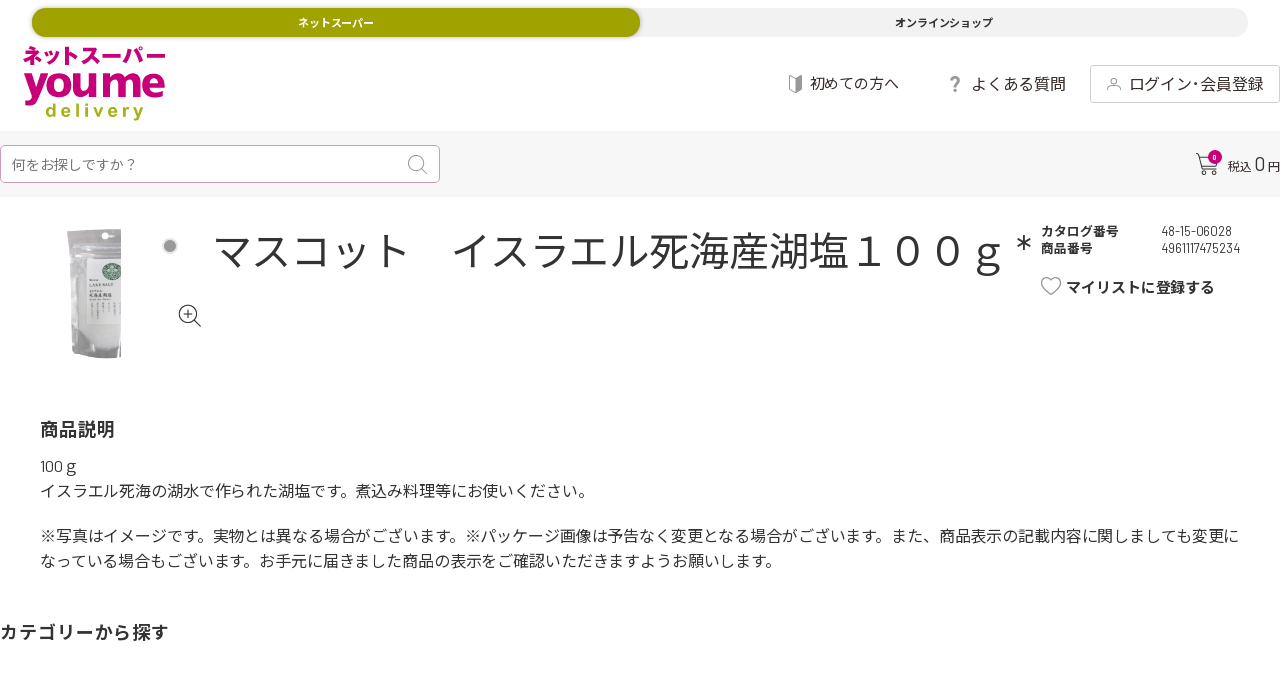

--- FILE ---
content_type: text/html; charset=utf-8
request_url: https://delivery.youmetown.com/shop/g/g4961117475234/?ismodesmartphone=on
body_size: 31606
content:
<!DOCTYPE html>
<html data-browse-mode="S" lang="ja" >
<head>
<meta charset="UTF-8">
<meta name="format-detection" content="telephone=no">
<title>ゆめデリバリー | youme delivery - ゆめタウン公式ネットスーパーマスコット　イスラエル死海産湖塩１００ｇ: 調味料・油</title>
<link rel="canonical" href="https://delivery.youmetown.com/shop/g/g4961117475234/">


<meta name="description" content="ゆめタウン公式ネットスーパー 「ゆめデリバリー」。ゆめタウン・ゆめマート・ユアーズ・サニーのネットスーパーサービスが始まりました。生鮮食品や日用品など、欲しい商品が欲しい日にお近くの店舗からお届けマスコット　イスラエル死海産湖塩１００ｇゆめタウンのポイントがどんどん貯まります。">
<meta name="keywords" content="4961117475234,マスコット　イスラエル死海産湖塩１００ｇゆめタウンのポイントがどんどん貯まります。">

<meta name="wwwroot" content="" />
<!-- ▼共通ヘッドテンプレート▼ COMMON_HEAD_TEMPLATE.html -->
<!-- Google tag (gtag.js) -->
<script async src="https://www.googletagmanager.com/gtag/js?id=AW-11098312122"></script>
<script>
  window.dataLayer = window.dataLayer || [];
  function gtag(){dataLayer.push(arguments);}
  gtag('js', new Date());

  gtag('config', 'AW-11098312122');
</script>

<script async src="https://s.yimg.jp/images/listing/tool/cv/ytag.js"></script>
<script>
window.yjDataLayer = window.yjDataLayer || [];
function ytag() { yjDataLayer.push(arguments); }
ytag({"type":"ycl_cookie"});
</script>

<meta name="viewport" content="width=device-width, user-scalable=no, initial-scale=1, maximum-scale=1">
<meta name="google-site-verification" content="dnSFdEopGRkgpli0AElthrmLxli1LL4qHHHo2l2P79g" />
<link rel="stylesheet" href="https://fonts.googleapis.com/css?family=Cormorant+SC">
<link rel="stylesheet" type="text/css" href="https://ajax.googleapis.com/ajax/libs/jqueryui/1.12.1/themes/ui-lightness/jquery-ui.min.css">
<link rel="stylesheet" type="text/css" href="https://maxcdn.bootstrapcdn.com/font-awesome/4.7.0/css/font-awesome.min.css">
<link rel="stylesheet" type="text/css" href="/css/sys/sb_reset.css">
<link rel="stylesheet" type="text/css" href="/css/sys/sb_base.css">
<link rel="stylesheet" type="text/css" href="/css/sys/sb_base_form.css">
<link rel="stylesheet" type="text/css" href="/css/sys/sb_base_misc.css">
<link rel="stylesheet" type="text/css" href="/css/sys/sb_layout.css">
<link rel="stylesheet" type="text/css" href="/css/sys/sb_block_common.css">
<link rel="stylesheet" type="text/css" href="/css/sys/sb_block_customer.css">
<link rel="stylesheet" type="text/css" href="/css/sys/sb_block_goods.css">
<link rel="stylesheet" type="text/css" href="/css/sys/sb_block_order.css">
<link rel="stylesheet" type="text/css" href="/css/sys/sb_block_misc.css">
<link rel="stylesheet" type="text/css" href="/css/usr/slick.css">
<link rel="stylesheet" type="text/css" href="/css/usr/swiper.min.css">
<link rel="stylesheet" type="text/css" href="/css/usr/lightbox.css">
<link rel="stylesheet" type="text/css" href="/css/usr/sb_base.css">
<link rel="stylesheet" type="text/css" href="/css/usr/sb_layout.css">
<link rel="stylesheet" type="text/css" href="/css/usr/sb_block.css">
<link rel="stylesheet" type="text/css" href="/css/usr/sb_user.css">
<link rel="stylesheet" type="text/css" href="/css/usr/sp_style.css">
<link rel="stylesheet" type="text/css" href="/css/usr/category.css">
<script src="https://ajax.googleapis.com/ajax/libs/jquery/2.1.1/jquery.min.js"></script>
<script src="https://ajax.googleapis.com/ajax/libs/jqueryui/1.12.1/jquery-ui.min.js"></script>
<script src="/lib/jquery.cookie.js"></script>
<script src="/lib/jquery.balloon.js"></script>
<script src="/lib/goods/jquery.tile.min.js"></script>
<script src="/lib/modernizr-custom.js"></script>
<script src="/lib/jquery.bxslider.min.js"></script>
<script src="/lib/goods/lightbox.js"></script>
<script src="/js/sys/common.js"></script>
<script src="/js/sys/smartpn.js"></script>
<script src="/js/sys/goods_cartlist_sb.js"></script>
<script src="/js/sys/search_suggest.js"></script>
<script src="/js/sys/sys.js"></script>
<script src="/js/sys/ui.js"></script>
<script src="/js/usr/sb_user.js"></script>
<script src="/js/usr/slick.min.js"></script>
<script src="/js/usr/swiper.min.js"></script>
<script src="/js/sys/customer_info_sb.js"></script>
<script src="/js/usr/sb_custom.js"></script>
<script src="/lib/lazyload.min.js"></script>
<script src="/lib/jquery.inview.min.js"></script>
<!-- etm meta -->
<meta property="etm:device" content="mobile" />
<meta property="etm:page_type" content="goods" />
<meta property="etm:cart_item" content="[]" />
<meta property="etm:attr" content="" />
<meta property="etm:goods_detail" content="{&quot;goods&quot;:&quot;4961117475234&quot;,&quot;category&quot;:&quot;481530&quot;,&quot;name&quot;:&quot;マスコット　イスラエル死海産湖塩１００ｇ&quot;,&quot;variation_name1&quot;:&quot;&quot;,&quot;variation_name2&quot;:&quot;&quot;,&quot;item_code&quot;:&quot;1554689&quot;,&quot;backorder_fg&quot;:&quot;0&quot;,&quot;s_dt&quot;:&quot;&quot;,&quot;f_dt&quot;:&quot;&quot;,&quot;release_dt&quot;:&quot;&quot;,&quot;regular&quot;:&quot;0&quot;,&quot;set_fg&quot;:&quot;0&quot;,&quot;stock_status&quot;:&quot;1&quot;,&quot;price&quot;:&quot;303&quot;,&quot;sale_fg&quot;:&quot;false&quot;,&quot;brand&quot;:&quot;&quot;,&quot;brand_name&quot;:&quot;&quot;,&quot;category_name&quot;:&quot;塩&quot;,&quot;category_code1&quot;:&quot;48&quot;,&quot;category_name1&quot;:&quot;調味料・油&quot;,&quot;category_code2&quot;:&quot;4815&quot;,&quot;category_name2&quot;:&quot;調味料&quot;,&quot;category_code3&quot;:&quot;481530&quot;,&quot;category_name3&quot;:&quot;塩&quot;,&quot;category_code4&quot;:&quot;481530&quot;,&quot;category_name4&quot;:&quot;塩&quot;}" />
<meta property="etm:goods_keyword" content="[{&quot;goods&quot;:&quot;4961117475234&quot;,&quot;stock&quot;:&quot;1554689&quot;},{&quot;goods&quot;:&quot;4961117475234&quot;,&quot;stock&quot;:&quot;453006028&quot;},{&quot;goods&quot;:&quot;4961117475234&quot;,&quot;stock&quot;:&quot;45-30-06028&quot;},{&quot;goods&quot;:&quot;4961117475234&quot;,&quot;stock&quot;:&quot;4961117475234&quot;},{&quot;goods&quot;:&quot;4961117475234&quot;,&quot;stock&quot;:&quot;イスラエルシカイサ&quot;},{&quot;goods&quot;:&quot;4961117475234&quot;,&quot;stock&quot;:&quot;イスラエルシカイサ１００Ｇ&quot;},{&quot;goods&quot;:&quot;4961117475234&quot;,&quot;stock&quot;:&quot;マスコット&quot;},{&quot;goods&quot;:&quot;4961117475234&quot;,&quot;stock&quot;:&quot;塩&quot;},{&quot;goods&quot;:&quot;4961117475234&quot;,&quot;stock&quot;:&quot;隱ｿ蜻ｳ譁・繝槭せ繧ｳ繝・ヨ&quot;}]" />
<meta property="etm:goods_event" content="[]" />
<meta property="etm:goods_genre" content="[]" />

<!-- Google Tag Manager -->
<script>(function(w,d,s,l,i){w[l]=w[l]||[];w[l].push({'gtm.start':
new Date().getTime(),event:'gtm.js'});var f=d.getElementsByTagName(s)[0],
j=d.createElement(s),dl=l!='dataLayer'?'&l='+l:'';j.async=true;j.src=
'https://www.googletagmanager.com/gtm.js?id='+i+dl;f.parentNode.insertBefore(j,f);
})(window,document,'script','dataLayer','GTM-MT4JC9C');</script>
<!-- End Google Tag Manager -->
<!-- ▲共通ヘッドテンプレート▲ COMMON_HEAD_TEMPLATE.html -->




<script src="/js/sys/goods_ajax_cart_sb_detail.js"></script>





	
	<script src="/js/sys/goods_ajax_bookmark_sb_detail.js"></script>
	



<script src="/js/sys/goods_ajax_info.js"></script>


<!-- Global site tag (gtag.js) - Google Analytics -->
<script async src="https://www.googletagmanager.com/gtag/js?id=G-962H2MDW7R"></script>
<script>
  const trackingcode = "G-962H2MDW7R";
  window.dataLayer = window.dataLayer || [];
  function gtag(){dataLayer.push(arguments);}
  gtag('js', new Date());
  
    gtag('config', trackingcode, { user_id: null });
  
</script>




</head>
<body class="page-goods" >



<h1 class="optimaized-h1">マスコット　イスラエル死海産湖塩１００ｇ </h1>


<div class="wrapper">
	
	




	
	
			<!-- 共通ヘッダー (SP) COMMON_HEADER.html -->
<!--btt-->
<div id="pt"><a href=""><span>上へ</span></a></div><!--/btt-->

<div class="sub-cart">
    <div class="fx-cart">
        <div class="stats">
            <div class="ico-cart">
                <div class="ico-cart-inr">
                    <svg xmlns="http://www.w3.org/2000/svg" viewBox="0 0 22 22.33">
                        <defs>
                            <style>.ico-cart-1 {
                                fill: #333;
                            }</style>
                        </defs>
                        <g id="layer_2" data-name="layer 2">
                            <g>
                                <path class="ico-cart-1"
                                      d="M21.45,4.55a2.37,2.37,0,0,0-1.8-.84h-16L3.42,3C2.79,1,2.47,0,.5,0A.5.5,0,0,0,0,.5.5.5,0,0,0,.5,1c1.19,0,1.32.26,2,2.32.1.32.21.67.33,1L5.58,15.45c.18.84.63,1.32,1.24,1.32H20a.5.5,0,0,0,0-1H6.82c-.05,0-.18-.15-.27-.55L6.24,14h13a1.44,1.44,0,0,0,1.4-1.16L22,6.46A2.4,2.4,0,0,0,21.45,4.55ZM21,6.27l-1.35,6.36a.43.43,0,0,1-.42.36H6L3.92,4.71H19.65a1.38,1.38,0,0,1,1,.48A1.32,1.32,0,0,1,21,6.27Z"/>
                                <path class="ico-cart-1"
                                      d="M7.92,17.62A2.36,2.36,0,1,0,10.28,20,2.36,2.36,0,0,0,7.92,17.62Zm0,3.71a1.36,1.36,0,0,1,0-2.71,1.36,1.36,0,1,1,0,2.71Z"/>
                                <path class="ico-cart-1"
                                      d="M18.12,17.62A2.36,2.36,0,1,0,20.48,20,2.36,2.36,0,0,0,18.12,17.62Zm0,3.71A1.36,1.36,0,1,1,19.48,20,1.35,1.35,0,0,1,18.12,21.33Z"/>
                            </g>
                        </g>
                    </svg>
                    <div class="n"><span class="js-cart-count"></span></div>
                </div>
            </div>
        </div>
        <div class="price"><!--1--><span class="c-tax_in">税込</span>
            <div class="n js-cart-total"></div>
            <span class="jp unit">円</span><!--span class="tax"> +税</span--></div>
    </div>
    <a class="cash-register js-cart-register" href="/shop/cart/cart.aspx"><span>レジに進む</span></a></div>
<!--ヘッダグループ-->
<header class="pane-header" id="header">
    <!--サブヘッダ（fixed）-->
    <div class="sub-header">
        <div class="pc-header">
            <div class="st-two">
                <div class="container">
                    <div class="welcome">
                        <a class="logo" href="/shop/">
                        <!--youme delivery symbol-->
                        <!--youme delivery svg logo -->
                        <img src="/img/assetes/svg/youmedelivery.svg" alt="">

                        <!--
                                                <svg xmlns="http://www.w3.org/2000/svg" width="100" height="34.404" viewBox="0 0 100 34.404">
                                                    <g transform="translate(-337.373 -117.303)"><title>ゆめデリバリー</title>
                                                        <g transform="translate(337.373 117.303)">
                                                            <path d="M416.221,134.712a6.731,6.731,0,0,0,1.334-.133,7.027,7.027,0,0,0,1.174-.351,7.546,7.546,0,0,0,1.013-.5l.843-.571.667-.57.484-.5.3-.352.1-.134-.022,3.1,5.43.006V117.3h-5.408l0,8.716-.018.177-.084.468-.181.66-.314.756a4.481,4.481,0,0,1-.481.759,3.6,3.6,0,0,1-.687.661,3.316,3.316,0,0,1-.923.467,3.954,3.954,0,0,1-1.2.177,1.516,1.516,0,0,1-.725-.177,1.7,1.7,0,0,1-.529-.467l-.362-.661-.226-.759-.125-.756-.05-.66-.006-.468,0-.177,0-8.716h-5.41l0,9.721-.015.331.009.869.123,1.23a9.641,9.641,0,0,0,.318,1.413,7.086,7.086,0,0,0,.6,1.412,4.955,4.955,0,0,0,.974,1.228,4.332,4.332,0,0,0,1.432.873,5.587,5.587,0,0,0,1.971.329" transform="translate(-376.091 -117.303)" fill="#c40179"/>
                                                            <path d="M342.867,133.209l.063.2.044.216.027.219.007.225-.01.225-.023.223-.041.217-.059.213-.294.657-.418.513-.516.379-.594.26-.651.16-.685.073-.7,0-.691-.051V140.3l1.135.166,1.163.092,1.161-.016a8.906,8.906,0,0,0,1.123-.143,6.7,6.7,0,0,0,1.049-.3,4.824,4.824,0,0,0,.942-.478,4.126,4.126,0,0,0,.8-.683,4.224,4.224,0,0,0,.627-.913q.7-1.4,1.345-2.814.732-1.617,1.421-3.249.723-1.716,1.417-3.439l1.335-3.371,1.177-3.059.939-2.492.619-1.681.224-.615h-5.46l-3.2,9.955-3.206-9.955h-5.56l.154.464.428,1.268.64,1.888.792,2.321.882,2.574.916,2.642.887,2.525.794,2.224" transform="translate(-337.373 -117.303)" fill="#c40179"/>
                                                            <path d="M472.239,123.741l.224-.357.266-.342.312-.315.363-.282.416-.235.471-.182.535-.116.6-.04a1.47,1.47,0,0,1,.723.175,1.694,1.694,0,0,1,.531.467l.361.662.228.758.124.756.05.66.006.467,0,.179,0,8.716h5.411v-9.72l.015-.331-.008-.871-.122-1.232a9.611,9.611,0,0,0-.32-1.41,6.8,6.8,0,0,0-.6-1.412,5.143,5.143,0,0,0-.973-1.232,4.389,4.389,0,0,0-1.431-.87,5.582,5.582,0,0,0-1.973-.33,6.6,6.6,0,0,0-1.332.134,6.7,6.7,0,0,0-1.177.352,7.318,7.318,0,0,0-1.014.5l-.843.569-.664.571-.484.5-.3.351-.1.133-.049-.133-.163-.351-.3-.5-.45-.571-.622-.569a4.461,4.461,0,0,0-.821-.5,4.766,4.766,0,0,0-1.035-.352,5.694,5.694,0,0,0-1.273-.134,6.745,6.745,0,0,0-2.509.486,7.274,7.274,0,0,0-1.012.5l-.842.569-.668.571-.485.5-.3.351-.1.133.022-3.1-5.08-.005v17.408h5.058l.006-8.716.018-.179.083-.467.182-.66.313-.756a4.284,4.284,0,0,1,.481-.758,3.514,3.514,0,0,1,.686-.662,3.225,3.225,0,0,1,.924-.467,3.829,3.829,0,0,1,1.195-.175,1.484,1.484,0,0,1,.726.175,1.728,1.728,0,0,1,.53.467l.36.662.227.758.124.756.052.66.007.467,0,.179,0,8.716h5.408l0-9.72v-1.25"
                                                                  transform="translate(-399.945 -117.303)" fill="#c40179"/>
                                                            <path d="M388.906,125.674l-.04-.991a10.238,10.238,0,0,0-.226-1.4,8.655,8.655,0,0,0-.546-1.6,7.232,7.232,0,0,0-.993-1.6,6.723,6.723,0,0,0-1.577-1.4,8.042,8.042,0,0,0-2.288-.99,13.249,13.249,0,0,0-6.266,0,8.043,8.043,0,0,0-2.295.99,6.866,6.866,0,0,0-1.583,1.4,7.355,7.355,0,0,0-1,1.6,8.774,8.774,0,0,0-.555,1.6,10.289,10.289,0,0,0-.234,1.4l-.044.989.013.376-.013.376.044.99a10.236,10.236,0,0,0,.234,1.4,8.7,8.7,0,0,0,.555,1.606,7.348,7.348,0,0,0,1,1.606,6.874,6.874,0,0,0,1.583,1.4,8.1,8.1,0,0,0,2.295.99,13.3,13.3,0,0,0,6.266,0,8.075,8.075,0,0,0,2.288-.992,6.752,6.752,0,0,0,1.577-1.4,7.3,7.3,0,0,0,.993-1.605,8.624,8.624,0,0,0,.546-1.605,10.2,10.2,0,0,0,.226-1.4l.04-.989-.016-.376Zm-5.289.564-.022.564-.1.8-.225.912a4.7,4.7,0,0,1-.4.913,3.367,3.367,0,0,1-.629.8,2.937,2.937,0,0,1-.915.564,3.733,3.733,0,0,1-2.492,0,2.869,2.869,0,0,1-.912-.564,3.369,3.369,0,0,1-.634-.8,4.819,4.819,0,0,1-.4-.913l-.223-.912-.1-.8-.019-.564,0-.215,0-.214.019-.563.1-.8.223-.912a4.859,4.859,0,0,1,.4-.914,3.354,3.354,0,0,1,.634-.8,2.825,2.825,0,0,1,.912-.563,3.725,3.725,0,0,1,2.492,0,2.891,2.891,0,0,1,.915.563,3.353,3.353,0,0,1,.629.8,4.736,4.736,0,0,1,.4.914l.225.912.1.8.022.563-.006.214Z"
                                                                  transform="translate(-355.245 -117.306)" fill="#c40179"/>
                                                            <path d="M530.949,127.752v-1.166a15.025,15.025,0,0,0-.163-1.649,11.971,11.971,0,0,0-.45-1.889,8.831,8.831,0,0,0-.867-1.89,6.709,6.709,0,0,0-1.412-1.647,6.467,6.467,0,0,0-2.087-1.168,8.947,8.947,0,0,0-2.893-.441,10.828,10.828,0,0,0-3.217.441,7.072,7.072,0,0,0-2.265,1.168,6.343,6.343,0,0,0-1.472,1.647,7.9,7.9,0,0,0-.847,1.889,10.409,10.409,0,0,0-.375,1.89,12.91,12.91,0,0,0-.069,1.647l.076,1.166.062.443.048.306.2.8a9,9,0,0,0,.415,1.138,8.9,8.9,0,0,0,.71,1.307,7.906,7.906,0,0,0,1.073,1.3,7.427,7.427,0,0,0,1.514,1.138,8.115,8.115,0,0,0,2.019.809,10.659,10.659,0,0,0,2.605.3l1.617-.043,1.316-.118,1.036-.166.789-.192.57-.193.369-.168.2-.118.064-.046v-3.809l-.088.055-.267.144-.427.2-.585.236-.732.232-.871.2-.994.145-1.119.055a5.861,5.861,0,0,1-1.386-.152,4.067,4.067,0,0,1-1.055-.4,3.552,3.552,0,0,1-.77-.566,3.606,3.606,0,0,1-.526-.646l-.329-.648-.18-.566-.073-.4-.015-.152h10.819Zm-10.749-2.9.063-.735.172-.684.278-.621.365-.54.442-.445.507-.336.564-.212.6-.074.6.074.564.212.507.336.443.445.368.54.273.621.176.684.06.735Z"
                                                                  transform="translate(-430.949 -117.615)" fill="#c40179"/>
                                                        </g>
                                                        <g transform="translate(352.642 139.084)">
                                                            <g transform="translate(0 0)">
                                                                <path d="M377.216,173.3H375.48v-1.038a2.807,2.807,0,0,1-1.022.9,2.624,2.624,0,0,1-1.187.3,2.692,2.692,0,0,1-2.086-.981,3.993,3.993,0,0,1-.868-2.738,3.944,3.944,0,0,1,.845-2.731,2.754,2.754,0,0,1,2.136-.935,2.647,2.647,0,0,1,2.05.985V163.55h1.87Zm-4.991-3.686a3.235,3.235,0,0,0,.313,1.637,1.413,1.413,0,0,0,1.264.732,1.376,1.376,0,0,0,1.1-.549,2.533,2.533,0,0,0,.453-1.64,2.771,2.771,0,0,0-.439-1.753,1.39,1.39,0,0,0-1.124-.536,1.4,1.4,0,0,0-1.115.529A2.393,2.393,0,0,0,372.226,169.619Z" transform="translate(-370.316 -163.55)" fill="#a0a200"/>
                                                                <path d="M397.806,173.817l1.864.313a3.056,3.056,0,0,1-1.135,1.56,3.334,3.334,0,0,1-1.94.536,3.162,3.162,0,0,1-2.728-1.2,4.046,4.046,0,0,1-.7-2.435,3.9,3.9,0,0,1,.919-2.751,3.024,3.024,0,0,1,2.322-.995,3.136,3.136,0,0,1,2.488,1.042,4.607,4.607,0,0,1,.872,3.191h-4.685a1.89,1.89,0,0,0,.453,1.294,1.414,1.414,0,0,0,1.077.463,1.146,1.146,0,0,0,.739-.239A1.477,1.477,0,0,0,397.806,173.817Zm.107-1.89a1.8,1.8,0,0,0-.419-1.234,1.349,1.349,0,0,0-1.983.023,1.723,1.723,0,0,0-.392,1.211Z" transform="translate(-382.245 -166.311)" fill="#a0a200"/>
                                                                <path d="M415.867,173.3V163.55h1.87V173.3Z" transform="translate(-394.094 -163.55)" fill="#a0a200"/>
                                                                <path d="M429.49,165.28v-1.73h1.87v1.73Zm0,8.025v-7.067h1.87V173.3Z" transform="translate(-401.205 -163.55)" fill="#a0a200"/>
                                                                <path d="M444.068,176.241l-2.848-7.067h1.963l1.331,3.606.386,1.2q.153-.459.193-.606.093-.3.2-.6l1.344-3.606h1.923l-2.808,7.067Z" transform="translate(-407.328 -166.486)" fill="#a0a200"/>
                                                                <path d="M468.166,173.817l1.864.313a3.056,3.056,0,0,1-1.135,1.56,3.333,3.333,0,0,1-1.94.536,3.162,3.162,0,0,1-2.728-1.2,4.046,4.046,0,0,1-.7-2.435,3.9,3.9,0,0,1,.918-2.751,3.024,3.024,0,0,1,2.323-.995,3.136,3.136,0,0,1,2.488,1.042,4.608,4.608,0,0,1,.872,3.191h-4.685a1.892,1.892,0,0,0,.452,1.294,1.417,1.417,0,0,0,1.078.463,1.145,1.145,0,0,0,.738-.239A1.474,1.474,0,0,0,468.166,173.817Zm.107-1.89a1.8,1.8,0,0,0-.419-1.234,1.284,1.284,0,0,0-.971-.423,1.3,1.3,0,0,0-1.011.446,1.728,1.728,0,0,0-.393,1.211Z" transform="translate(-418.974 -166.311)" fill="#a0a200"/>
                                                                <path d="M487.931,176.066h-1.87V169H487.8v1a3.022,3.022,0,0,1,.8-.938,1.476,1.476,0,0,1,.808-.226,2.375,2.375,0,0,1,1.231.353l-.579,1.63a1.645,1.645,0,0,0-.879-.306,1.038,1.038,0,0,0-.665.216,1.477,1.477,0,0,0-.429.782,11.115,11.115,0,0,0-.156,2.369Z" transform="translate(-430.736 -166.311)" fill="#a0a200"/>
                                                                <path d="M501.174,169.174h1.989l1.69,5.017,1.65-5.017h1.936l-2.5,6.8-.446,1.231a4.956,4.956,0,0,1-.469.944,2.044,2.044,0,0,1-.512.529,2.242,2.242,0,0,1-.712.316,3.69,3.69,0,0,1-.955.113,4.948,4.948,0,0,1-1.058-.113l-.166-1.464a4.156,4.156,0,0,0,.792.087,1.173,1.173,0,0,0,.965-.383,2.663,2.663,0,0,0,.479-.975Z" transform="translate(-438.625 -166.486)" fill="#a0a200"/>
                                                            </g>
                                                        </g>
                                                    </g>
                                                </svg>

                        -->
                    </a>
                        <div class="search-bar il ico-magnifying-glass">
                            <form name="frmSearch" method="get" action="/shop/goods/search.aspx"><input
                                    type="hidden" name="search" value="x"><input type="search" value="" tabindex="1"
                                                                                 id="keyword1"
                                                                                 placeholder="何をお探しですか？"
                                                                                 title="キーワード" name="keyword"
                                                                                 data-suggest-submit="on"
                                                                                 autocomplete="off"/>
                                <button type="submit">
                                    <svg xmlns="http://www.w3.org/2000/svg" viewBox="0 0 19 19">
                                        <defs>
                                            <style>.ico-magnifying-glass-1 {
                                                fill: #999;
                                            }</style>
                                        </defs>
                                        <g id="layer_2" data-name="layer 2">
                                            <g>
                                                <path class="ico-magnifying-glass-1"
                                                      d="M18.85,18.15l-4.72-4.72a8.12,8.12,0,1,0-.7.7l4.72,4.72a.48.48,0,0,0,.7,0A.48.48,0,0,0,18.85,18.15ZM1,8.08a7.09,7.09,0,1,1,12.1,5h0A7.09,7.09,0,0,1,1,8.08Z"/>
                                            </g>
                                        </g>
                                    </svg>
                                </button>
                            </form>
                        </div>
                        <div class="us">
                            <a class="il ico-fav _4user" href="/shop/secure/info01.aspx">
<!--                            <svg xmlns="http://www.w3.org/2000/svg" viewBox="0 0 15.02 13.4">-->
<!--                                <defs>-->
<!--                                    <style>.ico-fav-1 {-->
<!--                                        fill: #999;-->
<!--                                    }</style>-->
<!--                                </defs>-->
<!--                                <g id="layer_2" data-name="layer 2">-->
<!--                                    <g>-->
<!--                                        <path class="ico-fav-1"-->
<!--                                              d="M7.47,13.4A.83.83,0,0,1,7,13.28,21.1,21.1,0,0,1,1.25,8,5.57,5.57,0,0,1,.1,3.49,4.3,4.3,0,0,1,2.91.22a4.4,4.4,0,0,1,4.32.93l.26.24A4.69,4.69,0,0,1,9.84.1a4.25,4.25,0,0,1,4,1.23A4.54,4.54,0,0,1,14.87,5.6a8.29,8.29,0,0,1-1.73,3.17,23,23,0,0,1-5.08,4.47A1.1,1.1,0,0,1,7.47,13.4ZM4.27.75A3.59,3.59,0,0,0,3.15.93,3.54,3.54,0,0,0,.84,3.64a4.8,4.8,0,0,0,1,3.89h0a20.59,20.59,0,0,0,5.56,5.13.47.47,0,0,0,.22,0,22.26,22.26,0,0,0,4.92-4.33,7.56,7.56,0,0,0,1.58-2.87,3.79,3.79,0,0,0-.88-3.57A3.51,3.51,0,0,0,10,.83,4.19,4.19,0,0,0,7.77,2.17l-.25.25L7,2l-.26-.24A3.77,3.77,0,0,0,4.27.75Z"/>-->
<!--                                    </g>-->
<!--                                </g>-->
<!--                            </svg>-->
                            <svg xmlns="http://www.w3.org/2000/svg" viewBox="0 0 13 17.3">
                                <defs>
                                    <style>.ico-beginner-1 {
                                        fill: #999;
                                    }</style>
                                </defs>
                                <g>
                                    <g>
                                        <path class="ico-beginner-1" d="M12.5,0.1c-0.3-0.2-0.7-0.2-1,0L7.1,2.7C6.7,2.9,6.3,2.9,6,2.7L1.5,0.2c-0.3-0.2-0.7-0.2-1,0C0.2,0.3,0,0.7,0,1v11.8c0,0.7,0.4,1.3,1,1.7l4.5,2.5c0.3,0.2,0.6,0.2,1,0.2c0.3,0,0.7-0.1,1-0.2l4.5-2.5c0.6-0.4,1-1,1-1.7V1C13,0.7,12.8,0.3,12.5,0.1z M5.9,16.3l-4.5-2.5c-0.3-0.2-0.5-0.6-0.6-0.9V1c0,0,0-0.1,0-0.1L1,1l4.5,2.5c0.3,0.2,0.7,0.2,1,0.2v12.7C6.3,16.4,6.1,16.4,5.9,16.3z"></path>
                                    </g>
                                </g>
                            </svg>
                            <span>初めての方へ</span></a>
                            <a class="il ico-ph _4user" href="/shop/customer/history.aspx">
                                <svg xmlns="http://www.w3.org/2000/svg" width="16" height="16" viewBox="0 0 16.001 16"><path d="M1007,4382a8,8,0,1,1,8,8A8,8,0,0,1,1007,4382Zm1.067,0a6.933,6.933,0,1,0,6.933-6.935A6.941,6.941,0,0,0,1008.067,4382Zm6.267,3.912v-4.859h1.333v4.859Zm-.222-6.879a.889.889,0,1,1,.889.89A.889.889,0,0,1,1014.111,4379.034Z" transform="translate(-1007 -4374.001)" fill="#999"></path></svg>
                            <span>注文方法</span></a>
                        </div>
                        <nav class="fa"><a class="il ico-beginner _4beginner" href="/shop/secure/info01.aspx">
                            <svg xmlns="http://www.w3.org/2000/svg" viewBox="0 0 16.5 22">
                                <defs>
                                    <style>.ico-beginner-1 {
                                        fill: #999;
                                    }</style>
                                </defs>
                                <g>
                                    <g>
                                        <path class="ico-beginner-1"
                                              d="M15.92.15A1.22,1.22,0,0,0,14.66.2L9,3.41a1.68,1.68,0,0,1-1.42,0L1.84.2A1.24,1.24,0,0,0,.57.15,1.25,1.25,0,0,0,0,1.28v15a2.74,2.74,0,0,0,1.28,2.19L7,21.69A2.54,2.54,0,0,0,8.25,22a2.57,2.57,0,0,0,1.27-.31l5.7-3.2A2.77,2.77,0,0,0,16.5,16.3v-15A1.24,1.24,0,0,0,15.92.15ZM7.54,20.7l-5.7-3.2a1.59,1.59,0,0,1-.7-1.2v-15a1.38,1.38,0,0,1,0-.14l.13.05L7,4.4a2.65,2.65,0,0,0,1.27.31V20.86A1.43,1.43,0,0,1,7.54,20.7Z"/>
                                    </g>
                                </g>
                            </svg>
                            <span>初めての方へ</span></a><a class="il ico-question _4logged-in-user"
                                                        href="/shop/secure/lp_04.aspx">
                            <svg xmlns="http://www.w3.org/2000/svg" viewBox="0 0 10 16.55">
                                <defs>
                                    <style>.cls-1 {
                                        fill: #999;
                                    }</style>
                                </defs>
                                <title>ico-question</title>
                                <g id="レイヤー_2" data-name="レイヤー 2">
                                    <g id="上部共通メニュー_ログイン後" data-name="上部共通メニュー ログイン後">
                                        <path class="cls-1"
                                              d="M8.5,1.25A4.81,4.81,0,0,0,6.9.32,5.86,5.86,0,0,0,5,0,5.62,5.62,0,0,0,3,.33a5.1,5.1,0,0,0-1.58.94A4.41,4.41,0,0,0,.38,2.77,4.76,4.76,0,0,0,0,4.36a.39.39,0,0,0,.39.4H2.71a.39.39,0,0,0,.39-.33,2.09,2.09,0,0,1,.45-1.08A1.77,1.77,0,0,1,5,2.78a1.84,1.84,0,0,1,1.42.56,2,2,0,0,1,.51,1.39,1.86,1.86,0,0,1-.2.81,6,6,0,0,1-.49.79L4.73,8.23a5.2,5.2,0,0,0-1.18,2.83v.5c0,.11,0,.21.18.21H6.35c.09,0,.22-.07.22-.18v-.32a1.89,1.89,0,0,1,.2-.86,5.28,5.28,0,0,1,.57-.92L8.83,7.73a7.88,7.88,0,0,0,.84-1.37A3.72,3.72,0,0,0,10,4.76a4.76,4.76,0,0,0-.4-2A4.35,4.35,0,0,0,8.5,1.25Z"/>
                                        <path class="cls-1"
                                              d="M5.08,13.05A1.75,1.75,0,1,0,6.83,14.8,1.75,1.75,0,0,0,5.08,13.05Z"/>
                                    </g>
                                </g>
                            </svg>
                            <span>よくある質問</span></a><a class="il ico-human _4members"
                                                        href="/shop/customer/redirect_top.aspx">
                            <svg xmlns="http://www.w3.org/2000/svg" viewBox="0 0 14.6 12.78">
                                <defs>
                                    <style>.ico-human-1 {
                                        fill: #999;
                                    }</style>
                                </defs>
                                <g id="layer_2" data-name="layer 2">
                                    <g>
                                        <path class="ico-human-1"
                                              d="M7.12,6.88a3.44,3.44,0,1,1,3.44-3.44A3.44,3.44,0,0,1,7.12,6.88ZM7.12,1A2.44,2.44,0,1,0,9.56,3.44,2.44,2.44,0,0,0,7.12,1Z"/>
                                        <path class="ico-human-1"
                                              d="M14.1,12.78a.51.51,0,0,1-.5-.5c0-3.14-2.31-3.76-6.3-3.76S1,9.14,1,12.28a.5.5,0,0,1-1,0C0,7.89,3.77,7.52,7.3,7.52s7.3.37,7.3,4.76A.5.5,0,0,1,14.1,12.78Z"/>
                                    </g>
                                </g>
                            </svg>
                            <span>ログイン･会員登録</span></a></nav>
                        <a class="cart js-cart-register" href="/shop/cart/cart.aspx">
                            <div class="stats">
                                <div class="ico-cart">
                                    <div class="ico-cart-inr">
                                        <svg xmlns="http://www.w3.org/2000/svg" viewBox="0 0 22 22.33">
                                            <defs>
                                                <style>.ico-cart-1 {
                                                    fill: #333;
                                                }</style>
                                            </defs>
                                            <g id="layer_2" data-name="layer 2">
                                                <g>
                                                    <path class="ico-cart-1"
                                                          d="M21.45,4.55a2.37,2.37,0,0,0-1.8-.84h-16L3.42,3C2.79,1,2.47,0,.5,0A.5.5,0,0,0,0,.5.5.5,0,0,0,.5,1c1.19,0,1.32.26,2,2.32.1.32.21.67.33,1L5.58,15.45c.18.84.63,1.32,1.24,1.32H20a.5.5,0,0,0,0-1H6.82c-.05,0-.18-.15-.27-.55L6.24,14h13a1.44,1.44,0,0,0,1.4-1.16L22,6.46A2.4,2.4,0,0,0,21.45,4.55ZM21,6.27l-1.35,6.36a.43.43,0,0,1-.42.36H6L3.92,4.71H19.65a1.38,1.38,0,0,1,1,.48A1.32,1.32,0,0,1,21,6.27Z"/>
                                                    <path class="ico-cart-1"
                                                          d="M7.92,17.62A2.36,2.36,0,1,0,10.28,20,2.36,2.36,0,0,0,7.92,17.62Zm0,3.71a1.36,1.36,0,0,1,0-2.71,1.36,1.36,0,1,1,0,2.71Z"/>
                                                    <path class="ico-cart-1"
                                                          d="M18.12,17.62A2.36,2.36,0,1,0,20.48,20,2.36,2.36,0,0,0,18.12,17.62Zm0,3.71A1.36,1.36,0,1,1,19.48,20,1.35,1.35,0,0,1,18.12,21.33Z"/>
                                                </g>
                                            </g>
                                        </svg>
                                        <div class="n"><span class="js-cart-count"></span></div>
                                    </div>
                                </div>
                            </div>
                            <div class="price"><!--2--><span class="c-tax_in">税込</span>
                                <div class="n js-cart-total"></div><!--span class="jp">円 +税</span--></div>
                        </a></div>
                </div>
            </div>
        </div>
        <div class="sp-header">
            <nav class="pane-globalnav">
                <div class="container">
                    <div class="block-globalnav">
                        <div class="us-bar">
                            <button class="ctg ico-b-ctg" id="sub-ctg"><span>カテゴリー</span>
                                <svg xmlns="http://www.w3.org/2000/svg" viewBox="0 0 10.66 5.83">
                                    <defs>
                                        <style>.ico-b-ctg-1 {
                                            fill: none;
                                            stroke: #999;
                                            stroke-linecap: round;
                                            stroke-linejoin: round;
                                        }</style>
                                    </defs>
                                    <g id="dlayer_2" data-name="dlayer 2">
                                        <g>
                                            <polyline class="ico-b-ctg-1" points="10.16 0.5 5.33 5.33 0.5 0.5"/>
                                        </g>
                                    </g>
                                </svg>
                            </button>
                            <div class="search-bar il ico-magnifying-glass">
                                <form name="frmSearch" method="get" action="/shop/goods/search.aspx"><input
                                        type="hidden" name="search" value="x"><input type="search" value=""
                                                                                     tabindex="1" id="keyword2"
                                                                                     placeholder="何をお探しですか？"
                                                                                     title="キーワード" name="keyword"
                                                                                     data-suggest-submit="on"
                                                                                     autocomplete="off"/>
                                    <button type="submit">
                                        <svg xmlns="http://www.w3.org/2000/svg" viewBox="0 0 19 19">
                                            <defs>
                                                <style>.ico-magnifying-glass-1 {
                                                    fill: #999;
                                                }</style>
                                            </defs>
                                            <g id="layer_2" data-name="layer 2">
                                                <g>
                                                    <path class="ico-magnifying-glass-1"
                                                          d="M18.85,18.15l-4.72-4.72a8.12,8.12,0,1,0-.7.7l4.72,4.72a.48.48,0,0,0,.7,0A.48.48,0,0,0,18.85,18.15ZM1,8.08a7.09,7.09,0,1,1,12.1,5h0A7.09,7.09,0,0,1,1,8.08Z"/>
                                                </g>
                                            </g>
                                        </svg>
                                    </button>
                                </form>
                            </div>
<!--
                            <div class="us">
                                <a class="il ico-fav _4user" href="/shop/secure/info01.aspx">
                                    <svg xmlns="http://www.w3.org/2000/svg" viewBox="0 0 13 17.3">
                                        <defs>
                                            <style>.ico-beginner-1 {
                                                fill: #999;
                                            }</style>
                                        </defs>
                                        <g>
                                            <g>
                                                <path class="ico-beginner-1" d="M12.5,0.1c-0.3-0.2-0.7-0.2-1,0L7.1,2.7C6.7,2.9,6.3,2.9,6,2.7L1.5,0.2c-0.3-0.2-0.7-0.2-1,0C0.2,0.3,0,0.7,0,1v11.8c0,0.7,0.4,1.3,1,1.7l4.5,2.5c0.3,0.2,0.6,0.2,1,0.2c0.3,0,0.7-0.1,1-0.2l4.5-2.5c0.6-0.4,1-1,1-1.7V1C13,0.7,12.8,0.3,12.5,0.1z M5.9,16.3l-4.5-2.5c-0.3-0.2-0.5-0.6-0.6-0.9V1c0,0,0-0.1,0-0.1L1,1l4.5,2.5c0.3,0.2,0.7,0.2,1,0.2v12.7C6.3,16.4,6.1,16.4,5.9,16.3z"></path>
                                            </g>
                                        </g>
                                    </svg>
                                    <span>初めての方へ</span>
                                </a>
                                <a class="il ico-ph _4user" href="/shop/customer/history.aspx">
                                    <svg xmlns="http://www.w3.org/2000/svg" width="16" height="16" viewBox="0 0 16.001 16"><path d="M1007,4382a8,8,0,1,1,8,8A8,8,0,0,1,1007,4382Zm1.067,0a6.933,6.933,0,1,0,6.933-6.935A6.941,6.941,0,0,0,1008.067,4382Zm6.267,3.912v-4.859h1.333v4.859Zm-.222-6.879a.889.889,0,1,1,.889.89A.889.889,0,0,1,1014.111,4379.034Z" transform="translate(-1007 -4374.001)" fill="#999"></path></svg>
                                    <span>注文方法</span>
                                </a>

                                <a class="il ico-pct _4user" href="/shop/customer/coupon.aspx">
                                <svg xmlns="http://www.w3.org/2000/svg" viewBox="0 0 16.84 16.84">
                                    <defs>
                                        <style>.ico-pct-1 {
                                            fill: #999;
                                        }</style>
                                    </defs>
                                    <g id="layer_2" data-name="layer 2">
                                        <g>
                                            <rect class="ico-pct-1" x="4.03" y="8.05" width="8.78" height="0.75"
                                                  transform="translate(-3.49 8.42) rotate(-45)"/>
                                            <path class="ico-pct-1"
                                                  d="M6.52,8.24A1.72,1.72,0,1,0,4.81,6.52,1.72,1.72,0,0,0,6.52,8.24Zm0-2.68a1,1,0,1,1-1,1A1,1,0,0,1,6.52,5.56Z"/>
                                            <path class="ico-pct-1"
                                                  d="M10.32,8.61A1.72,1.72,0,1,0,12,10.32,1.72,1.72,0,0,0,10.32,8.61Zm0,2.68a1,1,0,1,1,1-1A1,1,0,0,1,10.32,11.29Z"/>
                                            <path class="ico-pct-1"
                                                  d="M16.14,7.21h0L14.53,6.07c-.16-.1-.18-.16-.15-.31.11-.53.19-1.06.27-1.55l.1-.62a1.52,1.52,0,0,0-.46-1.21,1.32,1.32,0,0,0-1.07-.29c-.7.1-1.41.21-2.11.34a.3.3,0,0,1-.38-.17c-.33-.49-.67-1-1-1.44L9.61.67A1.5,1.5,0,0,0,8.42,0h0A1.47,1.47,0,0,0,7.24.67L7.11.85c-.33.45-.66.91-1,1.38-.14.22-.23.24-.43.2-.63-.12-1.25-.23-1.88-.32a1.48,1.48,0,0,0-1.38.36,1.53,1.53,0,0,0-.32,1.41l.1.6c.07.42.14.85.23,1.27,0,.16,0,.22-.14.32-.54.37-1.07.75-1.61,1.14A1.5,1.5,0,0,0,0,8.41a1.52,1.52,0,0,0,.72,1.2c.52.38,1.05.76,1.58,1.12.16.11.19.17.15.35-.17.87-.28,1.54-.35,2.17a1.36,1.36,0,0,0,.39,1.15,1.46,1.46,0,0,0,1.27.32c.67-.11,1.33-.21,2-.34a.25.25,0,0,1,.33.13c.37.54.75,1.08,1.13,1.61a1.51,1.51,0,0,0,1.21.72h0a1.51,1.51,0,0,0,1.2-.71q.6-.82,1.17-1.65c.07-.11.12-.13.26-.11l1,.18.85.14a1.57,1.57,0,0,0,1.47-.32,1.53,1.53,0,0,0,.33-1.45l-.09-.57c-.08-.44-.15-.87-.24-1.3,0-.15,0-.2.12-.29.56-.38,1.11-.77,1.65-1.16a1.5,1.5,0,0,0,.69-1.19A1.51,1.51,0,0,0,16.14,7.21ZM15.71,9l-1.63,1.15a1,1,0,0,0-.43,1.06c.09.42.16.84.23,1.27l.09.58a.9.9,0,0,1-.12.79A.94.94,0,0,1,13,14l-.86-.14-1-.17a.93.93,0,0,0-1,.41c-.38.55-.76,1.1-1.16,1.64a.78.78,0,0,1-.59.4h0a.8.8,0,0,1-.6-.41c-.38-.53-.76-1.06-1.12-1.6a1,1,0,0,0-.84-.46l-.25,0c-.65.13-1.31.23-2,.35A.66.66,0,0,1,3,13.85a.62.62,0,0,1-.15-.52,20.86,20.86,0,0,1,.34-2.1,1,1,0,0,0-.47-1.12Q1.94,9.57,1.16,9a.78.78,0,0,1-.41-.59.78.78,0,0,1,.4-.59c.53-.38,1.06-.76,1.6-1.13A1,1,0,0,0,3.19,5.6C3.1,5.19,3,4.77,3,4.36l-.11-.61A.91.91,0,0,1,3,3a.91.91,0,0,1,.74-.14c.62.09,1.23.19,1.83.32a1.09,1.09,0,0,0,1.22-.53c.3-.46.62-.91,1-1.35l.13-.18A.74.74,0,0,1,8.42.75h0A.77.77,0,0,1,9,1.11l.11.15c.34.47.67.94,1,1.42a1,1,0,0,0,1.14.49c.69-.13,1.39-.24,2.09-.33a.56.56,0,0,1,.46.1.79.79,0,0,1,.21.58l-.09.58c-.08.48-.16,1-.26,1.51a1,1,0,0,0,.45,1.08l1.6,1.13a.79.79,0,0,1,.39.59A.77.77,0,0,1,15.71,9Z"/>
                                        </g>
                                    </g>
                                </svg>
                                <span>クーポン</span></a>
                                <div class="pts"><div class="stats"><span>266</span><span>ポイント</span></div></div>
                            </div>
-->
                        </div>
                        <a class="cart js-cart-register" href="/shop/cart/cart.aspx">
                            <div class="stats">
                                <div class="ico-cart">
                                    <div class="ico-cart-inr">
                                        <svg xmlns="http://www.w3.org/2000/svg" viewBox="0 0 22 22.33">
                                            <defs>
                                                <style>.ico-cart-1 {
                                                    fill: #333;
                                                }</style>
                                            </defs>
                                            <g id="layer_2" data-name="layer 2">
                                                <g>
                                                    <path class="ico-cart-1"
                                                          d="M21.45,4.55a2.37,2.37,0,0,0-1.8-.84h-16L3.42,3C2.79,1,2.47,0,.5,0A.5.5,0,0,0,0,.5.5.5,0,0,0,.5,1c1.19,0,1.32.26,2,2.32.1.32.21.67.33,1L5.58,15.45c.18.84.63,1.32,1.24,1.32H20a.5.5,0,0,0,0-1H6.82c-.05,0-.18-.15-.27-.55L6.24,14h13a1.44,1.44,0,0,0,1.4-1.16L22,6.46A2.4,2.4,0,0,0,21.45,4.55ZM21,6.27l-1.35,6.36a.43.43,0,0,1-.42.36H6L3.92,4.71H19.65a1.38,1.38,0,0,1,1,.48A1.32,1.32,0,0,1,21,6.27Z"/>
                                                    <path class="ico-cart-1"
                                                          d="M7.92,17.62A2.36,2.36,0,1,0,10.28,20,2.36,2.36,0,0,0,7.92,17.62Zm0,3.71a1.36,1.36,0,0,1,0-2.71,1.36,1.36,0,1,1,0,2.71Z"/>
                                                    <path class="ico-cart-1"
                                                          d="M18.12,17.62A2.36,2.36,0,1,0,20.48,20,2.36,2.36,0,0,0,18.12,17.62Zm0,3.71A1.36,1.36,0,1,1,19.48,20,1.35,1.35,0,0,1,18.12,21.33Z"/>
                                                </g>
                                            </g>
                                        </svg>
                                        <div class="n"><span class="js-cart-count"></span></div>
                                    </div>
                                </div>
                            </div>
                            <div class="price"><!--3--><span class="c-tax_in">税込</span>
                                <div class="n js-cart-total"></div><!--span class="jp">円 +税</span--></div>
                        </a></div>
                </div>
            </nav>
        </div>
    </div>
    <!--ハンバーガーナビ-->
    <div class="fullmenu">
        <div class="i-fm">
            <!--買い物かごボタン-->
            <div class="cbx logout"><a class="cart js-cart-register"
                                       href="/shop/cart/cart.aspx"><span>買い物かご</span></a></div>
            <div class="lb-normal">
                <ul>
<!--
                    <li><a class="ico-arrw" href="/shop/secure/info01.aspx"><span>初めての方へ</span></a></li>
                    <li><a class="ico-arrw" href="/shop/secure/guide00.aspx"><span>ご利用ガイド</span></a></li>
                    <li><a class="ico-arrw" href="/shop/secure/lp_04.aspx"><span>よくある質問</span></a></li>
                    <li><a class="ico-arrw" href="/shop/secure/sa_03.aspx"><span>お問合せ窓口</span></a></li>
                    <li><a class="ico-arrw" href="/shop/secure/sb_12.aspx"><span>サイトマップ</span></a></li>
-->
                    <li><a class="ico-arrw" href="https://www.izumi.co.jp/corp/outline/index.html" target="blank"
                           rel="noopner"><span>会社概要</span></a></li>
                    <li><a class="ico-arrw" href="/shop/secure/sb_01g.aspx"><span>利用規約</span></a></li>
                    <li><a class="ico-arrw" href="/shop/secure/sb_03.aspx"><span>お客さまの個人情報の取扱いについて</span></a>
                    </li>
                    <li><a class="ico-arrw" href="/shop/secure/sb_04.aspx"><span>特定商取引法に基づく表示</span></a>
                    </li>
                </ul>
            </div>
        </div>
    </div>
    <!--カテゴリーナビ-->
    <div class="fullctg">
        <div class="i-fc">
            <div class="fc-head">
                <div class="m-tit"><span>カテゴリーから探す</span></div>
                <button class="close">
                    <div class="hamburger is-opened"><span></span><span></span><span></span></div>
                </button>
            </div>
        </div>
        <div class="p-categoryNav">
            <ul class="p-categoryNav__inner">
                <li><a href="/shop/c/c01/">催事商品</a>
                    <ul><!--<li><a href="/shop/c/c0115/">完熟みそ</a></li>-->
                        <li><a href="/shop/c/c0116/">ひなまつり</a></li>
                        <li><a href="/shop/c/c0133/">広島が育てた旬の牡蠣</a></li>
                        <li><a href="/shop/e/eev210101/">新生活応援</a></li>
                        <li><a href="/shop/c/c0104/">六花亭季節のおやつ</a></li>
                    </ul>
                </li>
                <li><a href="/shop/c/c02/">食品・飲料</a>
                    <ul>
                        <li><a href="/shop/c/c0201/">お米・雑穀</a>
                            <ul>
                                <li><a href="/shop/c/c020101/">お米・もち米</a></li>
                                <li><a href="/shop/c/c020102/">麦・雑穀米</a></li>
                            </ul>
                        </li>
                        <li><a href="/shop/c/c0202/">飲料</a>
                            <ul>
                                <li><a href="/shop/c/c020201/">ミネラルウォーター</a></li>
                                <li><a href="/shop/c/c020202/">お茶</a></li>
                                <li><a href="/shop/c/c020203/">ソフトドリンク</a></li>
                                <li><a href="/shop/c/c020204/">炭酸水</a></li>
                                <li><a href="/shop/c/c020205/">コーヒー・ラテ</a></li>
                                <li><a href="/shop/c/c020206/">エナジードリンク</a></li>
                            </ul>
                        </li>
                        <li><a href="/shop/c/c0203/">麺類</a></li>
                    </ul>
                </li>
                <li><a href="/shop/c/c03/">キッチン・洗剤・日用品</a>
                    <ul>
                        <li><a href="/shop/c/c0301/">台所・洗剤</a>
                            <ul>
                                <li><a href="/shop/c/c030101/">キッチン・台所洗剤</a></li>
                                <li><a href="/shop/c/c030102/">トイレ用洗剤</a></li>
                                <li><a href="/shop/c/c030103/">浴室・水周り用洗剤</a></li>
                                <li><a href="/shop/c/c030104/">マルチクリーナー・重曹・クエン酸</a></li>
                            </ul>
                        </li>
                        <li><a href="/shop/c/c0302/">ラップ・スポンジ・キッチン消耗</a>
                            <ul>
                                <li><a href="/shop/c/c030201/">ラップ・アルミホイル</a></li>
                                <li><a href="/shop/c/c030202/">スポンジ・たわし</a></li>
                                <li><a href="/shop/c/c030203/">お弁当グッズ</a></li>
                                <li><a href="/shop/c/c030204/">紙コップ・紙皿・割箸</a></li>
                            </ul>
                        </li>
                        <li><a href="/shop/c/c0303/">弁当箱・水筒・食器</a>
                            <ul>
                                <li><a href="/shop/c/c030301/">弁当箱・スープジャー</a></li>
                                <li><a href="/shop/c/c030302/">箸・カトラリー</a></li>
                                <li><a href="/shop/c/c030303/">コップ・グラス・タンブラー</a></li>
                                <li><a href="/shop/c/c030304/">食器類</a></li>
                                <li><a href="/shop/c/c030305/">水筒</a></li>
                            </ul>
                        </li>
                        <li><a href="/shop/c/c0304/">調理器具・キッチン用品</a>
                            <ul>
                                <li><a href="/shop/c/c030401/">フライパン・鍋</a></li>
                                <li><a href="/shop/c/c030402/">包丁・まな板</a></li>
                                <li><a href="/shop/c/c030403/">調理小物・調味料入れ</a></li>
                                <li><a href="/shop/c/c030404/">キッチンツール・計量用品</a></li>
                                <li><a href="/shop/c/c030406/">コーヒー用品・ティー用品</a></li>
                                <li><a href="/shop/c/c030407/">カセットコンロ</a></li>
                            </ul>
                        </li>
                        <li><a href="/shop/c/c0305/">ゴミ袋</a>
                            <ul>
                                <li><a href="/shop/c/c030501/">ゴミ袋（半透明）</a></li>
                                <li><a href="/shop/c/c030502/">ゴミ袋（透明）</a></li>
                                <li><a href="/shop/c/c030503/">水切り袋</a></li>
                            </ul>
                        </li>
                        <li><a href="/shop/c/c0306/">消臭・芳香剤</a>
                            <ul>
                                <li><a href="/shop/c/c030601/">トイレ用消臭・芳香剤</a></li>
                                <li><a href="/shop/c/c030602/">お部屋用消臭・芳香剤</a></li>
                            </ul>
                        </li>
                    </ul>
                </li>
                <li><a href="/shop/c/c04/">洗濯・掃除用品</a>
                    <ul>
                        <li><a href="/shop/c/c0401/">洗濯・柔軟剤</a>
                            <ul>
                                <li><a href="/shop/c/c040101/">洗たく洗剤・石けん</a></li>
                                <li><a href="/shop/c/c040102/">柔軟剤</a></li>
                                <li><a href="/shop/c/c040103/">漂白剤・染み抜き</a></li>
                                <li><a href="/shop/c/c040104/">のり・シワ取り剤</a></li>
                            </ul>
                        </li>
                        <li><a href="/shop/c/c0402/">掃除用具</a>
                            <ul>
                                <li><a href="/shop/c/c040201/">粘着ローラー</a></li>
                                <li><a href="/shop/c/c040202/">雑巾</a></li>
                                <li><a href="/shop/c/c040203/">掃除用シート</a></li>
                                <li><a href="/shop/c/c040204/">フローリングワイパー</a></li>
                            </ul>
                        </li>
                        <li><a href="/shop/c/c0403/">バス・トイレ用品</a>
                            <ul>
                                <li><a href="/shop/c/c040301/">トイレ用品</a></li>
                            </ul>
                        </li>
                        <li><a href="/shop/c/c0404/">洗濯用品</a>
                            <ul>
                                <li><a href="/shop/c/c040401/">洗濯ハンガー</a></li>
                                <li><a href="/shop/c/c040402/">洗濯ネット</a></li>
                                <li><a href="/shop/c/c040403/">室内物干し</a></li>
                            </ul>
                        </li>
                    </ul>
                </li>
                <li><a href="/shop/c/c05/">ヘアケア・ボディケア・オーラルケア</a>
                    <ul>
                        <li><a href="/shop/c/c0505/">ヘアケア・ヘアアレンジ</a>
                            <ul>
                                <li><a href="/shop/c/c050501/">シャンプー</a></li>
                                <li><a href="/shop/c/c050502/">リンス・コンディショナー</a></li>
                                <li><a href="/shop/c/c050503/">トリートメント・ヘアパック</a></li>
                                <li><a href="/shop/c/c050504/">頭皮ケア</a></li>
                                <li><a href="/shop/c/c050505/">整髪料</a></li>
                                <li><a href="/shop/c/c050506/">ヘアカラー</a></li>
                            </ul>
                        </li>
                        <li><a href="/shop/c/c0506/">ボディソープ・入浴剤</a>
                            <ul>
                                <li><a href="/shop/c/c050601/">ハンドソープ・除菌</a></li>
                                <li><a href="/shop/c/c050602/">せっけん・ボディーソープ</a></li>
                                <li><a href="/shop/c/c050603/">入浴剤・入浴料</a></li>
                            </ul>
                        </li>
                        <li><a href="/shop/c/c0507/">オーラルケア・デンタルケア</a>
                            <ul>
                                <li><a href="/shop/c/c050701/">歯ブラシ</a></li>
                                <li><a href="/shop/c/c050702/">歯みがき粉</a></li>
                                <li><a href="/shop/c/c050703/">マウスウォッシュ・デンタルリンス</a></li>
                                <li><a href="/shop/c/c050704/">歯間ブラシ・デンタルフロス</a></li>
                                <li><a href="/shop/c/c050706/">口臭・エチケットケア</a></li>
                            </ul>
                        </li>
                    </ul>
                </li>
                <li><a href="/shop/c/c06/">コスメ・スキンケア・美容</a>
                    <ul>
                        <li><a href="/shop/c/c0601/">スキンケア</a>
                            <ul>
                                <li><a href="/shop/c/c060101/">クレンジング</a></li>
                                <li><a href="/shop/c/c060102/">洗顔料</a></li>
                                <li><a href="/shop/c/c060103/">化粧水</a></li>
                                <li><a href="/shop/c/c060104/">乳液</a></li>
                                <li><a href="/shop/c/c060105/">美容液</a></li>
                                <li><a href="/shop/c/c060106/">クリーム</a></li>
                                <li><a href="/shop/c/c060107/">マッサージ</a></li>
                                <li><a href="/shop/c/c060108/">シートマスク</a></li>
                                <li><a href="/shop/c/c060109/">リップクリーム</a></li>
                            </ul>
                        </li>
                        <li><a href="/shop/c/c0602/">ベースメイク</a>
                            <ul>
                                <li><a href="/shop/c/c060201/">化粧下地</a></li>
                                <li><a href="/shop/c/c060202/">ファンデーション</a></li>
                                <li><a href="/shop/c/c060203/">フェイスパウダー</a></li>
                                <li><a href="/shop/c/c060204/">コンシーラー</a></li>
                            </ul>
                        </li>
                        <li><a href="/shop/c/c0603/">ポイントメイク</a>
                            <ul>
                                <li><a href="/shop/c/c060301/">口紅</a></li>
                                <li><a href="/shop/c/c060302/">アイカラー</a></li>
                                <li><a href="/shop/c/c060303/">チーク</a></li>
                                <li><a href="/shop/c/c060304/">マスカラ</a></li>
                                <li><a href="/shop/c/c060305/">アイブロウ</a></li>
                                <li><a href="/shop/c/c060306/">アイライナー</a></li>
                                <li><a href="/shop/c/c060307/">フェイスカラー</a></li>
                                <li><a href="/shop/c/c060308/">ネイル</a></li>
                            </ul>
                        </li>
                        <li><a href="/shop/c/c0604/">サンケア</a>
                            <ul>
                                <li><a href="/shop/c/c060401/">日焼け止め</a></li>
                            </ul>
                        </li>
                        <li><a href="/shop/c/c0605/">ボディケア</a>
                            <ul>
                                <li><a href="/shop/c/c060502/">ハンドクリーム</a></li>
                                <li><a href="/shop/c/c060503/">ボディソープ</a></li>
                            </ul>
                        </li>
                        <li><a href="/shop/c/c0606/">ヘアケア</a>
                            <ul>
                                <li><a href="/shop/c/c060601/">シャンプー</a></li>
                                <li><a href="/shop/c/c060602/">コンディショナー</a></li>
                                <li><a href="/shop/c/c060603/">トリートメント</a></li>
                                <li><a href="/shop/c/c060604/">頭皮ケア</a></li>
                                <li><a href="/shop/c/c060605/">整髪料</a></li>
                            </ul>
                        </li>
                        <li><a href="/shop/c/c0607/">化粧用具</a>
                            <ul>
                                <li><a href="/shop/c/c060701/">スポンジ・パフ</a></li>
                                <li><a href="/shop/c/c060702/">チップ・ブラシ</a></li>
                                <li><a href="/shop/c/c060703/">アイラッシュカーラー</a></li>
                                <li><a href="/shop/c/c060708/">ローションマスク</a></li>
                                <li><a href="/shop/c/c060710/">コットン・ティッシュ</a></li>
                            </ul>
                        </li>
                        <li><a href="/shop/c/c0608/">フレグランス・コロン</a>
                            <ul>
                                <li><a href="/shop/c/c060801/">香水</a></li>
                                <li><a href="/shop/c/c060802/">コロン</a></li>
                            </ul>
                        </li>
                        <li><a href="/shop/c/c0609/">男性用ヘアケア・コスメ</a>
                            <ul>
                                <li><a href="/shop/c/c060902/">スキンケア</a></li>
                                <li><a href="/shop/c/c060906/">ヘアケア</a></li>
                            </ul>
                        </li>
                        <li><a href="/shop/c/c0610/">ビューティーフーズ</a>
                            <ul>
                                <li><a href="/shop/c/c061001/">ドリンク</a></li>
                                <li><a href="/shop/c/c061002/">タブレット</a></li>
                                <li><a href="/shop/c/c061004/">ゼリー</a></li>
                            </ul>
                        </li>
                    </ul>
                </li>
                <li><a href="/shop/c/c07/">インテリア・家具・家電</a>
                    <ul>
                        <li><a href="/shop/c/c0701/">家電</a>
                            <ul>
                                <li><a href="/shop/c/c070101/">季節家電</a></li>
                                <li><a href="/shop/c/c070102/">生活家電</a></li>
                                <li><a href="/shop/c/c070103/">キッチン家電</a></li>
                                <li><a href="/shop/c/c070104/">照明</a></li>
                            </ul>
                        </li>
                        <li><a href="/shop/c/c0702/">インテリア・家具</a>
                            <ul>
                                <li><a href="/shop/c/c070201/">収納</a></li>
                                <li><a href="/shop/c/c070202/">組み立て家具</a></li>
                                <li><a href="/shop/c/c070203/">ベッド</a></li>
                                <li><a href="/shop/c/c070209/">シルバーカー</a></li>
                            </ul>
                        </li>
                    </ul>
                </li>
                <li><a href="/shop/c/c08/">ペット用品</a>
                    <ul>
                        <li><a href="/shop/c/c0801/">ドッグ</a>
                            <ul>
                                <li><a href="/shop/c/c080101/">ドッグフード</a></li>
                                <li><a href="/shop/c/c080102/">おやつ・サプリ</a></li>
                                <li><a href="/shop/c/c080103/">犬用品</a></li>
                            </ul>
                        </li>
                        <li><a href="/shop/c/c0802/">キャット</a>
                            <ul>
                                <li><a href="/shop/c/c080201/">キャットフード</a></li>
                                <li><a href="/shop/c/c080202/">おやつ・サプリ</a></li>
                                <li><a href="/shop/c/c080203/">猫用品</a></li>
                            </ul>
                        </li>
                    </ul>
                </li>
                <li><a href="/shop/c/c09/">文房具・オフィス</a>
                    <ul>
                        <li><a href="/shop/c/c0901/">事務用品・文房具</a>
                            <ul>
                                <li><a href="/shop/c/c090101/">のり・粘着テープ</a></li>
                                <li><a href="/shop/c/c090102/">はさみ・カッター</a></li>
                                <li><a href="/shop/c/c090103/">クリアファイル</a></li>
                                <li><a href="/shop/c/c090104/">印鑑・スタンプ・朱肉</a></li>
                                <li><a href="/shop/c/c090105/">コピー用紙・プリンター用紙</a></li>
                                <li><a href="/shop/c/c090106/">封筒・伝票・便箋</a></li>
                                <li><a href="/shop/c/c090107/">祝儀・香典袋</a></li>
                            </ul>
                        </li>
                        <li><a href="/shop/c/c0902/">筆記用具</a>
                            <ul>
                                <li><a href="/shop/c/c090201/">ボールペン（単色・多色・多機能）</a></li>
                                <li><a href="/shop/c/c090202/">ボールペン替芯</a></li>
                                <li><a href="/shop/c/c090203/">シャープペンシル・替芯</a></li>
                                <li><a href="/shop/c/c090204/">油性ペン・水性ペン・蛍光ペン</a></li>
                                <li><a href="/shop/c/c090205/">消しゴム・修正テープ</a></li>
                                <li><a href="/shop/c/c090206/">筆ペン</a></li>
                            </ul>
                        </li>
                        <li><a href="/shop/c/c0903/">ノート・メモ・ファイル</a>
                            <ul>
                                <li><a href="/shop/c/c090301/">ノート</a></li>
                                <li><a href="/shop/c/c090302/">メモ・付箋</a></li>
                                <li><a href="/shop/c/c090304/">バインダー・ルーズリーフ</a></li>
                            </ul>
                        </li>
                        <li><a href="/shop/c/c0904/">学用品</a>
                            <ul>
                                <li><a href="/shop/c/c090401/">鉛筆・色鉛筆・鉛筆用品</a></li>
                                <li><a href="/shop/c/c090402/">学習帳</a></li>
                                <li><a href="/shop/c/c090403/">文房具</a></li>
                                <li><a href="/shop/c/c090404/">図画・画材</a></li>
                                <li><a href="/shop/c/c090405/">書道用品</a></li>
                                <li><a href="/shop/c/c090406/">リビング学習</a></li>
                            </ul>
                        </li>
                    </ul>
                </li>
                <li><a href="/shop/c/c10/">ギフト</a>
                    <ul>
                        <li><a href="/shop/c/c1001/">スイーツギフト</a></li>
                        <li><a href="/shop/c/c1002/">慶弔</a></li>
                        <li><a href="/shop/c/c1003/">タオルギフト</a></li>
                        <li><a href="/shop/c/c1004/">バス・洗剤</a></li>
                        <li><a href="/shop/c/c1005/">お手頃ギフト</a></li>
                        <li><a href="/shop/c/c1006/">選べるギフト</a></li>
                        <li><a href="/shop/c/c1007/">タオル・洗剤</a></li>
                        <li><a href="/shop/c/c1008/">日本茶・缶他</a></li>
                        <li><a href="/shop/c/c1009/">簡単便利商品</a></li>
                        <li><a href="/shop/c/c1010/">油・調味料</a></li>
                        <li><a href="/shop/c/c1011/">飲料ギフト</a></li>
                        <li><a href="/shop/c/c1012/">令和ギフト</a></li>
                        <li><a href="/shop/c/c1013/">ティータイムギフト</a></li>
                    </ul>
                </li>
                <li><a href="/shop/c/c12/">ベビー・キッズ</a>
                    <ul>
                        <li><a href="/shop/c/c1201/">ベビー</a>
                            <ul>
                                <li><a href="/shop/c/c120101/">ベビーカー</a></li>
                                <li><a href="/shop/c/c120102/">チャイルドシート・ジュニアシート</a></li>
                                <li><a href="/shop/c/c120103/">寝具他</a></li>
                            </ul>
                        </li>
                        <li><a href="/shop/c/c1203/">マタニティ</a>
                            <ul>
                                <li><a href="/shop/c/c120301/">妊婦帯・ガードル</a></li>
                                <li><a href="/shop/c/c120302/">肌着他</a></li>
                            </ul>
                        </li>
                        <li><a href="/shop/c/c1204/">ベビー肌着</a>
                            <ul>
                                <li><a href="/shop/c/c120401/">布オムツ・カバー</a></li>
                                <li><a href="/shop/c/c120402/">肌着</a></li>
                            </ul>
                        </li>
                        <li><a href="/shop/c/c1205/">乳幼児小物</a>
                            <ul>
                                <li><a href="/shop/c/c120501/">スタイ・布他</a></li>
                            </ul>
                        </li>
                    </ul>
                </li>
                <li><a href="/shop/c/c13/">ファッション</a>
                    <ul>
                        <li><a href="/shop/c/c1302/">キッズ肌着</a>
                            <ul>
                                <li><a href="/shop/c/c130201/">男児肌着</a></li>
                                <li><a href="/shop/c/c130202/">女児肌着</a></li>
                            </ul>
                        </li>
                        <li><a href="/shop/c/c1303/">学生衣料</a>
                            <ul>
                                <li><a href="/shop/c/c130301/">スクールソックス</a></li>
                                <li><a href="/shop/c/c130302/">スパッツ</a></li>
                                <li><a href="/shop/c/c130304/">兼用長袖ポロシャツ</a></li>
                                <li><a href="/shop/c/c130305/">男児半袖ポロシャツ</a></li>
                                <li><a href="/shop/c/c130306/">女児半袖ポロシャツ</a></li>
                                <li><a href="/shop/c/c130307/">男児長袖ポロシャツ</a></li>
                                <li><a href="/shop/c/c130308/">女児長袖ポロシャツ</a></li>
                            </ul>
                        </li>
                        <li><a href="/shop/c/c1304/">学童傘</a>
                            <ul>
                                <li><a href="/shop/c/c130401/">ジャンプ傘</a></li>
                                <li><a href="/shop/c/c130402/">手開き傘</a></li>
                            </ul>
                        </li>
                        <li><a href="/shop/c/c1305/">子供靴</a>
                            <ul>
                                <li><a href="/shop/c/c130501/">上履き</a></li>
                                <li><a href="/shop/c/c130502/">通学履き</a></li>
                            </ul>
                        </li>
                        <li><a href="/shop/c/c1308/">キャリーケース</a>
                            <ul>
                                <li><a href="/shop/c/c130801/">ジッパーキャリー</a></li>
                            </ul>
                        </li>
                    </ul>
                </li>
                <li><a href="/shop/c/c15/">ホームファッション</a>
                    <ul>
                        <li><a href="/shop/c/c1500/">セット布団</a></li>
                        <li><a href="/shop/c/c1501/">掛け布団</a>
                            <ul>
                                <li><a href="/shop/c/c150101/">シーズン掛け布団</a></li>
                                <li><a href="/shop/c/c150103/">羽毛布団</a></li>
                            </ul>
                        </li>
                        <li><a href="/shop/c/c1502/">敷布団</a>
                            <ul>
                                <li><a href="/shop/c/c150201/">マットレス</a></li>
                            </ul>
                        </li>
                        <li><a href="/shop/c/c1503/">敷きパッド</a>
                            <ul>
                                <li><a href="/shop/c/c150301/">シーズン敷きパッド</a></li>
                            </ul>
                        </li>
                        <li><a href="/shop/c/c1504/">まくら</a>
                            <ul>
                                <li><a href="/shop/c/c150401/">抱き枕</a></li>
                            </ul>
                        </li>
                        <li><a href="/shop/c/c1505/">布団カバー</a>
                            <ul>
                                <li><a href="/shop/c/c150501/">掛け布団カバー</a></li>
                            </ul>
                        </li>
                        <li><a href="/shop/c/c1506/">タオル</a>
                            <ul>
                                <li><a href="/shop/c/c150601/">組タオル</a></li>
                            </ul>
                        </li>
                        <li><a href="/shop/c/c1507/">カーペット</a>
                            <ul>
                                <li><a href="/shop/c/c150701/">いぐさ調・いぐさ敷物</a></li>
                                <li><a href="/shop/c/c150702/">ラグ</a></li>
                            </ul>
                        </li>
                        <li><a href="/shop/c/c1508/">こたつ布団</a>
                            <ul>
                                <li><a href="/shop/c/c150801/">こたつ布団</a></li>
                            </ul>
                        </li>
                        <li><a href="/shop/c/c1509/">マット</a>
                            <ul>
                                <li><a href="/shop/c/c150901/">玄関マット</a></li>
                            </ul>
                        </li>
                        <li><a href="/shop/c/c1510/">クッション</a></li>
                    </ul>
                </li>
            </ul>
        </div>
    </div>
    <!--デリバリー／オンライン Switcher-->
    <div class="p-header_switch">
        <ul class="container">
            <li><span>ネットスーパー</span></li>
            <li><a href="https://www.youmetown.com/shop/">オンラインショップ</a></li>
        </ul>
    </div>
    <!--ヘッダ（デフォルト）-->
    <div class="st-two">
        <div class="container">
            <div class="welcome"><a class="logo" href="/shop/">
                <!--youme delivery symbol-->
                <!--youme delivery svg logo -->
                <img src="/img/assetes/svg/youmedelivery.svg" alt="">


                <!--
                                <svg xmlns="http://www.w3.org/2000/svg" width="130" height="44.7252" viewBox="0 0 100 34.404">
                                    <g transform="translate(-337.373 -117.303)"><title>ゆめデリバリー</title>
                                        <g transform="translate(337.373 117.303)">
                                            <path d="M416.221,134.712a6.731,6.731,0,0,0,1.334-.133,7.027,7.027,0,0,0,1.174-.351,7.546,7.546,0,0,0,1.013-.5l.843-.571.667-.57.484-.5.3-.352.1-.134-.022,3.1,5.43.006V117.3h-5.408l0,8.716-.018.177-.084.468-.181.66-.314.756a4.481,4.481,0,0,1-.481.759,3.6,3.6,0,0,1-.687.661,3.316,3.316,0,0,1-.923.467,3.954,3.954,0,0,1-1.2.177,1.516,1.516,0,0,1-.725-.177,1.7,1.7,0,0,1-.529-.467l-.362-.661-.226-.759-.125-.756-.05-.66-.006-.468,0-.177,0-8.716h-5.41l0,9.721-.015.331.009.869.123,1.23a9.641,9.641,0,0,0,.318,1.413,7.086,7.086,0,0,0,.6,1.412,4.955,4.955,0,0,0,.974,1.228,4.332,4.332,0,0,0,1.432.873,5.587,5.587,0,0,0,1.971.329" transform="translate(-376.091 -117.303)" fill="#c40179"/>
                                            <path d="M342.867,133.209l.063.2.044.216.027.219.007.225-.01.225-.023.223-.041.217-.059.213-.294.657-.418.513-.516.379-.594.26-.651.16-.685.073-.7,0-.691-.051V140.3l1.135.166,1.163.092,1.161-.016a8.906,8.906,0,0,0,1.123-.143,6.7,6.7,0,0,0,1.049-.3,4.824,4.824,0,0,0,.942-.478,4.126,4.126,0,0,0,.8-.683,4.224,4.224,0,0,0,.627-.913q.7-1.4,1.345-2.814.732-1.617,1.421-3.249.723-1.716,1.417-3.439l1.335-3.371,1.177-3.059.939-2.492.619-1.681.224-.615h-5.46l-3.2,9.955-3.206-9.955h-5.56l.154.464.428,1.268.64,1.888.792,2.321.882,2.574.916,2.642.887,2.525.794,2.224" transform="translate(-337.373 -117.303)" fill="#c40179"/>
                                            <path d="M472.239,123.741l.224-.357.266-.342.312-.315.363-.282.416-.235.471-.182.535-.116.6-.04a1.47,1.47,0,0,1,.723.175,1.694,1.694,0,0,1,.531.467l.361.662.228.758.124.756.05.66.006.467,0,.179,0,8.716h5.411v-9.72l.015-.331-.008-.871-.122-1.232a9.611,9.611,0,0,0-.32-1.41,6.8,6.8,0,0,0-.6-1.412,5.143,5.143,0,0,0-.973-1.232,4.389,4.389,0,0,0-1.431-.87,5.582,5.582,0,0,0-1.973-.33,6.6,6.6,0,0,0-1.332.134,6.7,6.7,0,0,0-1.177.352,7.318,7.318,0,0,0-1.014.5l-.843.569-.664.571-.484.5-.3.351-.1.133-.049-.133-.163-.351-.3-.5-.45-.571-.622-.569a4.461,4.461,0,0,0-.821-.5,4.766,4.766,0,0,0-1.035-.352,5.694,5.694,0,0,0-1.273-.134,6.745,6.745,0,0,0-2.509.486,7.274,7.274,0,0,0-1.012.5l-.842.569-.668.571-.485.5-.3.351-.1.133.022-3.1-5.08-.005v17.408h5.058l.006-8.716.018-.179.083-.467.182-.66.313-.756a4.284,4.284,0,0,1,.481-.758,3.514,3.514,0,0,1,.686-.662,3.225,3.225,0,0,1,.924-.467,3.829,3.829,0,0,1,1.195-.175,1.484,1.484,0,0,1,.726.175,1.728,1.728,0,0,1,.53.467l.36.662.227.758.124.756.052.66.007.467,0,.179,0,8.716h5.408l0-9.72v-1.25"
                                                  transform="translate(-399.945 -117.303)" fill="#c40179"/>
                                            <path d="M388.906,125.674l-.04-.991a10.238,10.238,0,0,0-.226-1.4,8.655,8.655,0,0,0-.546-1.6,7.232,7.232,0,0,0-.993-1.6,6.723,6.723,0,0,0-1.577-1.4,8.042,8.042,0,0,0-2.288-.99,13.249,13.249,0,0,0-6.266,0,8.043,8.043,0,0,0-2.295.99,6.866,6.866,0,0,0-1.583,1.4,7.355,7.355,0,0,0-1,1.6,8.774,8.774,0,0,0-.555,1.6,10.289,10.289,0,0,0-.234,1.4l-.044.989.013.376-.013.376.044.99a10.236,10.236,0,0,0,.234,1.4,8.7,8.7,0,0,0,.555,1.606,7.348,7.348,0,0,0,1,1.606,6.874,6.874,0,0,0,1.583,1.4,8.1,8.1,0,0,0,2.295.99,13.3,13.3,0,0,0,6.266,0,8.075,8.075,0,0,0,2.288-.992,6.752,6.752,0,0,0,1.577-1.4,7.3,7.3,0,0,0,.993-1.605,8.624,8.624,0,0,0,.546-1.605,10.2,10.2,0,0,0,.226-1.4l.04-.989-.016-.376Zm-5.289.564-.022.564-.1.8-.225.912a4.7,4.7,0,0,1-.4.913,3.367,3.367,0,0,1-.629.8,2.937,2.937,0,0,1-.915.564,3.733,3.733,0,0,1-2.492,0,2.869,2.869,0,0,1-.912-.564,3.369,3.369,0,0,1-.634-.8,4.819,4.819,0,0,1-.4-.913l-.223-.912-.1-.8-.019-.564,0-.215,0-.214.019-.563.1-.8.223-.912a4.859,4.859,0,0,1,.4-.914,3.354,3.354,0,0,1,.634-.8,2.825,2.825,0,0,1,.912-.563,3.725,3.725,0,0,1,2.492,0,2.891,2.891,0,0,1,.915.563,3.353,3.353,0,0,1,.629.8,4.736,4.736,0,0,1,.4.914l.225.912.1.8.022.563-.006.214Z"
                                                  transform="translate(-355.245 -117.306)" fill="#c40179"/>
                                            <path d="M530.949,127.752v-1.166a15.025,15.025,0,0,0-.163-1.649,11.971,11.971,0,0,0-.45-1.889,8.831,8.831,0,0,0-.867-1.89,6.709,6.709,0,0,0-1.412-1.647,6.467,6.467,0,0,0-2.087-1.168,8.947,8.947,0,0,0-2.893-.441,10.828,10.828,0,0,0-3.217.441,7.072,7.072,0,0,0-2.265,1.168,6.343,6.343,0,0,0-1.472,1.647,7.9,7.9,0,0,0-.847,1.889,10.409,10.409,0,0,0-.375,1.89,12.91,12.91,0,0,0-.069,1.647l.076,1.166.062.443.048.306.2.8a9,9,0,0,0,.415,1.138,8.9,8.9,0,0,0,.71,1.307,7.906,7.906,0,0,0,1.073,1.3,7.427,7.427,0,0,0,1.514,1.138,8.115,8.115,0,0,0,2.019.809,10.659,10.659,0,0,0,2.605.3l1.617-.043,1.316-.118,1.036-.166.789-.192.57-.193.369-.168.2-.118.064-.046v-3.809l-.088.055-.267.144-.427.2-.585.236-.732.232-.871.2-.994.145-1.119.055a5.861,5.861,0,0,1-1.386-.152,4.067,4.067,0,0,1-1.055-.4,3.552,3.552,0,0,1-.77-.566,3.606,3.606,0,0,1-.526-.646l-.329-.648-.18-.566-.073-.4-.015-.152h10.819Zm-10.749-2.9.063-.735.172-.684.278-.621.365-.54.442-.445.507-.336.564-.212.6-.074.6.074.564.212.507.336.443.445.368.54.273.621.176.684.06.735Z"
                                                  transform="translate(-430.949 -117.615)" fill="#c40179"/>
                                        </g>
                                        <g transform="translate(352.642 139.084)">
                                            <g transform="translate(0 0)">
                                                <path d="M377.216,173.3H375.48v-1.038a2.807,2.807,0,0,1-1.022.9,2.624,2.624,0,0,1-1.187.3,2.692,2.692,0,0,1-2.086-.981,3.993,3.993,0,0,1-.868-2.738,3.944,3.944,0,0,1,.845-2.731,2.754,2.754,0,0,1,2.136-.935,2.647,2.647,0,0,1,2.05.985V163.55h1.87Zm-4.991-3.686a3.235,3.235,0,0,0,.313,1.637,1.413,1.413,0,0,0,1.264.732,1.376,1.376,0,0,0,1.1-.549,2.533,2.533,0,0,0,.453-1.64,2.771,2.771,0,0,0-.439-1.753,1.39,1.39,0,0,0-1.124-.536,1.4,1.4,0,0,0-1.115.529A2.393,2.393,0,0,0,372.226,169.619Z" transform="translate(-370.316 -163.55)" fill="#a0a200"/>
                                                <path d="M397.806,173.817l1.864.313a3.056,3.056,0,0,1-1.135,1.56,3.334,3.334,0,0,1-1.94.536,3.162,3.162,0,0,1-2.728-1.2,4.046,4.046,0,0,1-.7-2.435,3.9,3.9,0,0,1,.919-2.751,3.024,3.024,0,0,1,2.322-.995,3.136,3.136,0,0,1,2.488,1.042,4.607,4.607,0,0,1,.872,3.191h-4.685a1.89,1.89,0,0,0,.453,1.294,1.414,1.414,0,0,0,1.077.463,1.146,1.146,0,0,0,.739-.239A1.477,1.477,0,0,0,397.806,173.817Zm.107-1.89a1.8,1.8,0,0,0-.419-1.234,1.349,1.349,0,0,0-1.983.023,1.723,1.723,0,0,0-.392,1.211Z" transform="translate(-382.245 -166.311)" fill="#a0a200"/>
                                                <path d="M415.867,173.3V163.55h1.87V173.3Z" transform="translate(-394.094 -163.55)" fill="#a0a200"/>
                                                <path d="M429.49,165.28v-1.73h1.87v1.73Zm0,8.025v-7.067h1.87V173.3Z" transform="translate(-401.205 -163.55)" fill="#a0a200"/>
                                                <path d="M444.068,176.241l-2.848-7.067h1.963l1.331,3.606.386,1.2q.153-.459.193-.606.093-.3.2-.6l1.344-3.606h1.923l-2.808,7.067Z" transform="translate(-407.328 -166.486)" fill="#a0a200"/>
                                                <path d="M468.166,173.817l1.864.313a3.056,3.056,0,0,1-1.135,1.56,3.333,3.333,0,0,1-1.94.536,3.162,3.162,0,0,1-2.728-1.2,4.046,4.046,0,0,1-.7-2.435,3.9,3.9,0,0,1,.918-2.751,3.024,3.024,0,0,1,2.323-.995,3.136,3.136,0,0,1,2.488,1.042,4.608,4.608,0,0,1,.872,3.191h-4.685a1.892,1.892,0,0,0,.452,1.294,1.417,1.417,0,0,0,1.078.463,1.145,1.145,0,0,0,.738-.239A1.474,1.474,0,0,0,468.166,173.817Zm.107-1.89a1.8,1.8,0,0,0-.419-1.234,1.284,1.284,0,0,0-.971-.423,1.3,1.3,0,0,0-1.011.446,1.728,1.728,0,0,0-.393,1.211Z" transform="translate(-418.974 -166.311)" fill="#a0a200"/>
                                                <path d="M487.931,176.066h-1.87V169H487.8v1a3.022,3.022,0,0,1,.8-.938,1.476,1.476,0,0,1,.808-.226,2.375,2.375,0,0,1,1.231.353l-.579,1.63a1.645,1.645,0,0,0-.879-.306,1.038,1.038,0,0,0-.665.216,1.477,1.477,0,0,0-.429.782,11.115,11.115,0,0,0-.156,2.369Z" transform="translate(-430.736 -166.311)" fill="#a0a200"/>
                                                <path d="M501.174,169.174h1.989l1.69,5.017,1.65-5.017h1.936l-2.5,6.8-.446,1.231a4.956,4.956,0,0,1-.469.944,2.044,2.044,0,0,1-.512.529,2.242,2.242,0,0,1-.712.316,3.69,3.69,0,0,1-.955.113,4.948,4.948,0,0,1-1.058-.113l-.166-1.464a4.156,4.156,0,0,0,.792.087,1.173,1.173,0,0,0,.965-.383,2.663,2.663,0,0,0,.479-.975Z" transform="translate(-438.625 -166.486)" fill="#a0a200"/>
                                            </g>
                                        </g>
                                    </g>
                                </svg>

                -->
            </a>
                <nav class="fa"><a class="il ico-beginner _4beginner" href="/shop/secure/info01.aspx">
                    <svg xmlns="http://www.w3.org/2000/svg" viewBox="0 0 16.5 22">
                        <defs>
                            <style>.ico-beginner-1 {
                                fill: #999;
                            }</style>
                        </defs>
                        <g>
                            <g>
                                <path class="ico-beginner-1"
                                      d="M15.92.15A1.22,1.22,0,0,0,14.66.2L9,3.41a1.68,1.68,0,0,1-1.42,0L1.84.2A1.24,1.24,0,0,0,.57.15,1.25,1.25,0,0,0,0,1.28v15a2.74,2.74,0,0,0,1.28,2.19L7,21.69A2.54,2.54,0,0,0,8.25,22a2.57,2.57,0,0,0,1.27-.31l5.7-3.2A2.77,2.77,0,0,0,16.5,16.3v-15A1.24,1.24,0,0,0,15.92.15ZM7.54,20.7l-5.7-3.2a1.59,1.59,0,0,1-.7-1.2v-15a1.38,1.38,0,0,1,0-.14l.13.05L7,4.4a2.65,2.65,0,0,0,1.27.31V20.86A1.43,1.43,0,0,1,7.54,20.7Z"/>
                            </g>
                        </g>
                    </svg>
                    <span>初めての方へ</span></a><a class="il ico-question _4logged-in-user"
                                                href="/shop/secure/lp_04.aspx">
                    <svg xmlns="http://www.w3.org/2000/svg" viewBox="0 0 10 16.55">
                        <defs>
                            <style>.cls-1 {
                                fill: #999;
                            }</style>
                        </defs>
                        <title>ico-question</title>
                        <g id="レイヤー_2" data-name="レイヤー 2">
                            <g id="上部共通メニュー_ログイン後" data-name="上部共通メニュー ログイン後">
                                <path class="cls-1"
                                      d="M8.5,1.25A4.81,4.81,0,0,0,6.9.32,5.86,5.86,0,0,0,5,0,5.62,5.62,0,0,0,3,.33a5.1,5.1,0,0,0-1.58.94A4.41,4.41,0,0,0,.38,2.77,4.76,4.76,0,0,0,0,4.36a.39.39,0,0,0,.39.4H2.71a.39.39,0,0,0,.39-.33,2.09,2.09,0,0,1,.45-1.08A1.77,1.77,0,0,1,5,2.78a1.84,1.84,0,0,1,1.42.56,2,2,0,0,1,.51,1.39,1.86,1.86,0,0,1-.2.81,6,6,0,0,1-.49.79L4.73,8.23a5.2,5.2,0,0,0-1.18,2.83v.5c0,.11,0,.21.18.21H6.35c.09,0,.22-.07.22-.18v-.32a1.89,1.89,0,0,1,.2-.86,5.28,5.28,0,0,1,.57-.92L8.83,7.73a7.88,7.88,0,0,0,.84-1.37A3.72,3.72,0,0,0,10,4.76a4.76,4.76,0,0,0-.4-2A4.35,4.35,0,0,0,8.5,1.25Z"/>
                                <path class="cls-1"
                                      d="M5.08,13.05A1.75,1.75,0,1,0,6.83,14.8,1.75,1.75,0,0,0,5.08,13.05Z"/>
                            </g>
                        </g>
                    </svg>
                    <span>よくある質問</span></a><a class="il ico-human _4members"
                                                href="/shop/customer/redirect_top.aspx">
                    <svg xmlns="http://www.w3.org/2000/svg" viewBox="0 0 14.6 12.78">
                        <defs>
                            <style>.ico-human-1 {
                                fill: #999;
                            }</style>
                        </defs>
                        <g id="layer_2" data-name="layer 2">
                            <g>
                                <path class="ico-human-1"
                                      d="M7.12,6.88a3.44,3.44,0,1,1,3.44-3.44A3.44,3.44,0,0,1,7.12,6.88ZM7.12,1A2.44,2.44,0,1,0,9.56,3.44,2.44,2.44,0,0,0,7.12,1Z"/>
                                <path class="ico-human-1"
                                      d="M14.1,12.78a.51.51,0,0,1-.5-.5c0-3.14-2.31-3.76-6.3-3.76S1,9.14,1,12.28a.5.5,0,0,1-1,0C0,7.89,3.77,7.52,7.3,7.52s7.3.37,7.3,4.76A.5.5,0,0,1,14.1,12.78Z"/>
                            </g>
                        </g>
                    </svg>
                    <span>ログイン･会員登録</span></a>
                    <button class="menu">
                        <div class="hamburger"><span></span><span></span><span></span></div>
                    </button>
                </nav>
            </div>
        </div>
    </div>
</header>
<!--検索バー-->
<nav class="pane-globalnav">
    <div class="container">
        <div class="block-globalnav">
            <div class="us-bar">
                <button class="ctg ico-b-ctg"><span>カテゴリー</span>
                    <svg xmlns="http://www.w3.org/2000/svg" viewBox="0 0 10.66 5.83">
                        <defs>
                            <style>.ico-b-ctg-1 {
                                fill: none;
                                stroke: #999;
                                stroke-linecap: round;
                                stroke-linejoin: round;
                            }</style>
                        </defs>
                        <g id="dlayer_2" data-name="dlayer 2">
                            <g>
                                <polyline class="ico-b-ctg-1" points="10.16 0.5 5.33 5.33 0.5 0.5"/>
                            </g>
                        </g>
                    </svg>
                </button>
                <div class="search-bar il ico-magnifying-glass">
                    <form name="frmSearch" method="get" action="/shop/goods/search.aspx"><input type="hidden"
                                                                                                name="search"
                                                                                                value="x"><input
                            type="search" value="" tabindex="1" id="keyword3" placeholder="何をお探しですか？"
                            title="キーワード" name="keyword" data-suggest-submit="on" autocomplete="off"/>
                        <button type="submit">
                            <svg xmlns="http://www.w3.org/2000/svg" viewBox="0 0 19 19">
                                <defs>
                                    <style>.ico-magnifying-glass-1 {
                                        fill: #999;
                                    }</style>
                                </defs>
                                <g id="layer_2" data-name="layer 2">
                                    <g>
                                        <path class="ico-magnifying-glass-1"
                                              d="M18.85,18.15l-4.72-4.72a8.12,8.12,0,1,0-.7.7l4.72,4.72a.48.48,0,0,0,.7,0A.48.48,0,0,0,18.85,18.15ZM1,8.08a7.09,7.09,0,1,1,12.1,5h0A7.09,7.09,0,0,1,1,8.08Z"/>
                                    </g>
                                </g>
                            </svg>
                        </button>
                    </form>
                </div>
            </div>
            <a class="cart js-cart-register" href="/shop/cart/cart.aspx">
                <div class="stats">
                    <div class="ico-cart">
                        <div class="ico-cart-inr">
                            <svg xmlns="http://www.w3.org/2000/svg" viewBox="0 0 22 22.33">
                                <defs>
                                    <style>.ico-cart-1 {
                                        fill: #333;
                                    }</style>
                                </defs>
                                <g id="layer_2" data-name="layer 2">
                                    <g>
                                        <path class="ico-cart-1"
                                              d="M21.45,4.55a2.37,2.37,0,0,0-1.8-.84h-16L3.42,3C2.79,1,2.47,0,.5,0A.5.5,0,0,0,0,.5.5.5,0,0,0,.5,1c1.19,0,1.32.26,2,2.32.1.32.21.67.33,1L5.58,15.45c.18.84.63,1.32,1.24,1.32H20a.5.5,0,0,0,0-1H6.82c-.05,0-.18-.15-.27-.55L6.24,14h13a1.44,1.44,0,0,0,1.4-1.16L22,6.46A2.4,2.4,0,0,0,21.45,4.55ZM21,6.27l-1.35,6.36a.43.43,0,0,1-.42.36H6L3.92,4.71H19.65a1.38,1.38,0,0,1,1,.48A1.32,1.32,0,0,1,21,6.27Z"/>
                                        <path class="ico-cart-1"
                                              d="M7.92,17.62A2.36,2.36,0,1,0,10.28,20,2.36,2.36,0,0,0,7.92,17.62Zm0,3.71a1.36,1.36,0,0,1,0-2.71,1.36,1.36,0,1,1,0,2.71Z"/>
                                        <path class="ico-cart-1"
                                              d="M18.12,17.62A2.36,2.36,0,1,0,20.48,20,2.36,2.36,0,0,0,18.12,17.62Zm0,3.71A1.36,1.36,0,1,1,19.48,20,1.35,1.35,0,0,1,18.12,21.33Z"/>
                                    </g>
                                </g>
                            </svg>
                            <div class="n"><span class="js-cart-count"></span></div>
                        </div>
                    </div>
                </div>
                <div class="price"><!--4--><span class="c-tax_in">税込</span>
                    <div class="n js-cart-total"></div>
                    <span class="jp">円</span></div>
            </a></div>
    </div>
</nav>
<!-- /共通ヘッダー (SP) COMMON_HEADER.html -->
			
				<!-- GLOBALNAVI.html -->
			
	



<main class="pane-main">
<!-- CATEGORY_TITLE.html -->

<input type="hidden" value="" id="hidden_variation_group">
<input type="hidden" value="0" id="variation_design_type">
<input type="hidden" value="4961117475234" id="hidden_goods">
<input type="hidden" value="マスコット　イスラエル死海産湖塩１００ｇ" id="hidden_goods_name">
<input type="hidden" value="066fe95178294f68f728a495abc1647fd91ea21f9e0b27ca3ffcbfc470def957" id="js_crsirefo_hidden">

<script type="text/javascript">
var crsirefo_jscart = "";
</script>



    <script language="javascript">
/*          function qty_spin(qtyname,type){
            var qtyval;
            qtyval = document.frm[''+qtyname].value;
            if(isNaN(qtyval)){
              qtyval = 0;
            }
            else{
              qtyval = Math.floor(qtyval);
              if (type == 'p'){
                qtyval++;
              }
              else{
                qtyval--;
              }
            }
            if(qtyval < 0 ){
              qtyval = 0;
            }
            else if(qtyval > 999){
              qtyval = 999;
            }
            document.frm['' + qtyname].value = qtyval;
          }
*/
			jQuery(document).ready(function() {
				var GoodsStoreLoad = function(url, completedAction) {
					jQuery.ajaxSetup({ cache: false });
					jQuery('#js-goodsstoredialog .modal-body').load(url, function() {
						jQuery(this).find('a').attr('name', 'navi');
						completedAction();
					});
				}

				// ダイアログ表示
				var showGoodsStoreDialog = function() {
					eclib.ui.dialog('js-goodsstoredialog', {
						links : {
							'navi' : function (action) {
								GoodsStoreLoad(jQuery(this).attr('href'), function() {
									action.close();
									showGoodsStoreDialog();
								});
								return false;
							}
						},
					});
				}

				jQuery('.js-open-goods-store').on('click', function() {
					GoodsStoreLoad( eclib.sys.wwwroot + "/shop/goods/goodsstoreajax.aspx?goods=" + jQuery("#hidden_goods").val(), function() {
						showGoodsStoreDialog();
					});
					return false;
				});

				jQuery('.block-variation--item-dropdown').change(function() {
					var val = jQuery(this).val();
					if (val == ""){
						return false;
					}
					location.href = val;
				});
			});
        </script>



<form name="frm" method="GET" action="/shop/cart/cart.aspx">
<div class="block-goods-detail">
     <!-- ▼商品コメント3▼ -->

     <!-- ▲商品コメント3▲ -->



    <div id="large_image" class="block-src-l block-goods-main01">
		<ul>
	
			<li class="block-goods-gallery--src-l">
				<a href="/img/goods/5/4961117475234_5.jpg" title="マスコット　イスラエル死海産湖塩１００ｇ">
				<figure><img src="/img/goods/L/4961117475234_l.jpg" alt="マスコット　イスラエル死海産湖塩１００ｇ" ></figure>
				</a>
				
			</li>
	
	
	
	
	
	
	
	
	
	
	
	
	
	
	
		</ul>


	</div>





	<div class="block-goods-gallery block-goods-thumbnail01">
		<ul>
	
			<li class="block-goods-gallery--src-l">
				<a href="/img/goods/L/4961117475234_l.jpg" title="マスコット　イスラエル死海産湖塩１００ｇ"><figure><img src="/img/goods/L/4961117475234_l.jpg" alt="マスコット　イスラエル死海産湖塩１００ｇ" ></figure></a>
				
			</li>
	
	
	
	
	
	
	
	
	
	
	
	
	
	
	
		</ul>
	</div>


	<div class="block-goods-name">
		<h2 class="h1 block-goods-name--text js-enhanced-ecommerce-goods-name">マスコット　イスラエル死海産湖塩１００ｇ *</h2>
	</div>






	<div class="block-goods-detail--promotion-freespace">
		
	</div>




	<div class="block-goods-cartbox">

	
<div class="block-goods-stock">在庫：</div>
	
	<div class="block-goods-price">



	
			
			
	


	

	
	</div>








	<div class="block-variation"><input name="goods" type="hidden" value="4961117475234"></div>




	<ul class="block-goods-sns">
      <li class="block-goods-sns--facebook"><a href="https://delivery.youmetown.com/shop/g/g4961117475234/"><img src="/img/usr/side/ico_facebook.png" alt="facebook"></a></li>
      <li class="block-goods-sns--twitter"><a href="https://delivery.youmetown.com/shop/g/g4961117475234/"><img src="/img/usr/side/ico_twitter.png" alt="Twitter"></a></li>
	</ul>


	<div class="block-goods-favorite">
	<a class="block-goods-favorite--btn btn btn-default js-animation-bookmark js-enhanced-ecommerce-goods-bookmark" href="javascript:location.href='https://delivery.youmetown.com/shop/customer/bookmark.aspx?goods=4961117475234&crsirefo_hidden='+ jQuery('#js_crsirefo_hidden').val()">マイリストに登録する</a>
</div>


   </div>
     <!-- ▼商品コメント1▼ -->
<div class="block-goods-comment1">100ｇ<br>イスラエル死海の湖水で作られた湖塩です。煮込み料理等にお使いください。</div>
     <!-- ▲商品コメント1▲ -->
     <!-- ▼商品コメント2▼ -->
<div class="block-goods-comment2">※写真はイメージです。実物とは異なる場合がございます。※パッケージ画像は予告なく変更となる場合がございます。また、商品表示の記載内容に関しましても変更になっている場合もございます。お手元に届きました商品の表示をご確認いただきますようお願いします。</div>
     <!-- ▲商品コメント2▲ -->
     <div class="goods-detail-description--wrap">

	   <dl class="goods-detail-description block-goods-card">
		 <dt>カタログ番号</dt>
		 <dd>48-15-06028</dd>
	   </dl>
	   <dl class="goods-detail-description block-goods-card">
		 <dt>商品番号</dt>
		 <dd>4961117475234</dd>
	   </dl>
      </div>
      <!-- .goods-detail-description--wrap -->
   </div>
</form>








      <!-- ▼カテゴリツリー▼ -->
      <div class="block-category-tree" id="block_of_category">
        
        <h2 class="block-category-tree--header"><span class="block-category-title">カテゴリから選ぶ</span><span class="block-category-style-g--expand-icon js-expand-tree-title"><i class="fa fa-plus" aria-hidden="true"></i></span></h2>
        <nav class="block-category-style-g js-category-style-g-navi">
          <input type="hidden" id="c_open" value="1">
          <div class="js-dynamic-category" data-category="0"></div>
        </nav>
      </div>
      <!-- ▲カテゴリツリー▲ -->
      

<div class="block-topic-path">
	<ul class="block-topic-path--list" id="bread-crumb-list">
		<li class="block-topic-path--category-item block-topic-path--item__home" itemscope itemtype="http://data-vocabulary.org/Breadcrumb">
	<a href="https://delivery.youmetown.com/shop/" itemprop="url">
		<span itemprop="title">ホーム</span>
	</a>
</li>
<li class="block-topic-path--category-item" itemscope itemtype="http://data-vocabulary.org/Breadcrumb" itemprop="child">
&gt;
<a href="/shop/c/c48/" itemprop="url">
<span itemprop="title">調味料・油</span>
</a>
</li>
<li class="block-topic-path--category-item" itemscope itemtype="http://data-vocabulary.org/Breadcrumb" itemprop="child">
&gt;
<a href="/shop/c/c4815/" itemprop="url">
<span itemprop="title">調味料</span>
</a>
</li>
<li class="block-topic-path--category-item" itemscope itemtype="http://data-vocabulary.org/Breadcrumb" itemprop="child">
&gt;
<a href="/shop/c/c481530/" itemprop="url">
<span itemprop="title">塩</span>
</a>
</li>
<li class="block-topic-path--category-item block-topic-path--item__current" itemscope itemtype="http://data-vocabulary.org/Breadcrumb" itemprop="child">
&gt;
<a href="/shop/g/g4961117475234/" itemprop="url">
<span itemprop="title">マスコット　イスラエル死海産湖塩１００ｇ</span>
</a>
</li>

	</ul>

</div>





<script type="application/ld+json">
{
   "@context":"http:\/\/schema.org\/",
   "@type":"Product",
   "name":"マスコット　イスラエル死海産湖塩１００ｇ",
   "image":"https:\u002f\u002fdelivery.youmetown.com\u002fimg\u002fgoods\u002fS\u002f4961117475234_s.jpg",
   "description":"",
   "mpn":"4961117475234",
   "offers":{
      "@type":"Offer",
      "price": 303円,
      "priceCurrency":"JPY",
      "availability":"http:\/\/schema.org\/InStock"
   }
}
</script>


</main>



	
	<footer class="pane-footer">
	<p id="footer_pagetop" class="block-page-top"><a href="#header"></a></p>
	
			<!-- ▼フッター部分-ブロックCOMMON_FOOTER.html-->
<div class="container">
    <div class="fc">
        <div class="ifc">
            <nav class="mn">
                <ul>
                    <li>
                            <a href="/shop/secure/info02.aspx">配送エリア</a>
                            <a href="/shop/secure/sb_01g.aspx">利用規約</a>
                            <a href="https://www.izumi.co.jp/corp/outline/index.html">会社概要</a>
                            <a href="/shop/secure/sb_03.aspx">お客さまの個人情報の<br class="spbr">取扱いについて</a>
                            <a href="/shop/secure/sb_04.aspx">特定商取引法に基づく表示 </a>
                            <a href="/shop/secure/sb_05.aspx">酒類販売管理者標識</a>
<!--
                            <a href="/shop/secure/info01.aspx">初めての方へ</a>
                            <a href="/shop/secure/guide00.aspx">ご利用ガイド</a>
                            <a href="/shop/secure/info03.aspx">メッセージ使い方</a>
                            <a href="/shop/customer/deliverycommunication.aspx">メッセージ確認</a>
                            <a href="/shop/secure/sa_03.aspx">お問合せ窓口</a>
                            <a href="/shop/secure/lp_04.aspx">よくある質問</a>
                            <a href="/shop/secure/guide03.aspx">ご注文の仕方</a>
                            <a href="/shop/secure/guide04.aspx">ご注文の確認・変更・<br>キャンセル</a>
                            <a href="/shop/secure/info04.aspx">ピックアップについて</a>
                            <a href="/shop/secure/sb_12.aspx">サイトマップ</a>
-->
                    </li>
                </ul>
            </nav>
            <div class="mes_app">
                <dl>
                   <dt>アプリならもっと便利に</dt>
                   <dd>ゆめデリバリー専用アプリなら、<br>メッセージの通知がスマホに来るので、さらに便利。</dd>
                </dl>
                <div>
                   <p>ダウンロードはこちら</p>
                   <ul>
                      <li><a href="https://apps.apple.com/us/app/%E3%82%86%E3%82%81%E3%83%87%E3%83%AA%E3%83%90%E3%83%AA%E3%83%BC/id1561318053"><img src="/img/usr/help/info01_20.png" alt="App Store"></a></li>
                      <li><a href="https://play.google.com/store/apps/details?id=com.youmetown.delivery"><img src="/img/usr/help/info01_21.png" alt="Google Play"></a></li>
                   </ul>
                </div>
            </div>
            <div class="tel pc">
                <h4>■お問合せ</h4>
                <a class="num" href="tel:0120371947">0120-37-1947</a>
                <p>ゆめオンラインカスタマーセンター［受付時間］あさ10時～夕方6時
                    <br/>※通話料は無料です。 ※ネット専用のお問合せ先です。ご注文は受け付けておりません。
                </p>
            </div>
        </div>
        <div class="ifc">
            <div class="cf" id="footercontact">
                <h2>お客様の声をお聞かせください</h2>
                <div class="main">
                    <textarea id="contact" name="text" maxlength="500" placeholder=""></textarea>
<!--
                    <textarea id="contact" name="text" maxlength="500" placeholder="こちらから送信されたものはお返事ができません。お返事が必要なものは下記「お問い合わせ専用フォーム」より送信をお願いいたします。"></textarea>
-->
                    <p>こちらの投稿への個別対応は行っておりませんが、頂いたご意見はスタッフがすべて拝見させていただきます。お客様の声をもとに商品開発・サイト改善を行ってまいります。</p>
                    <p style="margin-top:10px; font-size:13px;">ご注文にかかわるお問い合わせは<a style="color:#3300ff; text-decoration:underline;" href="/shop/contact/contact.aspx">お問い合わせ専用フォーム</a>から</p>
                    <div class="smb">
                        <input class="btn gray" type="button" id="btncontact" value="ご意見を送る"/>
                    </div>
                </div>
            </div>
            <div class="tel sp">
                <h4>■ お問合せ</h4>
                <!-- <p style="margin-top:5px; font-size:0.875rem;">「よくあるご質問」は<a style="color:#3300ff; text-decoration:underline;" href="/shop/secure/lp_04.aspx">こちら</a>から</p> -->
                <div class="tenpotel">
                  <div>
                    <p>ゆめタウン・ゆめマート・ユアーズ</p>
                    <a class="num" href="tel:0120371947">0120-37-1947</a>
                    <p>［受付時間］あさ10時～夕方6時</p>
                  </div>
                  <div>
                    <p>サニー</p>
                    <a class="num" href="tel:0120938851">0120-93-8851</a>
                    <p>［受付時間］あさ10時～よる9時</p>
                  </div>
                </div>
                <p>ゆめオンラインカスタマーセンター
                    <br/>※通話料は無料です。
                    <br/>※ネット専用のお問合せ先です。ご注文は受け付けておりません。
                </p>
            </div>
        </div>
    </div>
</div>
<div class="cr">
    <div class="container">
        <span>Copyright &#169; IZUMI Co.,Ltd. All rights reserved.</span>
    </div>
</div>

<!-- GA4用  -->
<script>
    window.onload = function(){
        const loadscript = document.createElement('script');
        loadscript.src = '/js/usr/enhanced_ecommerce_sb.js';
        document.getElementsByTagName('head')[0].appendChild(loadscript);
    }
</script>

<!-- ▲フッター部分-ブロック COMMON_FOOTER.html-->
			<script src="/lib/vue.min.js" defer></script>
<script src="/js/usr/menu_sb.js" defer></script>

<div id="menu_view">
  <div class="menu_inner">

    <div id="loading" >
        <div class="spin-loader">
            <div></div>
            <div></div>
            <div></div>
            <div></div>
            <div></div>
            <div></div>
            <div></div>
            <div></div>
        </div>
    </div>

	<div id="js-tree"></div>
  </div>
</div>

<script type="text/x-template" id="js-search-form-r">
  <div class="block-goods-list__navi open">
    <div class="block-goods-list__navi--menu">

        <ul class="list">
          <li class="list-item list-item--chevron" v-on:click="SliderForward('$category$root', $event)">

            <div class="list-item__center level0" :class="[{ minus : slide['$category$root'] }]">
              カテゴリを選ぶ
              <span v-if="categories.length > 0"></span>
            </div>

            <categorytree :parent="{ category:'$root', name:'カテゴリを選ぶ', hideself:true }" :slide="slide" :tree="tree"
            :categories="categories" :level="1"></categorytree>
          </li>

          <li class="list-item list-item--chevron" v-on:click="SliderForward('$genre$root', $event)">
            <div class="list-item__center level0" :class="{ minus : slide['$genre$root'] }">
              ジャンルを選ぶ
              <span v-if="genres.length > 0"></span>
            </div>
            <genretree :parent="{ genre:'$root', name:'ジャンルを選ぶ', hideself:true }" :slide="slide" :tree="tree"
            :genres="genres" :level="1"></genretree>
          </li>
        </ul>

    </div>
  </div>
</script>

<script type="text/x-template" id="search_base_category">
  <div class="block-goods-list__navi-slideside" :class="{ open : slide['$category' + parent.category] }">
    <ul class="list" v-if="tree['$category' + parent.category]">
      <li v-if="!parent.hideself" class="list-item" @click.stop="Redirect(parent)">
        <div class="list-item__center" :class="levelClass">
          {{parent.name}}トップ
          <span></span>
        </div>
      </li>
      <li class="list-item" :class="{ 'list-item--chevron' : category.categories.length > 0 }"
        v-for="category in categories"
        @click.stop="category.categories.length > 0 ? SliderForward('$category' + category.category, $event) : Redirect(category)">
        <div class="list-item__center" :class="[{ minus : slide['$category' + category.category]}, levelClass ]">
          {{category.name}}
          <span></span>
        </div>
        <categorytree v-if="category.categories" :parent="category" :slide="slide" :tree="tree"
          :categories="category.categories" :level="Math.floor(category.tree.length/2)+1">
        </categorytree>
      </li>
    </ul>
  </div>
</script>

<script type="text/x-template" id="search_base_genre">
  <div class="block-goods-list__navi-slideside" :class="{ open : slide['$genre' + parent.genre] }">
    <ul class="list" v-if="tree['$genre' + parent.genre]">
      <li v-if="!parent.hideself" class="list-item" @click.stop="Redirect(parent)">
        <div class="list-item__center" :class="levelClass">{{parent.name}}トップ</div>
      </li>
      <li class="list-item" :class="{ 'list-item--chevron' : genre.genres.length > 0 }"
        v-for="genre in genres"
        @click.stop="genre.genres.length > 0 ? SliderForward('$genre' + genre.genre, $event) : Redirect(genre)">
        <div class="list-item__center" :class="[{ minus : slide['$genre' + genre.genre] }, levelClass]">
          {{genre.name}}
          <span></span>
        </div>
        <genretree v-if="genre.genres" :parent="genre" :slide="slide" :tree="tree"
        :genres="genre.genres" :level="Math.floor(genre.tree.length/2)+1">
        </genretree>
      </li>
    </ul>
  </div>
</script>

	
	</footer>
	<ul class="block-switcher">
	<li><a class="block-switcher--switch" href="?ismodesmartphone=off">PCサイト</a></li>
</ul>




</div>
<!-- タグ管理▼共通▼  -->
<!-- Google Tag Manager (noscript) -->
<noscript><iframe src="https://www.googletagmanager.com/ns.html?id=GTM-MT4JC9C"
height="0" width="0" style="display:none;visibility:hidden"></iframe></noscript>
<!-- End Google Tag Manager (noscript) -->
<!-- タグ管理▲共通▲  -->

<script>
    jQuery("img.lazyload").lazyload();
</script>

</body>
</html>


--- FILE ---
content_type: text/html; charset=utf-8
request_url: https://delivery.youmetown.com/shop/js/category.aspx?category=0
body_size: 460
content:

<ul class="block-category-style-g--items-0">

	

	
	<li class="block-category-style-g--item">
		<div class="block-category-style-g--item-container">
			<a class="block-category-style-g--body" href="/shop/c/c11/">
			
			<div class="block-category-style-g--name">野菜</div>
			</a>
		</div>
	</li>
	

	
	<li class="block-category-style-g--item">
		<div class="block-category-style-g--item-container">
			<a class="block-category-style-g--body" href="/shop/c/c12/">
			
			<div class="block-category-style-g--name">果物</div>
			</a>
		</div>
	</li>
	

	
	<li class="block-category-style-g--item">
		<div class="block-category-style-g--item-container">
			<a class="block-category-style-g--body" href="/shop/c/c13/">
			
			<div class="block-category-style-g--name">お肉</div>
			</a>
		</div>
	</li>
	

	
	<li class="block-category-style-g--item">
		<div class="block-category-style-g--item-container">
			<a class="block-category-style-g--body" href="/shop/c/c14/">
			
			<div class="block-category-style-g--name">お魚</div>
			</a>
		</div>
	</li>
	

	
	<li class="block-category-style-g--item">
		<div class="block-category-style-g--item-container">
			<a class="block-category-style-g--body" href="/shop/c/c15/">
			
			<div class="block-category-style-g--name">惣菜</div>
			</a>
		</div>
	</li>
	

	
	<li class="block-category-style-g--item">
		<div class="block-category-style-g--item-container">
			<a class="block-category-style-g--body" href="/shop/c/c20/">
			
			<div class="block-category-style-g--name">卵・乳製品・パン</div>
			</a>
		</div>
	</li>
	

	
	<li class="block-category-style-g--item">
		<div class="block-category-style-g--item-container">
			<a class="block-category-style-g--body" href="/shop/c/c25/">
			
			<div class="block-category-style-g--name">冷凍食品・アイス</div>
			</a>
		</div>
	</li>
	

	
	<li class="block-category-style-g--item">
		<div class="block-category-style-g--item-container">
			<a class="block-category-style-g--body" href="/shop/c/c30/">
			
			<div class="block-category-style-g--name">米・麺類</div>
			</a>
		</div>
	</li>
	

	
	<li class="block-category-style-g--item">
		<div class="block-category-style-g--item-container">
			<a class="block-category-style-g--body" href="/shop/c/c35/">
			
			<div class="block-category-style-g--name">お菓子・デザート</div>
			</a>
		</div>
	</li>
	

	
	<li class="block-category-style-g--item">
		<div class="block-category-style-g--item-container">
			<a class="block-category-style-g--body" href="/shop/c/c40/">
			
			<div class="block-category-style-g--name">豆腐・納豆・練物</div>
			</a>
		</div>
	</li>
	

	
	<li class="block-category-style-g--item">
		<div class="block-category-style-g--item-container">
			<a class="block-category-style-g--body" href="/shop/c/c46/">
			
			<div class="block-category-style-g--name">レトルト</div>
			</a>
		</div>
	</li>
	

	
	<li class="block-category-style-g--item">
		<div class="block-category-style-g--item-container">
			<a class="block-category-style-g--body" href="/shop/c/c48/">
			
			<div class="block-category-style-g--name">調味料・油</div>
			</a>
		</div>
	</li>
	

	
	<li class="block-category-style-g--item">
		<div class="block-category-style-g--item-container">
			<a class="block-category-style-g--body" href="/shop/c/c50/">
			
			<div class="block-category-style-g--name">粉類・乾物・海苔・缶詰</div>
			</a>
		</div>
	</li>
	

	
	<li class="block-category-style-g--item">
		<div class="block-category-style-g--item-container">
			<a class="block-category-style-g--body" href="/shop/c/c55/">
			
			<div class="block-category-style-g--name">飲料・酒</div>
			</a>
		</div>
	</li>
	

	
	<li class="block-category-style-g--item">
		<div class="block-category-style-g--item-container">
			<a class="block-category-style-g--body" href="/shop/c/c58/">
			
			<div class="block-category-style-g--name">健康食品</div>
			</a>
		</div>
	</li>
	

	
	<li class="block-category-style-g--item">
		<div class="block-category-style-g--item-container">
			<a class="block-category-style-g--body" href="/shop/c/c60/">
			
			<div class="block-category-style-g--name">キッチン雑貨</div>
			</a>
		</div>
	</li>
	

	
	<li class="block-category-style-g--item">
		<div class="block-category-style-g--item-container">
			<a class="block-category-style-g--body" href="/shop/c/c65/">
			
			<div class="block-category-style-g--name">日用品</div>
			</a>
		</div>
	</li>
	

	
	<li class="block-category-style-g--item">
		<div class="block-category-style-g--item-container">
			<a class="block-category-style-g--body" href="/shop/c/c70/">
			
			<div class="block-category-style-g--name">紙用品・生理用品他</div>
			</a>
		</div>
	</li>
	

	
	<li class="block-category-style-g--item">
		<div class="block-category-style-g--item-container">
			<a class="block-category-style-g--body" href="/shop/c/c75/">
			
			<div class="block-category-style-g--name">ベビー用品</div>
			</a>
		</div>
	</li>
	

	
	<li class="block-category-style-g--item">
		<div class="block-category-style-g--item-container">
			<a class="block-category-style-g--body" href="/shop/c/c80/">
			
			<div class="block-category-style-g--name">ペット用品</div>
			</a>
		</div>
	</li>
	

	

</ul>



--- FILE ---
content_type: text/css
request_url: https://delivery.youmetown.com/css/sys/sb_block_customer.css
body_size: 6845
content:
@charset "UTF-8";

/* ----会員規約画面---- */

.block-member-terms {
  margin: 10px;
}

.block-member-terms--header {
  margin: -10px -10px 0;
}

.block-member-terms--message {
  padding: 0 0 10px;
}

.block-member-terms--body {
  width: 100%;
  height: 250px;
  font-size: 10px;
}

/* ----マイページ画面---- */

.block-mypage--customer-status {
  background: #fff;
  border: 1px solid #ddd;
  border-radius: 3px;
  align-items: center;
  padding: 10px;
  margin: 0 10px 10px 10px;
}

.block-mypage--sign {
  text-align: center;
  padding-bottom: 5px;
}

.block-mypage--customer-name {
  font-size: 18px;
}

.block-mypage--logout {
  font-size: 14px;
}

.block-mypage--logout a {
  text-decoration: underline;
}

.block-mypage--mypoint {
  padding-top: 5px;
  border-top: 1px solid #ddd;
  text-align: center;
}

.block-mypage--mypoint-point {
  font-size: 18px;
  margin: 0 5px;
}

.block-mypage--rank-info {
  margin-top: 5px;
  background-color: #444;
  color: #fff;
  text-align: center;
  padding: 5px;
}

.block-mypage--rank-title {
  font-size: 12px;
}

.block-mypage--rank-current {
  font-size: 18px;
}

.block-mypage--rank-condition {
  padding-top: 5px;
}

.block-mypage--rank-condition-message {
  font-size: 14px;
}

.block-mypage--rank-condition-1,
.block-mypage--rank-condition-2 {
  display: table;
  width: 100%;
}

.block-mypage--rank-condition-2 {
  padding-top: 5px;
}

.block-mypage--rank-condition-1 dt,
.block-mypage--rank-condition-1 dd,
.block-mypage--rank-condition-2 dt,
.block-mypage--rank-condition-2 dd {
  display: table-cell;
  vertical-align: middle;
}

.block-mypage--rank-condition-1-title,
.block-mypage--rank-condition-2-title {
  background: #444;
  color: #fff;
  text-align: center;
  padding: 1px 5px;
  border-radius: 2px;
  font-size: 12px;
  width: 5em;
}

.block-mypage--rank-condition-1-title i,
.block-mypage--rank-condition-2-title i {
  padding-right: 3px;
}

.block-mypage--rank-condition-1-status,
.block-mypage--rank-condition-2-status {
  padding-left: 5px;
  font-size: 14px;
}

.block-mypage--customer-barcode {
  text-align: center;
  padding: 10px;
}

.block-mypage--recommend {
  padding: 0 10px 10px 10px;
  text-align: right;
}

.block-mypage--recommend a {
  text-decoration: underline;
}

.block-mypage--shopping-info i,
.block-mypage--member-info i,
.block-mypage--inquiry-info i,
.block-mypage--snssync-info i {
  padding-right: 5px;
}

.block-mypage--shopping-info-items li,
.block-mypage--member-info-items li,
.block-mypage--inquiry-info-items li,
.block-mypage--snssync-info-items li,
.block-mypage--regist-gift-items li {
  border-bottom: 1px solid #eee;
  position: relative;
}

.block-mypage--shopping-info-items li dd,
.block-mypage--member-info-items li dd,
.block-mypage--inquiry-info-items li dd,
.block-mypage--snssync-info-items li dd,
.block-mypage--regist-gift-items li dd {
  display: none;
}

.block-mypage--shopping-info-items li a,
.block-mypage--member-info-items li a,
.block-mypage--inquiry-info-items li a,
.block-mypage--snssync-info-items li a,
.block-mypage--regist-gift-items li a {
  display: block;
  padding: 10px 25px 10px 10px;
  text-decoration: none;
}

.block-mypage--shopping-info-items li a:after,
.block-mypage--member-info-items li a:after,
.block-mypage--inquiry-info-items li a:after,
.block-mypage--snssync-info-items li a:after,
.block-mypage--regist-gift-items li a:after {
  font-family: FontAwesome;
  content: "\f105";
  position: absolute;
  height: 100%;
  top: 50%;
  font-size: 20px;
  line-height: 20px;
  margin-top: -10px;
  right: 10px;
}

.block-mypage--member-info--message {
  margin-top: 10px;
  text-align: right;
  padding: 10px;
}

.block-mypage--withdrawal-link {
  text-align: right;
  padding: 10px;
}

.block-mypage--withdrawal-link a {
  text-decoration: underline;
}

/* アドレス帳の変更 */
.block-mypage--member-info-items .block-mypage--update-address-book dd {
  display: block;
}

.block-mypage--member-info-items .block-mypage--update-address-book dt a:after {
  content: "";
}

.block-mypage--member-info-items .block-mypage--update-address-book dd ul {
  border-top: 1px solid #eee;
}

.block-mypage--member-info-items .block-mypage--update-address-book-description a {
  display: table;
  width: 100%;
  padding-right: 0;
}

.block-mypage--member-info-items .block-mypage--update-address-book-description span {
  display: table-cell;
  width: 100%;
  vertical-align: middle;
}

.block-mypage--member-info-items .block-mypage--update-address-book-description i {
  display: table-cell;
  width: 20px;
  padding-left: 10px;
  padding-right: 10px;
  vertical-align: middle;
}

/* スマホでは非表示のメニュー */
.block-mypage--shopping-info-item-order,
.block-mypage--shopping-info-item-goods-page {
  display: none;
}

/* SNS連動設定モーダル */
.modal--snssync-menu .snslogin_btn_width {
  width: 100%;
}

.modal--snssync-menu .snslogin {
  margin-top: 10px;
  text-align: center;
  vertical-align: middle;
  cursor: pointer;
  white-space: nowrap;
  height: 50px;
  background-color: transparent;
  border: none;
}
.modal--snssync-menu .sns_logo {
  width: 40px;
  height: 40px;
  display: inline-block;
  vertical-align: middle;
  float: left;
}
.modal--snssync-menu-contents-facebook .sns_logo {
  background: #3b579d url(../../img/sys/snslogin/facebook.png) no-repeat;
  background-size: 40px 40px;
}
.modal--snssync-menu-contents-twitter .sns_logo {
  background: #55acee url(../../img/sys/snslogin/twitter.png) no-repeat;
  background-size: 40px 40px;
}
.modal--snssync-menu-contents-gplus .sns_logo {
  background: #de4f3e url(../../img/sys/snslogin/gplus.png) no-repeat;
  background-size: 40px 40px;
}
.modal--snssync-menu-contents-yahoo .sns_logo {
  background: #e61017 url(../../img/sys/snslogin/yahoo.png) no-repeat;
  background-size: 40px 40px;
  border: 1px solid #e61017;
}
.modal--snssync-menu-contents-line .sns_logo {
  background: #00b900 url(../../img/sys/snslogin/line.png) no-repeat;
  background-size: 40px 40px;
}
.modal--snssync-menu .snslogin-wrapper .snslogin-contents button:focus {
  outline: none;
}

.modal--snssync-menu .sns_word {
  width: 70%;
  height: 40px;
  line-height: 38px;
  float: left;
  text-align: left;
  padding: 0 10px;
  margin-left: 1px;
  border-left: solid 1px #ccc;
}

.modal--snssync-menu-contents-line .sns_word {
  border: solid 1px #00b900;
}
.modal--snssync-menu-contents-facebook .sns_word {
  border: solid 1px #3b579d;
}
.modal--snssync-menu-contents-twitter .sns_word {
  border: solid 1px #55acee;
}
.modal--snssync-menu-contents-gplus .sns_word {
  border: solid 1px #de4f3e;
}
.modal--snssync-menu-contents-yahoo .sns_word {
  border: solid 1px #e61017;
}
.modal--snssync-menu-contents-line .snssync-release .sns_word {
  background: #00b900;
  color: #fff;
}
.modal--snssync-menu-contents-facebook .snssync-release .sns_word {
  background: #3b579d;
  color: #fff;
}
.modal--snssync-menu-contents-twitter .snssync-release .sns_word {
  background: #55acee;
  color: #fff;
}
.modal--snssync-menu-contents-gplus .snssync-release .sns_word {
  background: #de4f3e;
  color: #fff;
}
.modal--snssync-menu-contents-yahoo .snssync-release .sns_word {
  background: #e61017;
  color: #fff;
}

/* マイページ用 > line友達登録用 */
.snslogin-line-friends .snslogin-line-friend-message {
  margin-bottom: 10px;
}
.snslogin-line-friends form {
  width: 100%;
}
.snslogin-line-friends .snslogin {
  margin: 5px 0;
}
.snslogin-line-friends .snslogin-line-friend-yes {
  color: #fff;
  font-weight: bold;
  background: #232323;
}
.snslogin-line-friends .snslogin-line-friend-no {
  background: #dcdcdc;
  color: #666;
}
.snslogin-line-friends .snslogin-line-friend-sns_word {
  width: 100%;
  height: 40px;
  line-height: 40px;
  text-align: center;
  margin-left: 1px;
}

/* ----会員登録---- */

.block-member-info--back {
  margin-top: 10px;
  padding: 12px 40px;
  font-weight: bold;
}

.block-member-info {
  margin: 10px;
}

.block-member-info h1 {
  margin: -10px -10px 0;
}

.block-member-info--customer-name {
  margin: 0 0 10px;
  font-weight: bold;
}

.block-member-info--value-label {
  display: block;
  margin: 5px 0;
}

.block-member-info--message {
  padding: 0 0 10px;
}

.block-member-info--update-mail a {
  text-decoration: underline;
}

.block-member-info .block-topic-path {
  margin: 10px -10px 0;
}

/* ----会員登録確認画面---- */

.block-member-info-confirmation {
  margin: 10px;
}

.block-member-info-confirmation h1 {
  margin: -10px -10px 0;
}

.block-member-info-confirmation .form-control {
  display: block;
  min-height: 24px;
}

.block-member-info-confirmation--value-label {
  display: block;
}

.block-member-info-confirmation .block-topic-path {
  margin: 10px -10px 0;
}
.block-member-info--value-label {
  margin-top: 5px;
}

input[type=text].block-member-info-bg_gray_ {
  background-color: #efede7;
  cursor: not-allowed;
}
.favstore-del {
  width: 18px;
  cursor: pointer;
  font-size: 15px;
  font-weight: 700;
  line-height: 1;
  text-align: center;
}
/* ----会員登録完了画面---- */

.block-member-registration-completed {
  margin: 10px;
}

.block-member-registration-completed h1 {
  margin: -10px -10px 0;
}

/* ----メールアドレス変更画面---- */

.block-update-mail-address {
  margin: 10px;
}

.block-update-mail-address--header {
  margin: -10px -10px 0;
}

.block-update-mail-address--customer-name {
  margin: 0 0 10px;
  font-weight: bold;
}

.block-update-mail-address  .action-buttons {
  margin: 0;
}

.block-update-mail-address .block-topic-path {
  margin: 10px -10px 0;
}

/* ----メールアドレス変更完了画面---- */

.block-update-mail-address--login-link {
  padding: 0 0 10px;
}

.block-update-mail-address--login-link,
.block-update-mail-address--mypage-link {
  text-decoration: underline;
}

/* ----アドレス帳の新規登録・変更画面---- */

.block-shipping-address {
  margin: 10px;
}

.block-shipping-address--header {
  margin: -10px -10px 0;
}

.block-shipping-address--customer-name {
  margin: 0 0 10px;
  font-weight: bold;
}

.block-shipping-address--value-label {
  display: block;
  margin: 5px 0;
}

.block-shipping-address .block-topic-path {
  margin: 10px -10px 0;
}

/* ----アドレス帳の新規登録・変更確認画面---- */

.block-shipping-address-confirmation {
  margin: 10px;
}

.block-shipping-address-confirmation--customer-name {
  margin: 0 0 10px;
  font-weight: bold;
}

.block-shipping-address-confirmation .form-control {
  display: block;
  min-height: 24px;
}

.block-shipping-address-confirmation .block-topic-path {
  margin: 10px -10px 0;
}

/* ----パスワード変更画面---- */

.block-update-member-password {
  margin: 10px;
}

.block-update-member-password--header {
  margin: -10px -10px 0;
}

.block-shipping-address--message {
  padding-bottom: 10px;
}

.block-reset-password--message,
.block-reset-password--form {
  padding: 0 10px 10px;
}

.block-update-member-password .block-topic-path {
  margin: 10px -10px 0;
}

/* ----パスワード変更完了画面---- */

.block-reset-new-password--completed-message {
  padding-bottom: 10px;
}

.block-reset-new-password--completed-message a {
  text-decoration: underline;
}

.block-update-member-password--login-link {
  margin-bottom: 10px;
}

.block-update-member-password--login-link a {
  text-decoration: underline;
}

/* ----パスワード再設定画面---- */

.block-update-new-password {
  margin: 10px;
}

.block-update-new-password--header {
  margin: -10px -10px 0;
}

.block-update-member-password--customer-name {
  margin: 0 0 10px;
  font-weight: bold;
}

.block-update-new-password--message {
  padding-bottom: 10px;
}

/* ----パスワード再設定メール送信完了画面---- */

.block-reset-password-completed--message {
  padding: 0 10px 10px;
}

.block-reset-password-completed .action-buttons {
  margin: 0 10px 10px;
}
/* ----ログイン画面---- */

.block-login {
  margin: 10px;
}

.block-login h1 {
  margin: -10px;
}

.block-login h2 {
  background: transparent;
}

.block-login--member-header {
  margin: 0 -10px;
}

.block-login--member-body {
  padding: 10px;
  border: 1px solid #dcdcdc;
  background: #fff;
}

.block-login--uid input {
  width: 100%;
}

.block-login--pwd input {
  width: 100%;
}

.block-login--login {
  padding: 10px;
  font-weight: bold;
}

.block-login--ask-password {
  text-decoration: underline;
  margin-top: 10px;
}

.block-login--first-time-header {
  margin: 0 -10px;
}

.block-login--first-time-body {
  padding: 10px;
  border: 1px solid #dcdcdc;
  background: #fff;
}

.block-login--amazon-header {
  margin: 0 -10px;
}

.block-login--amazon-body {
  padding: 10px;
  border: 1px solid #dcdcdc;
  background: #fff;
}

.block-login--entry-btn {
  padding: 10px;
  font-weight: bold;
}

.block-login--regular-sales-body {
  padding: 10px;
  border: 1px solid #dcdcdc;
  background: #fff;
}

.block-login--regular-sales {
  margin-top: 10px;
}

.block-login--amazon-login {
  margin-top: 10px;
  margin-bottom: 10px;
  text-align: center;
}

.block-login--guest {
  margin-top: 10px;
  padding: 10px;
  font-weight: bold;
}

.block-login--member-info-country select {
  max-width: 100%;
}

.block-login--member-info-value-label {
  display: block;
  margin: 5px 0;
}

/* SNSログイン */
.block-login--snslogin-header {
  margin: 0 -10px;
}

.block-login--snslogin-body {
  padding: 10px;
  border: 1px solid #dcdcdc;
  background: #fff;
}

.block-login--snslogin-text {
  font-size: 12px;
}

.block-login--snslogin-contents {
  width: 100%;
  margin: auto;
  overflow: hidden;
  zoom: 1;
}

.block-login--snslogin-contents:after {
  clear: both;
}

.block-login--snslogin-contents-btn {
  margin: 0;
  text-align: center;
  vertical-align: middle;
  cursor: pointer;
  white-space: nowrap;
  width: 100%;
  height: 50px;
  background-color: transparent;
  border: none;
}

.block-login--snslogin-contents-btn button:focus {
  outline: none;
}

.block-login--snslogin-contents .sns_logo {
  width: 40px;
  height: 40px;
  display: inline-block;
  vertical-align: middle;
  float: left;
}
.block-login--snslogin-contents-facebook .sns_logo {
  background: #3b579d url(../../img/sys/snslogin/facebook.png) no-repeat;
  background-size: 40px 40px;
}
.block-login--snslogin-contents-twitter .sns_logo {
  background: #55acee url(../../img/sys/snslogin/twitter.png) no-repeat;
  background-size: 40px 40px;
}
.block-login--snslogin-contents-gplus .sns_logo {
  background: #de4f3e url(../../img/sys/snslogin/gplus.png) no-repeat;
  background-size: 40px 40px;
}
.block-login--snslogin-contents-yahoo .sns_logo {
  background: #e61017 url(../../img/sys/snslogin/yahoo.png) no-repeat;
  background-size: 40px 40px;
  border: solid 1px #e61;
}
.block-login--snslogin-contents-line .sns_logo {
  background: #00b900 url(../../img/sys/snslogin/line.png) no-repeat;
  background-size: 40px 40px;
}

.block-login--snslogin-contents .sns_word {
  width: 75%;
  height: 40px;
  line-height: 40px;
  float: left;
  text-align: left;
  padding: 0 10px;
  border-left: solid 1px #ccc;
}
.block-login--snslogin-contents .sns_word {
  color: #fff;
}
.block-login--snslogin-contents-line .sns_word {
  background: #00b900;
}
.block-login--snslogin-contents-facebook .sns_word {
  background: #3b579d;
}
.block-login--snslogin-contents-twitter .sns_word {
  background: #55acee;
}
.block-login--snslogin-contents-gplus .sns_word {
  background: #de4f3e;
}
.block-login--snslogin-contents-yahoo .sns_word {
  background: #e61017;
}

/* ----追加認証画面---- */

.block-additional-authentication {
  margin: 10px;
}

.block-additional-authentication h1 {
  margin: -10px -10px 0;
}


.block-additional-authentication--login {
  margin-top: 10px;
  padding: 12px 40px;
  font-weight: bold;
}

.block-additional-authentication--inquiry {
  margin-top: 10px;
  text-decoration: underline;
}

.block-additional-authentication--reissue {
  font-weight: bold;
}

.block-additional-authentication--authentication-key input[type="text"] {
  width: 100%;
}

/* ----お気に入り画面---- */

.block-favorite {
  margin: 10px;
}

.block-favorite--header {
  margin: -10px -10px 0;
}

.block-favorite--customer-name {
  margin: 0 0 10px;
  font-weight: bold;
}

.block-favorite--recommend {
  padding: 0 10px 10px 10px;
  text-align: right;
  text-decoration: underline;
}

.block-favorite--items > li:first-child {
  border-top: 1px solid #eee;
}

.block-favorite--items > li {
  border-top: 1px solid #eee;
  width: 100%;
  padding: 10px 0;
  vertical-align: top;
  border-bottom: 1px solid #eee;
}

.block-favorite--favorite-goods {
  display: table;
  width: 100%;
}

.block-favorite--checkbox {
  display: table-cell;
  width: 20px;
  vertical-align: top;
  padding: 5px;
}

.block-favorite--image {
  padding: 5px;
  display: table-cell;
  vertical-align: top;
  width: 120px;
}

.block-favorite--description {
  display: table-cell;
  vertical-align: top;
  width: auto;
  padding: 5px;
}

.block-favorite--price-title {
  float: left;
}

.block-favorite--comment {
  margin-top: 10px;
}

.block-favorite--comment-message {
  word-break: break-all;
}

.block-favorite--comment-button {
  margin: 10px 0;
}

.block-favorite--update {
  color: #fff;
  background-color: #f60;
  border: none;
  border-bottom: solid 2px #c54f00;
  margin-bottom: 5px;
  text-align: center;
  vertical-align: middle;
  white-space: nowrap;
  padding: 4px 10px;
}

.block-favorite--cancel {
  color: #666;
  background-color: #fff;
  border: solid 1px #666;
  margin-bottom: 5px;
  text-align: center;
  vertical-align: middle;
  white-space: nowrap;
  padding: 4px 10px;
}

.block-favorite--delete-item {
  text-align: right;
  margin-top: 4px;
}

.block-favorite--items {
  margin-bottom: 10px;
}

.block-favorite .block-accessory-list--name {
  background: #f5f5f5;
  padding: 6px 10px 4px;
  margin: 5px -10px 0;
}

.block-favorite--name .block-topic-path {
  margin: 0 -10px;
}

.block-favorite--name {
  font-weight: bold;
}

.block-favorite--edit-comment a {
  text-decoration: underline;
}

.block-favorite .block-topic-path {
  margin: 10px -10px 0;
}

.block-favorite--image figure {
  width: 110px;
  height: 110px;
  background: #f5f5f5;
}

.block-favorite--comment-textarea-container {
  width: 100%;
}

.block-favorite--comment-textarea {
  width: 100%;
}

div.block-favorite--goods-add-cart--main {
  padding: 10px;
}

td.block-favorite--goods-add-cart--delete {
  width: 15%;
  vertical-align: middle;
  text-align: center;
}

td.block-favorite--goods-add-cart--image {
  width: 30%;
  vertical-align: middle;
}

td.block-favorite--goods-add-cart--description {
  width: auto;
  vertical-align: middle;
}

td.block-favorite--goods-add-cart--quantity {
  width: 10%;
  vertical-align: middle;
}

div.block-favorite--goods-add-cart--note {
  margin: 10px;
}

div.block-favorite--goods-add-cart--footer {
  text-align: center;
}

.block-favorite--goods-add-cart--add-cart-btn {
  margin: auto;
}

.js-change-cart .js-bookmark-dialog-change-qty {
  flex: 0 1 26px;
  width: 26px;
  height: 25px;
}

.js-change-cart .js-animation-change-cart:hover {
  cursor: pointer;
}
.js-change-cart .js-bookmark-dialog-change-qty-text {
  flex: 0 1 auto;
  width: 3em;
  margin: 0;
  text-align: center;
  border: none;
}

.js-change-cart .js-bookmark-dialog-change-qty-text:hover {
  border: none;
}

/* ----入荷案内申し込み商品画面---- */

.block-arrival-notice-list {
  margin: 10px;
}

.block-arrival-notice-list--header {
  margin: -10px -10px 0;
}

.block-arrival-notice-list--items > li:first-child {
  border-top: 1px dotted #ccc;
}

.block-arrival-notice-list--customer-name {
  margin: 0 0 10px;
  font-weight: bold;
}

.block-arrival-notice-list--goods {
  display: table;
  width: 100%;
}

.block-arrival-notice-list--items li {
  padding: 10px 0;
  vertical-align: top;
  border-bottom: 1px dotted #ccc;
}

.block-arrival-notice-list--goods .block-arrival-notice-list--image {
  width: 120px;
  padding: 5px;
  display: table-cell;
  vertical-align: top;
}

.block-arrival-notice-list--image figure {
  width: 110px;
  height: 110px;
  background: #f5f5f5;
}

.block-arrival-notice-list--goods .block-arrival-notice-list--description {
  width: auto;
  display: table-cell;
  vertical-align: top;
  padding: 5px;
}

.block-arrival-notice-list--delete-item {
  text-align: right;
}

.block-arrival-notice-list--goods-name {
  font-weight: bold;
}

.block-arrival-notice-list--price-title {
  display: inline;
}

.block-arrival-notice-list--price {
  display: inline;
}

.block-arrival-notice-list--net-price {
  font-size: 12px;
}

.block-arrival-notice-list .block-topic-path {
  margin: 10px -10px 0;
}

/* ----購入履歴一覧画面---- */

.block-purchase-history {
  margin: 10px;
}

.block-purchase-history--header {
  margin: -10px -10px 0;
}

.block-purchase-history--customer-name {
  margin: 0 0 10px;
  font-weight: bold;
}

.block-purchase-history--recommend {
  padding: 0 10px 10px 10px;
  text-align: right;
  text-decoration: underline;
}

.block-purchase-history--table {
  margin: 0 0 10px;
}

.block-purchase-history .block-topic-path {
  margin: 0 -10px;
}

.block-purchase-history--table th {
  vertical-align: middle;
  white-space: nowrap;
}

.block-purchase-history--order-detail-list .block-purchase-history--goods-subitems .block-goods-child .block-goods-child--name {
  padding-left: 10px;
}

.block-purchase-history .block-accessory-list {
  margin: 0 -10px;
}

.block-purchase-history--order-id a {
  text-decoration: underline;
}

.block-purchase-history--status a:hover,
.block-purchase-history--status a:focus {
  text-decoration: none;
}

/* ----購入履歴詳細画面---- */

.block-purchase-history-detail {
  margin: 10px;
}

.block-purchase-history-detail--header {
  margin: -10px -10px 0;
}

.block-purchase-history-detail--customer-name {
  margin: 0 0 10px;
  font-weight: bold;
  width: 50%;
  float: left;
}

.block-purchase-history-detail--company-name {
  margin: 0 0 10px;
  width: 50%;
  float: right;
  text-align:right;
}

.block-purchase-history-detail--order-info-table th {
  width: 40%;
}

.block-purchase-history-detail--tax-reduced-message {
  margin: 3px 0;
}

.block-purchase-history-detail--payment-info-items {
  margin-top: 10px;
}

.block-purchase-history-detail--payment-info-items th {
  width: 40%;
}

.block-purchase-history-detail--shipping-info-items th {
  width: 40%;
}

.block-purchase-history-detail--csv-info-items th {
  width: 40%;
}

.block-purchase-history-detail--invoice th {
  width: 40%;
}

.block-purchase-history-detail--store td a {
  text-decoration: underline;
}

.block-purchase-history-detail--order-info-table {
  margin: 0 0 10px;
}

.block-purchase-history-detail--proceed-status {
  margin-bottom: 10px;
}

.block-purchase-history-detail--goods-code {
  font-size: 12px;
}

th.block-purchase-history-detail--goods-name-title {
  width: 55%;
}

th.block-purchase-history-detail--goods-qty-title {
  width: 15%;
}

th.block-purchase-history-detail--goods-total-price-title {
  width: 30%;
}

.block-purchase-history-detail--shipping-info {
  margin: 10px 0;
}
/* 改修YO対応 MOD S 2019/11/05 */
.block-purchase-history-detail--goods-qty,
.block-purchase-history-detail--goods-total-price,
.block-purchase-history-detail--items-total td,
.block-purchase-history-detail--items-noshi-charge td,
.block-purchase-history-detail--shipping-fee td,
.block-purchase-history-detail--fee td,
.block-purchase-history-detail--charge-point td,
.block-purchase-history-detail--promotion-discount td,
.block-purchase-history-detail--order-total td,
.block-purchase-history-detail--discount td,
.block-purchase-history-detail--acquire-point td,
.block-purchase-history-detail--coupon-discount td,
.block-purchase-history-detail--payment-method td,
.block-purchase-history-detail--delivery-day td,
.block-purchase-history-detail--delivery-time-zone td,
.block-purchase-history-detail--order-comment td,
.block-purchase-history-detail--tax td,
.block-purchase-history-detail--tax-reduced td,
.block-purchase-history-detail--employee-out td {
  text-align: right;
}
/* 改修YO対応 MOD E 2019/11/05 */

.block-purchase-history-detail--shipping-info-items {
  margin-bottom: 10px;
}

.block-purchase-history-detail--csv-info-items {
  margin-bottom: 10px;
}
.block-purchase-history-detail--csv-info-items td {
  text-align: right;
}

.block-purchase-history-detail--shipment-header {
  margin: 10px -10px;
}

.block-purchase-history-detail--shipment-info {
  margin-bottom: 10px;
}

.block-purchase-history-detail--invoice {
  margin-bottom: 10px;
}

.block-purchase-history-detail--shipment-items {
  margin-bottom: 10px;
}

.block-purchase-history-detail--shipment-items .block-purchase-history-detail--shipment-goods-name a {
  text-decoration: underline;
}

.block-purchase-history-detail--append-header {
  margin: 10px -10px;
}

.block-purchase-history-detail--income-url td a,
.block-purchase-history-detail--csv-payment-url td a,
.block-purchase-history-detail--track-shipment-url td a {
  text-decoration: underline;
}

.block-purchase-history-detail--requests-for-order {
  margin-top: 5px;
}

.block-purchase-history-detail--shipment-items th {
  vertical-align: middle;
  width: 40%;
}

.block-purchase-history-detail--shipment-order-extension th,
.block-purchase-history-detail--noshi th {
  vertical-align: middle;
}

.block-purchase-history-detail .form-control {
  display: block;
  min-height: 24px;
}

.block-purchase-history-detail .block-topic-path {
  margin: 10px -10px 0;
}

.block-purchase-history-detail--child-order-id a {
  text-decoration: underline;
}

.block-purchase-history-detail--parent-order-id a {
  text-decoration: underline;
}

.block-purchase-history-detail--regular-sales-include a {
  text-decoration: underline;
}

.block-purchase-history-detail--tax-reduced {
  margin-left: 10px;
}

.block-purchase-history-detail--total-for-tax-ratio {
  display: flex;
  justify-content: flex-end;
  width: 100%;
  font-size: 80%;
}

.block-purchase-history-detail--total-for-tax-ratio-list ul {
  display: flex;
  justify-content: flex-end;
}

.block-purchase-history-detail--tax-ratio {
  min-width: 50px;
  margin-right: 5px;
}

.block-purchase-history-detail--total-for-tax-ratio-amount {
  min-width: 55px;
}

/* ----ご注文キャンセル画面---- */

.block-order-cancellation {
  margin: 10px;
}

.block-order-cancellation--header {
  margin: -10px -10px 0;
}

.block-order-cancellation--order-detail-header {
  margin: 0 -10px 10px;
}

.block-order-cancellation--order-detail {
  margin-bottom: 10px;
}

.block-order-cancellation--shiment-address {
  margin-bottom: 10px;
}

.block-order-cancellation--order-items .block-order-cancellation--goods-name-title {
  width: 55%;
}

.block-order-cancellation--order-items .block-order-cancellation--qty-title {
  width: 15%;
}

.block-order-cancellation--order-items .block-order-cancellation--amt-title {
  width: 30%;
}

.block-order-cancellation--qty {
  text-align: right;
}

.block-order-cancellation--amt {
  text-align: right;
}

.block-order-cancellation--order-items {
  margin-bottom: 10px;
}

.block-order-cancellation--payment-info-items th {
  width: 40%;
  text-align: left;
}

.block-order-cancellation--payment-info-items td {
  text-align: right;
}

.block-order-cancellation--cancellation-reason-header {
  margin: 10px -10px;
}

.block-order-cancellation--reason-detail {
  width: 100%;
}

.block-order-cancellation .block-topic-path {
  margin: 10px -10px 0;
}

/* ----ご注文キャンセル完了画面---- */

.block-order-cancellation-completed--header {
  margin: -10px -10px 0;
}

.block-order-cancellation-completed {
  margin: 10px;
  padding-top: -10px;
}

/* ----定期購入商品一覧画面---- */

.block-regular-purcharse-list {
  margin: 10px;
}

.block-regular-purcharse-list--header {
  margin: -10px -10px 0;
}

.block-regular-purcharse-list--customer-name {
  margin: 0 0 10px;
  font-weight: bold;
}

.block-regular-purcharse-list--table {
  margin-bottom: 10px;
}

.block-regular-purcharse-list--table th {
  vertical-align: middle;
  width: 35%;
  text-align: left;
  white-space: nowrap;
}

.block-regular-purcharse-list--regular-sales td a {
  text-decoration: underline;
}

.block-regular-purcharse-list .block-topic-path {
  margin: 10px -10px 0;
}

/* ----定期購入商品詳細画面---- */

.block-regular-purcharse-detail {
  margin: 10px;
}

.block-regular-purcharse-detail--header {
  margin: -10px -10px 0;
}

.block-regular-purcharse-detail--customer-name {
  margin: 0 0 10px;
  font-weight: bold;
}

.block-regular-purcharse-detail--regular-sales-items th {
  text-align: left;
  width: 40%;
}

.block-regular-purcharse-detail--regular-sales-items {
  margin-bottom: 10px;
}

.block-regular-purcharse-detail--card-change {
  margin-bottom: 10px;
}

.block-regular-purcharse-detail--cycle-change {
  margin-bottom: 10px;
}

.block-regular-purcharse-detail--shipment-header {
  margin: 0 -10px 10px;
}

.block-regular-purcharse-detail--shipment-info {
  padding-bottom: 10px;
}

.block-regular-purcharse-detail--shipment-address {
  margin-bottom: 10px;
}

.block-regular-purcharse-detail--goods-items {
  margin-bottom: 10px;
}
.block-regular-purcharse-detail--goods-img {
	width: 110px;
	height: 110px;
}

.block-regular-purcharse-detail--goods-items th {
  width: 30%;
  text-align: left;
  vertical-align: middle;
}

.block-regular-purcharse-detail--goods-name td a {
  text-decoration: underline;
}

.block-regular-purcharse-detail--append-header {
  margin: 0 -10px 10px;
}

.block-regular-purcharse-detail--append {
  padding-bottom: 10px;
}

.form-group .block-regular-purcharse-detail--append-item .form-control {
  display: block;
  min-height: 24px;
}

.block-regular-purcharse-detail--include-header {
  width: auto;
  margin: 0 -10px 10px;
  background: #f5f5f5;
  padding: 6px 10px 4px;
  border-bottom: none;
}

.block-regular-purcharse-detail--include {
  padding-bottom: 10px;
}

.block-regular-purcharse-detail--action-message {
  padding-top: 10px;
}

.block-regular-purcharse-detail .block-topic-path {
  margin: 10px -10px 0;
}

.block-regular-purcharse-list--order-id a {
  text-decoration: underline;
}

/* ----定期購入商品カード情報確認画面---- */

.block-regular-purchase-creditcard-info-confirmation {
  margin: 10px;
}

.block-regular-purchase-creditcard-info-confirmation--header {
  margin: -10px -10px 0;
}

.block-regular-purchase-creditcard-info-confirmation--customer-name {
  margin: 0 0 10px;
  font-weight: bold;
}

.block-regular-purchase-creditcard-info-confirmation--regular-purchase-info {
  margin-bottom: 10px;
}

.block-regular-purchase-creditcard-info-confirmation--regular-purchase-info th {
  width: 40%;
}

.block-regular-purchase-creditcard-info-confirmation--regular-purchase-items {
  margin-bottom: 10px;
}

.block-regular-purchase-creditcard-info-confirmation--regular-purchase-items th {
  width: 30%;
  vertical-align: middle;
}

.block-regular-purchase-creditcard-info-confirmation--regular-purchase-items td {
  vertical-align: top;
}

.block-regular-purcharse-detail--goods-name td a {
  text-decoration: underline;
}

.block-regular-purchase-creditcard-info-confirmation--goods-name td a {
  text-decoration: underline;
}

.block-regular-purchase-creditcard-info-confirmation--card-info-header {
  margin: 0 -10px 10px;
}

.block-regular-purchase-creditcard-info-confirmation--authentication-header {
  margin: 0 -10px 10px;
}

.block-regular-purchase-creditcard-info-confirmation .block-topic-path {
  margin: 10px -10px 0;
}

/* ----定期購入商品カード情報変更画面---- */

.block-update-regular-purchase-creditcard-info {
  margin: 10px;
}

.block-update-regular-purchase-creditcard-info--header {
  margin: -10px -10px 0;
}

.block-update-regular-purchase-creditcard-info--customer-name {
  margin: 0 0 10px;
  font-weight: bold;
}

.block-update-regular-purchase-creditcard-info--regular-purchase-info {
  margin-bottom: 10px;
}

.block-update-regular-purchase-creditcard-info--regular-purchase-info-items {
  margin-bottom: 10px;
}

.block-update-regular-purchase-creditcard-info--regular-purchase-info-items th {
  width: 40%;
}

.block-update-regular-purchase-creditcard-info--goods-table {
  margin-bottom: 10px;
}

.block-update-regular-purchase-creditcard-info--goods-table th {
  width: 30%;
  vertical-align: middle;
}

.block-update-regular-purchase-creditcard-info--goods-table td {
  vertical-align: top;
}

.block-update-regular-purchase-creditcard-info--goods-name td a {
  text-decoration: underline;
}

.block-update-regular-purchase-creditcard-info--update-card-info-header {
  margin: 0 -10px 10px;
}

.block-update-regular-purchase-creditcard-info .block-topic-path {
  margin: 10px -10px 0;
}

/* ----定期購入商品配送先変更画面---- */

.block-regular-purcharse-shipment-info-update {
  margin: 10px;
}

.block-regular-purcharse-shipment-info-update--header {
  margin: -10px -10px 0;
}

.block-regular-purcharse-shipment-info-update--customer-name {
  margin: 0 0 10px;
  font-weight: bold;
}

.block-regular-purcharse-shipment-info-update--old-info-header {
  width: auto;
  margin: 0 -10px 10px;
  background: #f5f5f5;
  padding: 6px 10px 4px;
  border-bottom: none;
}

.block-regular-purcharse-shipment-info-update--old-info {
  margin-bottom: 10px;
}

.block-regular-purcharse-shipment-info-update--new-info-header {
  width: auto;
  margin: 0 -10px 10px;
  background: #f5f5f5;
  padding: 6px 10px 4px;
  border-bottom: none;
}

.block-regular-purcharse-shipment-info-update--new-address {
  margin-bottom: 10px;
}

.block-regular-purcharse-shipment-info-update .block-topic-path {
  margin: 10px -10px 0;
}

/* ----定期購入商品サイクル情報変更画面---- */

.block-regular-purcharse-cycle-info-update {
  margin: 10px;
}

.block-regular-purcharse-cycle-info-update--header {
  margin: -10px -10px 0;
}

.block-regular-purcharse-cycle-info-update--customer-name {
  margin: 0 0 10px;
  font-weight: bold;
}

.block-regular-purcharse-cycle-info-update--regular-sales-items th {
  text-align: left;
  width: 40%;
}

.block-regular-purcharse-cycle-info-update--regular-sales-items {
  margin-bottom: 10px;
}

.block-regular-purcharse-cycle-info-update--card-change {
  margin-bottom: 10px;
}

.block-regular-purcharse-cycle-info-update--cycle-change {
  margin-bottom: 10px;
}

.block-regular-purcharse-cycle-info-update--shipment-header {
  margin: 0 -10px 10px;
}

.block-regular-purcharse-cycle-info-update--shipment-info {
  padding-bottom: 10px;
}

.block-regular-purcharse-cycle-info-update--shipment-address {
  margin-bottom: 10px;
}

.block-regular-purcharse-cycle-info-update--goods-items {
  margin-bottom: 10px;
}

.block-regular-purcharse-cycle-info-update--goods-items th {
  width: 30%;
  text-align: left;
  vertical-align: middle;
}

.block-regular-purcharse-cycle-info-update--goods-name td a {
  text-decoration: underline;
}

.block-regular-purcharse-cycle-info-update--append-header {
  margin: 0 -10px 10px;
}

.block-regular-purcharse-cycle-info-update--append {
  padding-bottom: 10px;
}

.form-group .block-regular-purcharse-cycle-info-update--append-item .form-control {
  display: block;
  min-height: 24px;
}

.block-regular-purcharse-cycle-info-update--action-message {
  padding-top: 10px;
}

.block-regular-purcharse-cycle-info-update .block-topic-path {
  margin: 10px -10px 0;
}

/* ----定期購入商品解約画面---- */

.block-regular-purcharse-cancellation {
  margin: 10px;
}

.block-regular-purcharse-cancellation--header {
  margin: -10px -10px 0;
}

.block-regular-purcharse-cancellation--customer-name {
  margin: 0 0 10px;
  font-weight: bold;
}

.block-regular-purcharse-cancellation--goods-items {
  margin-bottom: 10px;
}

.block-regular-purcharse-cancellation--goods-items th {
  width: 30%;
  vertical-align: middle;
}

.block-regular-purcharse-cancellation--goods-items td {
  vertical-align: top;
}

.block-regular-purcharse-cancellation--goods-items td a {
  text-decoration: underline;
}

.block-regular-purcharse-cancellation .block-topic-path {
  margin: 10px -10px 0;
}

/* ----カード情報確認画面---- */

.block-credit-card-confirmation {
  margin: 10px;
}

.block-credit-card-confirmation--header {
  margin: -10px -10px 0;
}

.block-credit-card-confirmation--customer-name {
  margin: 0 0 10px;
  font-weight: bold;
}

.block-credit-card-confirmation--credit-card-info-header {
  margin: 0 -10px;
}

.block-credit-card-confirmation--credit-card-info p {
  padding: 10px 0;
}

.block-credit-card-confirmation--update-confirmation-header {
  margin: 0 -10px 10px;
}

.block-credit-card-confirmation .block-topic-path {
  margin: 10px -10px 0;
}

/* ----カード情報変更画面---- */

.block-update-credit-card-info {
  margin: 10px;
}

.block-update-credit-card-info--header {
  margin: -10px -10px 0;
}

.block-update-credit-card-info--customer-name {
  margin: 0 0 10px;
  font-weight: bold;
}

.block-update-credit-card-info--update-creditcard-header {
  margin: 0 -10px 10px;
}

.block-update-credit-card-info .block-topic-path {
  margin: 10px -10px 0;
}

/* ----お問い合わせ画面---- */

.block-inquiry {
  margin: 10px;
}

.block-inquiry--header {
  margin: -10px -10px 0;
}

.block-inquiry--customer-name {
  margin: 0 0 10px;
  font-weight: bold;
}

.block-inquiry--message {
  padding: 0 0 10px;
}
.block-inquiry--name .form-control input {
  margin: 0 0 5px ;
}

.block-inquiry--inquiry-body textarea {
  width: 100%;
}

.block-inquiry .block-topic-path {
  margin: 10px -10px 0;
}

/* ----お問い合わせ確認画面---- */

.block-inquiry--confirmation-form .form-control {
  display: block;
  min-height: 24px;
}

/* ----お問い合わせ完了画面---- */

.block-inquiry-completed {
  margin: 10px;
}

.block-inquiry-completed--header {
  margin: -10px -10px 0;
}

.block-inquiry-completed--customer-name {
  margin: 0 0 10px;
  font-weight: bold;
}

.block-inquiry-completed--message {
  padding-bottom: 10px;
}

.block-inquiry-completed .block-topic-path {
  margin: 10px -10px 0;
}

/* ----お問い合わせ履歴一覧画面---- */

.block-inquiry-history--customer-name {
  margin: 0 10px 10px;
  font-weight: bold;
}

.block-inquiry-history--body ul {
  margin-bottom: 10px;
}

.block-inquiry-history--body li {
  border-bottom: 2px solid #444;
}

.block-inquiry-history--body li:first-child {
  border-top: 2px solid #444;
}

.block-inquiry-history--body li > span {
  display: block;
}

.block-inquiry-history--subject,
.block-inquiry-history--inquiry-id {
  padding-left: 10px;
  padding-top: 10px;
}

.block-inquiry-history--subject a {
  text-decoration: underline;
}

.block-inquiry-history--subject a:after {
  font-family: FontAwesome;
  content: "\f105";
  position: absolute;
  right: 10px;
}

.block-inquiry-history .action-buttons {
  margin: 10px;
}

/* ----お問い合わせ履歴詳細画面---- */

.block-inquiry-history-detail--customer-name {
  font-weight: bold;
  margin: 0 10px 10px;
  font-weight: bold;
}

.block-inquiry-history-detail--subject {
  background: #f5f5f5;
  padding: 6px 10px 4px;
}

.block-inquiry-history-detail--body {
  margin: 10px;
}

.block-inquiry-history-detail--date {
  margin-left: 10px;
  margin-bottom: 10px;
  float: left;
}

.block-inquiry-history-detail--title {
  margin-bottom: 10px;
  overflow: hidden;
}

.block-inquiry-history-detail--contact-info {
  display: block;
  margin-top: 10px;
}

.block-inquiry-history-detail--id {
  margin-right: 10px;
  margin-bottom: 10px;
  float: right;
}

.block-inquiry-history-detail--contact-name {
  float: left;
}

.block-inquiry-history-detail--body {
  margin-bottom: 10px;
}

.block-inquiry-history-detail--update-dt {
  float: right;
}

.block-inquiry-history-detail--item-header {
  margin-top: 15px;
  overflow: hidden;
  border-bottom: 2px solid #444;
}

.block-inquiry-history-detail--form {
  margin-top: 10px;
  margin-bottom: 10px;
}

.block-inquiry-history-detail--item dd {
  margin-bottom: 10px;
}

.block-inquiry-history-detail--message {
  padding: 0 10px 10px;
}

.block-inquiry-history-detail--inquiry-body {
  margin: 10px;
}

.block-inquiry-history-detail--inquiry-body textarea {
  width: 100%;
}

.block-inquiry-history-detail--form .action-buttons {
  margin: 0 10px 0;
}

.block-inquiry-history-detail--inquiry-body-confirm {
  margin-bottom: 10px;
}

/* ----お問い合わせ履歴詳細確認画面---- */

.block-inquiry-history-detail--confirm {
  margin: 10px;
}

.block-inquiry-history-detail--message-confirm {
  padding-bottom: 10px;
}

/* ----フリーお問い合わせ履歴詳細確認画面---- */

.block-inquiry--confirmation-free-contact {
  display: block;
  min-height: 24px;
}

/* ----ポイント履歴一覧画面---- */

.block-point-history-list {
  margin: 10px;
}

.block-point-history-list--header {
  margin: -10px -10px 0;
}

.block-point-history-list--customer-info {
  margin-bottom: 10px;
}

.block-point-history-list--customer-name {
  margin-bottom: 10px;
  font-weight: bold;
}

.block-point-history-list--point {
  font-weight: bold;
  font-size: 18px;
}

.block-point-history-list--point-hitstory-item {
  margin-bottom: 10px;
}

.block-point-history-list--point-hitstory-item th {
  width: 35%;
  white-space: normal;
  vertical-align: middle;
}

.block-point-history-list--point-hitstory-item td {
  text-align: left;
}

.block-point-history-list--store-name td a {
  text-decoration: underline;
}

.block-point-history-list--point-purpose td a {
  text-decoration: underline;
}

.block-point-history-list .block-topic-path {
  margin: 10px -10px 0;
}

/* ----所持クーポン一覧画面---- */

.block-coupon-list {
  margin: 10px;
}

.block-coupon-list--header {
  margin: -10px -10px 0;
}

.block-coupon-list--table {
  margin-bottom: 10px;
}

.block-coupon-list--table th {
  vertical-align: middle;
  width: 35%;
  white-space: normal;
}

.block-coupon-list--table td {
  text-align: left;
}

.block-coupon-list .block-topic-path {
  margin: 10px -10px 0;
}

/* ----店舗クーポン一覧画面---- */

.block-store-coupon-list {
  margin: 10px;
}

.block-store-coupon-list--header {
  margin: -10px -10px 0;
}

.block-store-coupon-list--table {
  border: 1px solid #ccc;
  width: 100%;
  margin-bottom: 10px;
}

.block-store-coupon-list--table td {
  text-align: left;
  padding: 1px 5px;
}

.block-store-coupon-list--table .block-store-coupon-list--dt {
  text-align: right;
}

.block-store-coupon-list--table .block-store-coupon-list--bonus {
  text-align: right;
  color: #f00;
  font-size: 300%;
}

.block-store-coupon-list--list a {
  text-decoration: none;
}

.block-store-coupon-list .block-topic-path {
  margin: 10px -10px 0;
}

/* ----店舗クーポン詳細画面---- */

.block-store-coupon-detail {
  margin: 10px;
}

.block-store-coupon-detail--header {
  margin: -10px -10px 0;
}

.block-store-coupon-detail--is-customer {
  padding-bottom: 10px;
  text-align: right;
}

.block-store-coupon-detail--is-customer a {
  text-decoration: underline;
}

.block-store-coupon-detail--table {
  width: 100%;
  border: 1px solid #ccc;
  margin-bottom: 10px;
}

.block-store-coupon-detail--name {
  padding: 1px 5px;
  text-align: left;
}


.block-store-coupon-detail--description {
  padding: 1px 5px;
  text-align: left;
}

.block-store-coupon-detail--bonus {
  color: #f00;
  font-size: 180%;
  padding: 1px 5px;
  text-align: left;
}

.block-store-coupon-detail--dt {
  padding: 1px 5px;
  text-align: right;
}

.block-store-coupon-detail--customer-name {
  margin: 0 10px 10px;
  padding: 5px;
  background: #f8f8f8;
  border: 1px solid #ccc;
  border-radius: 5px;
}

.block-store-coupon-detail--barcode-number {
  font-size: 16px;
  font-weight: bold;
  letter-spacing: 5px;
}

.block-store-coupon-detail--barcode-image {
  padding: 0 10px 10px;
}

.block-store-coupon-detail--barcode-image img {
  height: auto;
  width: 100%;
}

.block-store-coupon-detail--coupon-code {
  margin: 0 10px 10px;
  padding: 5px;
  background: #f8f8f8;
  border: 1px solid #ccc;
  border-radius: 5px;
}

.block-store-coupon-detail--messege {
  padding-bottom: 10px;
}

.block-store-coupon-detail--alert {
  width: 100%;
  border: 1px solid #f00;
  margin: 0 0 10px;
  padding: 10px;
  border-style: dotted;
}

/* ----会員カード画面---- */

.block-customer-card {
  margin: 10px;
}

.block-customer-card--header {
  margin: -10px -10px 0;
}

.block-customer-card--message {
  padding-bottom: 10px;
  text-align: right;
}

.block-customer-card--message a {
  text-decoration: underline;
}

.block-customer-card--card-info {
  width: 100%;
  margin-bottom: 10px;
  padding: 5px;
  background: #f8f8f8;
  border: 1px solid #ccc;
}

.block-customer-card--number {
  font-size: 16px;
  font-weight: bold;
  letter-spacing: 5px;
}

.block-customer-card--barcode {
  padding-bottom: 10px;
}

.block-customer-card--barcode img {
  height: auto;
  width: 100%;
}

.block-customer-card--comment {
  padding-bottom: 10px;
}

.block-customer-card--comment-2 {
  width: 100%;
  border: 1px solid #f00;
  margin: 0 0 10px;
  color: #f00;
  border-style: dotted;
  padding: 10px;
}

.block-customer-card .block-topic-path {
  margin: 10px -10px 0;
}

/* ----ログアウト画面---- */

.block-logout {
  margin: 10px;
}

.block-logout--header {
  margin: -10px -10px 0;
}

.block-logout--message {
  padding: 0 0 10px;
}

.block-logout--message a {
  text-decoration: underline;
}

/* ----退会画面---- */

.block-withdrawal {
  margin: 10px;
}

.block-withdrawal--header {
  margin: -10px -10px 0;
}

.block-withdrawal .block-topic-path {
  margin: 10px -10px 0;
}

.block-withdrawal--customer-name {
  margin: 0 0 10px;
  font-weight: bold;
}

/* ----会員ID変更画面---- */

.block-member-id {
  margin: 10px;
}

.block-member-id--update-header {
  margin: -10px -10px 0;
}

.block-member-id--customer-name {
  margin-bottom: 10px;
  font-weight: bold;
}

.block-member-id .block-topic-path {
  margin: 10px -10px 0;
}

.block-member-id--completed-message a {
  text-decoration: underline;
}

/* ----会員登録メール送信完了---- */

.block-member-terms--auth-url-mail-comp {
  margin: 10px;
}

/* ----会員登録(クイックエントリー)---- */

.block-quick-member-info {
  margin: 10px;
}

.block-quick-member-info h1 {
  margin: -10px -10px 0;
}

.block-quick-member-info--value-label {
  display: block;
  margin: 5px 0;
}

/* ----会員登録確認(クイックエントリー)---- */

.block-quick-member-info-confirmation {
  margin: 10px;
}

.block-quick-member-info-confirmation h1 {
  margin: -10px -10px 0;
}

.block-quick-member-registration-completed {
  margin: 10px;
}

.block-quick-member-registration-completed h1 {
  margin: -10px -10px 0;
}

/* ----メールアドレス変更画面(メールアドレス確認機能ON)---- */

.block-mail-address {
  margin: 10px;
}

.block-mail-address--update-header {
  margin: -10px -10px 0;
}

.block-mail-address--update-message {
  margin-bottom: 10px;
}

.block-mail-address--customer-name {
  margin-bottom: 10px;
  font-weight: bold;
}

.block-mail-address .block-topic-path {
  margin: 10px -10px 0;
}

/* ----メールアドレス変更確認メール送信完了画面(メールアドレス確認機能ON)---- */

.block-mail-address--update-complete {
  margin: 10px;
}

.block-mail-address--update-completed-header {
  margin: -10px -10px 0;
}

.block-mail-address--update-completed-message {
  margin-bottom: 10px;
}

.block-mail-address--update-complete-customer-name {
  margin-bottom: 10px;
  font-weight: bold;
}

.block-mail-address--update-complete .block-topic-path {
  margin: 10px -10px 0;
}

/* ----メールアドレス変更完了画面(メールアドレス確認機能ON)---- */

.block-mail-address--registration {
  margin: 10px;
}

.block-mail-address--registration-message-login a {
  text-decoration: underline;
}

.block-mail-address--registration-header {
  margin: -10px -10px 0;
}

.block-mail-address--registration .block-topic-path {
  margin: 10px -10px 0;
}

/* お気に入り店舗選択画面(ダイアログ)*/
.block-customer-favstore-frame {
  max-width: 600px;
  margin: 0 auto;
}
.block-customer-favstore--header {
  background: #fff;
  border: solid 1px #dcdcdc;
  padding: 20px;
}
.favstorelegend {
	font-size: 15px;
	font-weight: bold;
	border: 0;
  padding: 0;
	margin: 0px 0 10px;
}
.block-customer-favstore-table {
  width: 100%;
}
.block-customer-favstore-table-pre {
  width: 80px;
}
.block-customer-favstore-table-select {
  width: 100px;
}
.block-customer-favstore-Row {
	border: 0;
  background-color: #efede7;
  display: table;
  width: 100%;
  margin: 5px 0 5px 0;
}
.block-customer-favstore-Result {
  margin-top: 10px;
}
.block-customer-favstore-nearest-wrapper {
  max-height: 150px;
  overflow-y: auto;
  margin-bottom: 20px;
}
.block-customer-favstore-wrapper {
  max-height: 220px;
  overflow-y: auto;
}

.block-customer-favstore-nearest-pager {
  text-align: left;
  margin-bottom: 5px;
}

/* ギフトお届け先登録画面*/
.block-regist-gift {
  margin: 10px;
}

.block-mypage--regist-gift-items .block-mypage-regist-gift dd {
  display: block;
}

.block-mypage--regist-gift-items .block-mypage-regist-gift dt a:after {
  content: "";
}

.block-mypage--regist-gift-items .block-mypage-regist-gift dl {
  border-top: 1px solid #eee;
}

.block-mypage--regist-gift-items .block-mypage-regist-gift-description a {
  display: table;
  width: 100%;
  padding-right: 0;
}

.block-mypage--regist-gift-items .block-mypage-regist-gift-description span {
  display: table-cell;
  width: 100%;
  vertical-align: middle;
}

.block-mypage--regist-gift-items .block-mypage-regist-gift-description i {
  display: table-cell;
  width: 20px;
  padding-left: 10px;
  padding-right: 10px;
  vertical-align: middle;
}

--- FILE ---
content_type: text/css
request_url: https://delivery.youmetown.com/css/sys/sb_block_goods.css
body_size: 3953
content:
@charset "UTF-8";

/* ----商品詳細画面---- */

.page-goods .block-topic-path {
  margin-top: 0;
}

.block-goods-detail {
  margin: 10px;
  display: -webkit-flex;
  display: flex;
}

.block-goods-detail-footer {
  margin: 10px;
}

.block-goods-detail--promotion-freespace {
  margin-bottom: 10px;
}

.block-goods-name {
  margin-bottom: 10px;
}

.block-goods-name h2 {
  margin: -10px;
}

.block-icon {
  margin-bottom: 10px;
}

.block-src-l {
  text-align: center;
  margin-bottom: 10px;
}

.block-src-c {
  margin-bottom: 10px;
}

.block-goods-gallery {
  margin: -10px -10px 0 -10px;
}

.block-goods-gallery ul {
  font-size: 0;
  padding: 10px 10px 0 0;
}

.block-goods-gallery li {
  width: 25%;
  display: inline-block;
  vertical-align: middle;
  font-size: 14px;
  padding-left: 10px;
  padding-bottom: 10px;
}

.block-goods-comment {
  margin-bottom: 10px;
}

.block-goods-price {
  text-align: right;
  margin-bottom: 10px;
}

.block-goods-price--price {
  font-size: 20px;
  font-weight: bold;
}

.block-custom-order--btn {
  width: 100%;
  margin-bottom: 10px;
  padding: 10px 0;
}

.block-add-cart--btn {
  width: 100%;
  margin-bottom: 10px;
  padding: 10px 0;
}

.block-goods-favorite--btn {
  width: 100%;
  margin-bottom: 10px;
  padding: 10px 0;
}

.block-arrival-notice--btn {
  width: 100%;
  margin-bottom: 10px;
  padding: 10px 0;
}

.block-variation {
  margin-top: 10px;
}

.block-variation-arrival-notice--select {
  margin-bottom: 10px;
}

.block-variation-arrival-notice--btn {
  width: 100%;
  margin-bottom: 10px;
  padding: 10px 0;
}

.block-no-stock--message {
  text-align: center;
  padding: 6px 0;
  font-size: 16px;
  width: 200px;
  border: 1px solid #ebccd1;
  color: #a94442;
  background-color: #f2dede;
  margin: 0 auto 10px auto;
}

.block-goods-store-stock--btn {
  width: 100%;
  margin-bottom: 10px;
  padding: 10px 0;
}

.block-goods-sns {
  margin-bottom: 10px;
  text-align: center;
}

.block-contact-about-goods-btn {
  width: 100%;
  margin-bottom: 10px;
  padding: 10px 0;
}

.block-goods-link {
  margin-bottom: 10px;
}

.block-goods-comment1 h3,
.block-goods-comment2 h3,
.block-goods-comment3 h3,
.block-goods-comment4 h3,
.block-goods-comment5 h3 {
  padding: 0;
}

.block-goods-comment1,
.block-goods-comment2,
.block-goods-comment3,
.block-goods-comment4,
.block-goods-comment5 {
  margin-bottom: 10px;
}

.block-rules-comment {
  margin-bottom: 10px;
}

.block-variation-no-stock--message {
  border: 1px solid #ebccd1;
  color: #a94442;
  background-color: #f2dede;
}

.block-exchange-price {
  font-size: 12px;
}

.block-goods-set {
  margin-bottom: 10px;
}

.block-goods-set--header {
  margin: 0 -10px 10px -10px;
}

.block-goods-set--item-list {
  margin-bottom: -1px;
}

.block-goods-set--item-name-link {
  text-decoration: underline;
}

.block-goods-sales-detail-append--item select {
  max-width: 300px;
}

/* バリエーション切り替えボタン */

.block-variation--name {
  margin: 10px -10px;
}

.block-variation--item-list {
  font-size: 0;
}

.block-variation--item {
  display: inline-block;
  font-size: 14px;
  margin-right: 5px;
}

.block-variation--selected-item {
  margin-bottom: 10px;
}

.block-variation--item-description {
  display: none;
}

.block-variation--item-term {
  display: block;
  border: 2px solid #d0d0d0;
  background-color: #fff;
  cursor: pointer;
}

.block-variation--item.color-disable-stock dt {
  border: 2px dashed #d0d0d0;
  background-color: #eee;
}

.block-variation--item.size-disable-stock dt {
  border: 2px dashed #d0d0d0;
  background-color: #eee;
}

.block-variation--item.active dt {
  border: 2px solid #3fbf0d;
}

.block-color--item-term {
  min-width: 54px;
  min-height: 54px;
}

.block-color--item-term img {
  max-width: 40px;
  max-height: 40px;
}

.block-color--item-term figure {
  width: 50px;
  height: 50px;
}

.block-size--item dt {
  width: 54px;
  min-height: 54px;
}

.block-size--item-term {
  min-width: 54px;
  min-height: 54px;
}

.block-size--item-term span {
  display: table-cell;
  word-break: break-all;
  text-align: center;
  vertical-align: middle;
  width: 50px;
  height: 50px;
  padding: 2px;
}

/* サイズ別カートボタン */
.block-size-with-cart--item {
  margin-bottom: 10px;
  width: 100%;
  display: -webkit-flex;
  display: flex;
}

.block-size-with-cart--item-term {
  border: 2px solid #d0d0d0;
  background-color: #fff;
  width: 54px;
  height: 54px;
  margin-right: 5px;
}

.block-size-with-cart--item-term span {
  display: table-cell;
  word-break: break-all;
  text-align: center;
  vertical-align: middle;
  width: 50px;
  height: 50px;
  padding: 2px;
  font-size: 14px;
}

.block-size-with-cart .block-variation-no-stock--message,
.block-size-with-cart .block-goods-variation-arrival-notice--btn,
.block-size-with-cart .block-variation-add-cart--btn {
  display: table-cell;
  vertical-align: middle;
  text-align: center;
  height: 54px;
  width: 182px;
}

.block-size-with-cart .block-variation-favorite {
  margin-left: 5px;
}

.block-size-with-cart .block-variation-favorite--btn {
  display: table-cell;
  vertical-align: middle;
  font-size: 24px;
  height: 54px;
  width: 54px;
}

/* カラー別カートボタン */
.block-color-with-cart--item {
  margin-bottom: 10px;
  width: 100%;
  display: -webkit-flex;
  display: flex;
}

.block-color-with-cart--item-term {
  border: 2px solid #d0d0d0;
  background-color: #fff;
  width: 54px;
  height: 54px;
  margin-right: 5px;
}

.block-color-with-cart--item-term figure {
  width: 50px;
  height: 50px;
}

.block-color-with-cart--item-term img {
  max-width: 40px;
  max-height: 40px;
}

.block-color-with-cart .block-variation-no-stock--message,
.block-color-with-cart .block-goods-variation-arrival-notice--btn,
.block-color-with-cart .block-variation-add-cart--btn {
  display: table-cell;
  vertical-align: middle;
  text-align: center;
  height: 54px;
  width: 182px;
}

.block-color-with-cart .block-variation-favorite {
  margin-left: 5px;
}

.block-color-with-cart .block-variation-favorite--btn {
  display: table-cell;
  vertical-align: middle;
  font-size: 24px;
  height: 54px;
  width: 54px;
}

/* カラーサイズ別カートボタン */
.block-color-size-with-cart--nocolor {
  width: 54px;
  height: 54px;
  margin-right: 5px;
}

.block-color-size-with-cart--color-line {
  margin-bottom: 10px;
  width: 100%;
  display: -webkit-flex;
  display: flex;
}

.block-color-size-with-cart--size-line {
  margin-bottom: 10px;
  width: 100%;
  display: -webkit-flex;
  display: flex;
}

.block-color-size-with-cart--size-item-term {
  display: inline-block;
  vertical-align: top;
  border: 2px solid #d0d0d0;
  background-color: #fff;
  width: 54px;
  height: 54px;
  margin-right: 5px;
}

.block-color-size-with-cart--size-item-term span {
  display: table-cell;
  word-break: break-all;
  text-align: center;
  vertical-align: middle;
  width: 50px;
  height: 50px;
  padding: 2px;
  font-size: 14px;
}

.block-color-size-with-cart--color-item-term {
  border: 2px solid #d0d0d0;
  background-color: #fff;
  width: 54px;
  height: 54px;
  margin-right: 5px;
}

.block-color-size-with-cart--color-item-term figure {
  width: 50px;
  height: 50px;
}

.block-color-size-with-cart--color-item-term img {
  max-width: 40px;
  max-height: 40px;
}

.block-color-size-with-cart .block-variation-no-stock--message,
.block-color-size-with-cart .block-goods-variation-arrival-notice--btn,
.block-color-size-with-cart .block-variation-add-cart--btn {
  display: table-cell;
  vertical-align: middle;
  text-align: center;
  height: 54px;
  width: 123px;
  font-size: 12px;
}

.block-color-size-with-cart .block-variation-favorite {
  margin-left: 5px;
}

.block-color-size-with-cart .block-variation-favorite--btn {
  display: table-cell;
  vertical-align: middle;
  font-size: 24px;
  height: 54px;
  width: 54px;
}

/* ----関連商品---- */

.block-accessory-list {
  margin-top: 10px;
}

/* ----ユーザーレビュー画面---- */

.block-goods-user-review {
  margin-bottom: 10px;
}

.block-goods-user-review h2 {
  margin: 10px 0;
  padding-right: 10px;
  padding-left: 10px;
}

.block-goods-user-review--info {
  padding: 10px;
  background: #eee;
}

.block-goods-user-review--count-summary {
  margin-bottom: 5px;
  padding: 6px;
  background: #fff;
  border: 1px solid #eee;
}

.block-goods-user-review--score dt {
  display: inline;
  font-weight: bold;
}

.block-goods-user-review--score dd {
  display: inline;
}

.block-goods-user-review--score dd img {
  height: 17px;
  position: relative;
  top: -3px;
}

.block-goods-user-review--count dt {
  display: inline;
  font-weight: bold;
}

.block-goods-user-review--count dd {
  display: inline;
}

.block-goods-user-review--write-review {
  text-align: right;
}

.block-goods-user-review--write-review a {
  text-decoration: underline;
  background-size: 14px 14px;
  padding: 0 0 0 20px;
}

.block-goods-user-review--item {
  padding: 10px;
  border-bottom: 1px solid #eee;
}

.block-goods-user-review--item-title {
  padding: 0;
  margin-bottom: 10px;
}

.block-goods-user-review--item-summary dt {
  display: inline;
}

.block-goods-user-review--item-summary dd {
  display: inline;
}

.block-goods-user-review--item-score dd img {
  height: 17px;
  position: relative;
  top: -3px;
}

.block-goods-user-review--item-moderate-vote {
  border-top: #eee 1px dotted;
  padding: 10px 0;
}

.block-goods-user-review--item-moderate-link {
  text-decoration: underline;
}

.block-goods-user-review--item-moderate-other-link {
  text-decoration: underline;
}

.block-goods-user-review--pagenav {
  margin: 0 0 10px 0;
  clear: both;
  background: #f0f0f0;
  padding: 5px 10px;
  border-bottom: 1px solid #ccc;
}

.block-goods-user-review--description,
.block-goods-user-review--nothing {
  margin: 0 0 10px 10px;
}

.block-goods-user-review--pager-now {
  margin: 2px 5px;
  color: #c00;
  font-weight: bold;
  white-space: nowrap;
}

.block-goods-user-review--ref {
  margin: 2px 5px;
  color: #003780;
  text-decoration: underline;
  font-weight: bold;
  white-space: nowrap;
}

.block-goods-user-review--readmore a {
  text-decoration: underline;
}

.block-goods-user-review--item-moderate-underestimate {
  padding-left: 10px;
}

.block-goods-user-review--item-moderate-underestimate dt {
  display: inline;
}

.block-goods-user-review--item-moderate-underestimate dd {
  display: inline;
}

.block-goods-user-review--item-moderate-overestimate {
  padding-left: 10px;
}

.block-goods-user-review--item-moderate-overestimate dt {
  display: inline;
}

.block-goods-user-review--item-moderate-overestimate dd {
  display: inline;
}

.block-goods-user-review .dropdown {
  z-index: 1;
}

.block-goods-user-review--form {
  margin: 10px 10px 0;
}

.block-goods-user-review--write-review-btn {
  width: 100%;
  padding: 10px 0;
}

.block-goods-user-review--form + form .block-goods-detail-footer {
  margin-top: -10px;
}

.block-user-review {
  margin: 10px;
}

.block-user-review--header {
  margin: -10px -10px 0;
}

.block-user-review--review-body textarea {
  width: 100%;
}

.block-user-review--review-contribution-conditions h3 {
  padding: 10px 0;
}

.block-user-review--item-header {
  margin: 0 -10px 10px;
}

.block-user-review--message a {
  text-decoration: underline;
}

.block-user-review--evaluator-name dt {
  display: inline;
}

.block-user-review--evaluator-name dd {
  display: inline;
}

.block-user-review--evaluation {
  margin-right: 10px;
  margin-left: 10px;
}

.block-user-review--evaluation-score dt {
  display: inline;
}

.block-user-review--evaluation-score dd img {
  height: 17px;
  position: relative;
  top: -3px;
}

.block-user-review--evaluation-score dd {
  display: inline;
}

.block-user-review--review-item {
  margin: 10px -10px 10px;
}

.block-user-review--review-header {
  margin-right: 10px;
  margin-left: 10px;
  padding-right: 0;
  padding-left: 0;
}

.block-user-review--review-item:first-child {
  border-top: 1px solid #eee;
}

.block-user-review--evaluation-message {
  margin: 10px 10px 0;
}

.block-user-review--review-comment {
  padding: 10px;
  border-bottom: 1px solid #eee;
}

.block-user-review--review-item .action-buttons {
  margin-right: 10px;
  margin-left: 10px;
}

.block-user-review-completed {
  margin: 10px;
}

.block-user-review-completed--header {
  margin: -10px -10px 0;
}

.block-user-review-completed--message-header {
  margin: 0 -10px 10px;
}

/* ----イベント画面---- */

.block-event-page--goods {
  margin: 0 0 10px 0;
}

.block-event-page--comment {
  margin: 0 10px 10px 10px;
}

/* ----店舗在庫画面---- */

.block-store-stock {
  margin: 10px;
}

.block-store-stock-goods-img-l {
  margin-bottom: 10px;
}

.block-store-stock-name--header {
  background: transparent;
  margin: -10px -10px 0;
}

.block-store-stock--goods-detail {
  margin-bottom: 10px;
}

.block-store-stock-goods {
  margin-bottom: 10px;
}

.block-store-stock--header {
  margin: 10px -10px 10px;
}

.block-store-stock--message {
  border: solid 1px #a94442;
  color: #a94442;
  padding: 10px;
  margin-bottom: 10px;
}

.block-store-stock--div-name {
  font-weight: bold;
}

.block-store-stock--list {
  border: 1px solid #ccc;
  margin-bottom: 10px;
}

.block-store-stock--list dd {
  padding: 5px 5px 5px 12px;
}

.block-store-stock--item {
  padding-right: 12px;
}

.block-store-stock--item a {
  text-decoration: underline;
}

/* ----アイコン---- */

.block-icon {
  font-size: 0;
}

.block-icon span {
  margin-right: 3px;
}

.block-icon img {
  width: auto;
  height: 13px;
  vertical-align: top;
}

/* ----商品一覧画面----*/

/* 表示方法 */
.block-style--header {
  display: table;
  table-layout: fixed;
  width: 100%;
  background-color: #dcdcdc;
}

.block-style--expand-icon {
  display: table-cell;
  height: 43px;
  width: 40px;
  padding-left: 10px;
  padding-right: 10px;
  vertical-align: middle;
  text-align: left;
  cursor: pointer;
}

.block-style--element {
  display: none;
}

.block-style--close i:before {
  content: "\f067";
}

.block-sort--select {
  display: table-cell;
  padding-left: 10px;
  vertical-align: middle;
  height: 43px;
}

/* 並び替え */
.block-sort--header {
  display: table;
  table-layout: fixed;
  width: 100%;
  background-color: #dcdcdc;
}

.block-sort--expand-icon {
  display: table-cell;
  height: 43px;
  width: 40px;
  padding-left: 10px;
  padding-right: 10px;
  vertical-align: middle;
  text-align: left;
  cursor: pointer;
}

.block-sort--element {
  display: none;
}

.block-sort--close i:before {
  content: "\f067";
}

.block-goods-list--display-style-items-selectbox {
  padding-left: 10px;
}

.block-style--select {
  display: table-cell;
  padding-left: 10px;
  vertical-align: middle;
  height: 43px;
}

/* ページャ */
.block-goods-list-naviframe {
  margin-bottom: 10px;
  text-align: center;
}

/* 自動読み込み */
.block-goods-list-auto-load {
  text-align: center;
  margin: 10px 0;
}

.block-goods-list-auto-load--loading {
  font-size: 60px;
}

.block-goods-list-auto-load--continue span {
  text-decoration: underline;
}

/* ----商品一覧画面：ピックアップ：block-pickup-list-p---- */

.block-pickup-list-p--items {
  border-top: 1px solid #eee;
}

.block-pickup-list-p--items li {
  border-bottom: 1px solid #eee;
  padding: 10px;
}

.block-pickup-list-p--items li a {
  display: table;
  table-layout: fixed;
  text-decoration: none;
  width: 100%;
}

.block-pickup-list-p--goods-image {
  width: 145px;
  display: table-cell;
  vertical-align: top;
}

.block-pickup-list-p--goods-image figure {
  background: #f5f5f5;
  width: 145px;
  height: 145px;
  padding: 5px;
}

.block-pickup-list-p--goods-description {
  display: table-cell;
  vertical-align: top;
  padding-left: 10px;
  word-wrap: break-word;
  font-size: 14px;
}

.block-pickup-list-p--goods-name {
  font-weight: bold;
}

.block-pickup-list-p--comment {
  font-size: 12px;
}

.block-pickup-list-p--price {
  font-size: 18px;
  font-weight: bold;
}

/* ----商品一覧画面：サムネイル：block-thumbnail-t---- */

.block-thumbnail-t--items {
  border-top: 1px solid #eee;
  font-size: 0;
  padding: 10px 10px 0 0;
}

.block-thumbnail-t--items li {
  width: 50%;
  display: inline-block;
  vertical-align: top;
  font-size: 14px;
  padding-left: 10px;
  padding-bottom: 10px;
}

.block-thumbnail-t--items li a {
  text-decoration: none;
}

.block-thumbnail-t--goods-image {
  width: 100%;
  margin-bottom: 5px;
}

.block-thumbnail-t--goods-image figure {
  background: #f5f5f5;
  width: 100%;
  min-width: 140px;
  min-height: 140px;
  padding: 5px;
}

.block-thumbnail-t--goods-description {
  word-wrap: break-word;
}

.block-thumbnail-t--goods-name {
  font-weight: bold;
}

.block-thumbnail-t--comment {
  font-size: 12px;
}

.block-thumbnail-t--price {
  font-size: 18px;
  font-weight: bold;
}

/* ----商品一覧画面：ランキング：block-ranking-r---- */

.block-ranking-r--items {
  border-top: 1px solid #eee;
  font-size: 0;
  padding: 10px 10px 0 0;
}

.block-ranking-r--items li {
  width: 50%;
  display: inline-block;
  vertical-align: top;
  font-size: 14px;
  padding-left: 10px;
  padding-bottom: 10px;
}

.block-ranking-r--items li a {
  text-decoration: none;
}

.block-ranking-r--goods-image {
  width: 100%;
  margin-bottom: 5px;
}

.block-ranking-r--goods-image figure {
  background: #f5f5f5;
  width: 100%;
  min-width: 140px;
  min-height: 140px;
}

.block-ranking-r--goods-description {
  word-wrap: break-word;
}

.block-ranking-r--goods-name {
  font-weight: bold;
}

.block-ranking-r--comment {
  font-size: 12px;
}

.block-ranking-r--price {
  font-size: 18px;
  font-weight: bold;
}

/* ランキングアイコン */
.block-ranking-r--goods-image {
  position: relative;
}

.block-ranking-r--rank {
  display: -webkit-flex;
  display: flex;
  justify-content: center;
  align-items: center;
  position: absolute;
  top: 4px;
  left: 4px;
  width: 24px;
  height: 24px;
  background: #000;
  border-radius: 24px;
  font-size: 12px;
  color: #fff;
  text-align: center;
}

/* ----商品一覧画面：サムネイル(閲覧履歴)：block-thumbnail-h---- */

.block-thumbnail-h--items {
  font-size: 0;
  padding: 10px 10px 0 0;
}

.block-thumbnail-h--items li {
  width: 25%;
  display: inline-block;
  vertical-align: middle;
  font-size: 14px;
  padding-left: 10px;
  padding-bottom: 10px;
}

.block-thumbnail-h--items li a {
  text-decoration: none;
}

.block-thumbnail-h--goods-image {
  width: 100%;
}

.block-thumbnail-h--goods-image figure {
  background: #f5f5f5;
  width: 100%;
  min-width: 70px;
  min-height: 70px;
}

/* ----商品一覧画面：買い物かご：block-cart-i---- */

.block-cart-i--items {
  border-top: 1px solid #eee;
  font-size: 0;
  padding: 10px 10px 0 0;
}

.block-cart-i--items li {
  width: 25%;
  display: inline-block;
  vertical-align: top;
  font-size: 14px;
  padding-left: 10px;
  padding-bottom: 10px;
}

.block-cart-i--items li a {
  text-decoration: none;
}

.block-cart-i--goods-image {
  width: 100%;
  margin-bottom: 5px;
}

.block-cart-i--goods-image figure {
  background: #f5f5f5;
  width: 100%;
  min-width: 70px;
  min-height: 70px;
}

.block-cart-i--goods-description {
  word-wrap: break-word;
  font-size: 12px;
}

/* ----商品一覧画面：商品詳細：block-goods-detail-j---- */

.block-goods-detail-j--items {
  border-top: 1px solid #eee;
}

.block-goods-detail-j--items li {
  border-bottom: 1px solid #eee;
  padding: 10px;
}

.block-goods-detail-j--items li a {
  display: table;
  table-layout: fixed;
  text-decoration: none;
  width: 100%;
}

.block-goods-detail-j--goods-image {
  width: 145px;
  display: table-cell;
  vertical-align: top;
}

.block-goods-detail-j--goods-image figure {
  background: #f5f5f5;
  width: 145px;
  height: 145px;
}

.block-goods-detail-j--goods-description {
  display: table-cell;
  vertical-align: top;
  padding-left: 10px;
  word-wrap: break-word;
  font-size: 14px;
}

.block-goods-detail-j--goods-name {
  font-weight: bold;
}

.block-goods-detail-j--comment {
  font-size: 12px;
}

.block-goods-detail-j--price {
  font-size: 18px;
  font-weight: bold;
}

.block-goods-detail-j--cart-btn {
  margin-top: 10px;
}

.block-goods-detail-j--cart-btn .block-list-add-cart-btn {
  padding: 10px;
}

.block-goods-detail-j--custom-order {
  margin-top: 10px;
}

.block-goods-detail-j--custom-order .block-list-custom-order-btn {
  padding: 10px;
}

/* ----商品一覧画面：ブランド画面：block-goods-list-x---- */

.block-goods-list-x--items {
  border-top: 1px solid #eee;
  font-size: 0;
  padding: 10px 10px 0 0;
}

.block-goods-list-x--items li {
  width: 25%;
  display: inline-block;
  vertical-align: middle;
  font-size: 14px;
  padding-left: 10px;
  padding-bottom: 10px;
}

.block-goods-list-x--items li a {
  text-decoration: none;
}

.block-goods-list-x--goods-image {
  width: 100%;
  margin-bottom: 5px;
}

.block-goods-list-x--goods-image figure {
  background: #f5f5f5;
  width: 100%;
  min-width: 70px;
  min-height: 70px;
}

/* ----商品一覧画面：カート画面：block-goods-list-c---- */

.block-goods-list-c--items {
  border-top: 1px solid #eee;
  font-size: 0;
  padding: 10px 10px 0 0;
}

.block-goods-list-c--items li {
  width: 25%;
  display: inline-block;
  vertical-align: middle;
  font-size: 14px;
  padding-left: 10px;
  padding-bottom: 10px;
}

.block-goods-list-c--items li a {
  text-decoration: none;
}

.block-goods-list-c--goods-image {
  width: 100%;
  margin-bottom: 5px;
}

.block-goods-list-c--goods-image figure {
  background: #f5f5f5;
  width: 100%;
  min-width: 70px;
  min-height: 70px;
}

/* ----カテゴリー画面---- */

.block-category-list--goods {
  margin: 0 0 10px 0;
}

.block-category-list--promotion-freespace {
  margin: 0 10px 10px 10px;
}

.block-category-list--comment {
  margin: 0 10px 10px 10px;
}

/* ----カテゴリー画面：一覧：block-category-style-l---- */

.block-category-style-l--items {
  border-top: 1px solid #eee;
}

.block-category-style-l--item {
  border-bottom: 1px solid #eee;
  background-color: #fff;
  min-height: 43px;
  position: relative;
}

.block-category-style-l--item-container {
  display: table;
  width: 100%;
}

.block-category-style-l--body {
  display: table-cell;
  height: 43px;
  vertical-align: middle;
  text-align: left;
}

.block-category-style-l--item a {
  padding: 0 25px 0 0;
  text-decoration: none;
}

.block-category-style-l--item a:after {
  font-family: FontAwesome;
  content: "\f105";
  position: absolute;
  height: 100%;
  top: 50%;
  font-size: 20px;
  line-height: 20px;
  margin-top: -10px;
  right: 10px;
}

.block-category-style-l--name {
  display: table-cell;
  vertical-align: middle;
  text-align: left;
  padding-left: 10px;
}

.block-category-style-l--image {
  display: table-cell;
  vertical-align: middle;
  text-align: left;
  padding-left: 10px;
}

.block-category-style-l--image figure {
  width: 43px;
  height: 43px;
}

/* ----カテゴリーツリー---- */

.block-category-tree {
  border-bottom: 1px solid #eee;
}

.block-category-tree--header {
  border-bottom: 1px solid #eee;
}

.block-category-style-g--items-0,
.block-category-style-g--items-1,
.block-category-style-g--items-2,
.block-category-style-g--items-3 {
  border-top: 1px solid #eee;
}

.block-category-style-g--item {
  border-bottom: 1px solid #eee;
  min-height: 43px;
  background-color: #fff;
}

.block-category-style-g--item-container {
  display: table;
  width: 100%;
}

.block-category-style-g--expand-icon {
  display: table-cell;
  height: 43px;
  width: 20px;
  padding-left: 10px;
  padding-right: 10px;
  vertical-align: middle;
  cursor: pointer;
}

.block-category-style-g--body {
  display: table-cell;
  height: 43px;
  vertical-align: middle;
  text-align: left;
}

.block-category-style-g--image {
  display: table-cell;
  vertical-align: middle;
  text-align: left;
  padding-left: 10px;
}

.block-category-style-g--image figure {
  width: 43px;
  height: 43px;
}

.block-category-style-g--name {
  display: table-cell;
  vertical-align: middle;
  text-align: left;
  padding-left: 10px;
  text-decoration: underline;
}

.block-category-style-g--comment {
  display: none;
}

.block-category-style-g--items-1 > li {
  padding-left: 10px;
}

.block-category-style-g--items-2 > li {
  padding-left: 20px;
}

.block-category-style-g--items-3 > li {
  padding-left: 30px;
}

.block-category-style-g--items-2 {
  margin-left: -10px;
}

.block-category-style-g--items-3 {
  margin-left: -20px;
}

/* ----ジャンル画面---- */

.block-genre-page--goods {
  margin: 0 0 10px 0;
}

.block-genre-page--comment {
  margin: 0 10px 10px 10px;
}

/* ----ジャンルツリー---- */

.block-genre-tree {
  border-bottom: 1px solid #eee;
}

.block-genre-tree--header {
  border-bottom: 1px solid #eee;
}

.block-genre-style--items-0,
.block-genre-style--items-1,
.block-genre-style--items-2,
.block-genre-style--items-3 {
  border-top: 1px solid #eee;
}

.block-genre-style--item {
  border-bottom: 1px solid #eee;
  min-height: 43px;
  background-color: #fff;
}

.block-genre-style--item:last-child {
  border-bottom: none;
}

.block-genre-style--item-container {
  display: table;
  width: 100%;
}

.block-genre-style--expand-icon {
  display: table-cell;
  height: 43px;
  width: 20px;
  padding-left: 10px;
  padding-right: 10px;
  vertical-align: middle;
  cursor: pointer;
}

.block-genre-style--body {
  display: table-cell;
  height: 43px;
  vertical-align: middle;
  text-align: left;
}

.block-genre-style--image {
  display: table-cell;
  vertical-align: middle;
  text-align: left;
  padding-left: 10px;
}

.block-genre-style--image figure {
  width: 43px;
  height: 43px;
}

.block-genre-style--name {
  display: table-cell;
  vertical-align: middle;
  text-align: left;
  padding-left: 10px;
  text-decoration: underline;
}

.block-genre-style--comment {
  display: none;
}

.block-genre-style--items-1 > li {
  padding-left: 10px;
}

.block-genre-style--items-2 > li {
  padding-left: 20px;
}

.block-genre-style--items-3 > li {
  padding-left: 30px;
}

.block-genre-style--items-2 {
  margin-left: -10px;
}

.block-genre-style--items-3 {
  margin-left: -20px;
}

/* ----絞り込み検索---- */

.block-filter--header {
  display: table;
  table-layout: fixed;
  width: 100%;
  background-color: #dcdcdc;
}

.block-filter--list-item-container {
  display: table;
  table-layout: fixed;
  width: 100%;
}

.block-filter--expand-icon {
  display: table-cell;
  height: 43px;
  width: 40px;
  padding-left: 10px;
  padding-right: 10px;
  vertical-align: middle;
  text-align: left;
  cursor: pointer;
}

.block-filter--select-label {
  display: table-cell;
  height: 43px;
  padding-left: 10px;
  vertical-align: middle;
  text-align: left;
}

.block-filter--list-item {
  display: none;
  border-bottom: #eee 1px solid;
}

.block-filter--filter-options {
  border-top: #eee 1px solid;
}

.block-filter--element {
  display: table;
  table-layout: fixed;
  border-bottom: #eee 1px solid;
  width: 100%;
}

.block-filter--element:last-child {
  border-bottom: none;
}

.block-filter--option-items {
  display: table-cell;
  height: 43px;
  padding-left: 20px;
  vertical-align: middle;
  width: 100%;
}

.block-filter--select {
  display: table-cell;
  padding-left: 20px;
  vertical-align: middle;
  height: 43px;
}

.block-filter--close i:before {
  content: "\f067";
}

.block-filter--treelist-layer {
  border-top: #eee 1px solid;
}

.block-filter--treeitem {
  border-top: #eee 1px solid;
}

.block-filter--treeitem:first-child {
  border-top: none;
}

a.block-filter--treeitem-name {
  text-decoration: underline;
}

.block-filter--tree-2,
.block-filter--tree-3,
.block-filter--tree-4 {
  border-top: #eee 1px solid;
}

.block-filter--tree-2 > li {
  padding-left: 20px;
}

.block-filter--tree-3 > li {
  padding-left: 30px;
}

.block-filter--tree-4 > li {
  padding-left: 40px;
}

.block-filter--tree-2 {
  margin-left: -10px;
}

.block-filter--tree-3 {
  margin-left: -20px;
}

.block-filter--tree-4 {
  margin-left: -30px;
}

.block-filter--treeitem-container {
  display: table;
  table-layout: fixed;
  width: 100%;
}

.block-filter--treeitem-dir {
  display: table-cell;
  height: 43px;
  width: 40px;
  padding-left: 10px;
  padding-right: 10px;
  vertical-align: middle;
  text-align: left;
  cursor: pointer;
}

.block-filter--treeitem-name {
  display: table-cell;
  height: 43px;
  padding-left: 20px;
  vertical-align: middle;
  text-align: left;
}

.block-filter--treeitem-selected {
  color: #c00;
}

/* ----詳細検索---- */

.block-search-goods--condition-items {
  margin: 10px;
}

.block-search-goods--to-dt {
  margin-top: 5px;
}

.block-search-goods .action-buttons {
  margin: 0 10px 10px 10px;
}


--- FILE ---
content_type: text/css
request_url: https://delivery.youmetown.com/css/sys/sb_block_order.css
body_size: 6370
content:
@charset "UTF-8";

/* ----注文フローステップ---- */

/* ----商品購入規約---- */

.block-goods-agreement {
  margin: 10px;
}

.block-goods-agreement--header {
  margin: -10px -10px 0 -10px;
}

/* ----カートアイテム ---- */

.block-cart--body {
  padding: 10px;
}

.block-cart--order-btn-gift {
  background: #ffa200;
  border: #d28500 1px solid;
}

.block-cart--subtotal-container,
.block-cart--promotion-freespace {
  padding-bottom: 10px;
}

.block-cart--contents {
  border: 1px solid #dcdcdc;
  border-bottom: none;
}

.block-cart--goods-list li {
  padding: 10px;
  background-color: #fff;
  border-bottom: 1px solid #dcdcdc;
}

.block-cart--goods-list-item-name,
.block-cart--goods-list-item-price,
.block-cart--goods-point-info .block-cart--goods-point {
  font-weight: bold;
}

.block-cart--goods-list-item-input {
  display: table;
  width: 100%;
}

.block-cart--goods-list-item-qty,
.block-cart--goods-list-item-calc,
.block-cart--goods-list-item-delete {
  display: table-cell;
}

.block-cart--goods-list-item-qty {
  width: 120px;
}

/* 改修YO対応 DEL S 2019/11/28 */
/*
.block-cart--goods-list-item-qty > input {
  width: 110px;
}
*/
/* 改修YO対応 DEL E 2019/11/28 */

.block-cart--goods-list-item-calc {
  width: 80px;
}

.block-cart--goods-list-item-calc-btn {
  width: 70px;
}

.block-cart--goods-list-item-delete {
  text-align: right;
}

.block-cart--goods-list-item-delete-btn {
  color: #333;
  border: none;
  text-decoration: underline;
  background: none;
}

/* 改修YO対応 ADD S 2019/11/28 */
.block-cart--goods-list-check {
  float: left;
  padding-top: 35px;
}

.block-cart--goods-list-category {
  padding: 20px 4% 0 !important;
}
/* 改修YO対応 ADD E 2019/11/28 */

.block-cart--infomation {
  background: #fff;
  border: 1px solid #666;
  padding: 10px;
}

.block-cart--continue-shopping {
  text-align: center;
  margin: 10px;
}

.block-cart--continue-shopping-link {
  text-decoration: underline;
}

.block-cart--amazonpay {
  text-align: center;
}

.block-cart--amazonpay-description {
  text-align: left;
  font-size: 12px;
  margin: 5px 0;
}

.block-promotion-message--content {
  border: 1px solid #f00;
  background-color: #fff;
  text-align: center;
  padding: 10px;
  margin: 10px 0;
  font-size: 12px;
}

.block-promotion-message--content .promotion-benefit {
  color: #f00;
  font-weight: bold;
  font-size: 13px;
}

.block-cart--goods-list-image {
  width: 110px;
  display: table-cell;
  vertical-align: top;
}

.block-cart--goods-list-image figure {
  width: 110px;
  height: 110px;
  background: #f5f5f5;
}

.block-cart--goods-list-item-container {
  display: table-cell;
  vertical-align: top;
  padding-left: 10px;
  word-wrap: break-word;
  font-size: 14px;
}

.block-cart--goods-list-item-price {
  color: #333;
}

.block-cart--procedure-container .action-buttons {
  width: 100%;
  margin-bottom: 10px;
  display: table;
  table-layout: fixed;
}

.block-cart--procedure-container .action-buttons .action {
  width: 100%;
  display: table-cell;
}

.block-cart--procedure-container .action-buttons .action .btn {
  margin-top: 0;
  font-size: 16px;
}

.block-cart--procedure-container .action-buttons .action:first-child {
  padding-right: 5px;
}

.block-cart--procedure-container .action-buttons .action:last-child {
  padding-left: 5px;
}

.block-cart--promotion-criteria-list-container {
  padding-bottom: 10px;
}

.promotion-criteria-list-message {
  text-align: center;
}

.promotion-criteria-list-message > span {
  color: #f00;
  font-weight: bold;
  font-size: 13px;
}

.block-cart--subtotal-container .block-cart--subtotal {
  font-size: 16px;
}

.block-cart--subtotal-container .block-cart--promotion-discount {
  margin-top: 10px;
}

.block-cart--subtotal-container .block-cart--subtotal-price,
.block-cart--promotion-discount-price {
  color: #f00;
  font-weight: bold;
}

.block-cart--procedure-container {
  background-color: #fff;
}

.block-cart--procedure-container__fixed {
  padding: 10px;
  border-bottom: 1px solid #dcdcdc;
  position: fixed;
  top: 0;
  left: 0;
  z-index: 100;
}

/* ----注文方法指定画面---- */

/* 共通設定 */
.block-order-method {
  margin: 10px;
}

.block-order-method h1 {
  margin: -10px -10px 0;
  text-align: center;
}

.block-order-flow--step1 {
  font-size: 14px;
}

.block-order-method h2 {
  margin: 0 -10px;
  /*background: transparent;*/
}

/* ご注文主 */
.block-order-method--orderer-detail {
  background: #fff;
  border: solid 1px #dcdcdc;
  padding: 10px;
}

.block-order-method--orderer-name {
  padding-bottom: 5px;
}

.block-order-method--host-title-confirmation {
  background: #fff;
  border: solid 1px #dcdcdc;
  padding: 10px;
  margin-bottom: 10px;
}

.block-order-method--value-label {
  display: block;
}

.block-order-method--host-name {
  font-weight: bold;
}

.block-order-method--host .fieldset-vertical {
  background: #fff;
  border: solid 1px #dcdcdc;
  margin: 0;
}

.block-order-method--host-content .form-group:not(:last-child) {
  border-bottom: solid 1px #dcdcdc;
}

.block-order-method--host-content .form-group {
  padding: 10px;
  margin: 0;
}

.block-order-method--dest-input .fieldset-vertical {
  background: #fff;
  border: solid 1px #dcdcdc;
  margin: 0;
}

.block-order-method--dest-input .form-group:not(:last-child) {
  border-bottom: solid 1px #dcdcdc;
}

.block-order-method--dest-input .form-group {
  padding: 10px;
  margin: 0;
}

/* お届け先 */
.block-order-method--dest-content {
  border-bottom: none;
}

.block-order-method--dest-content .block-order-method--sender-message {
  padding-bottom: 5px;
}

.block-order-method--dest-item-title {
  padding-bottom: 5px;
}

.block-order-method--dest-item,
.block-order-method--dest-add {
  background: #fff;
  border-bottom: solid 1px #dcdcdc;
  padding: 10px;
}

.block-order-method--dest-edit,
.block-order-method--dest-add {
  text-align: right;
}

.block-order-method--dest #addressBookWidgetDiv {
  background: #fff;
  padding: 10px;
}

.block-order-method--dest-change {
  background: #fff;
  padding: 10px;
  margin-bottom: 10px;
  border: 1px solid #dcdcdc;
  width: auto;
}

.block-order-method--dest-title-salesinclude {
  background: #fff;
  font-weight: bold;
  font-size: 15px;
}

.block-order-method--dest-note-salesinclude {
  background: #fff;
}

/* お支払い情報 */
.block-order-method--payment-content {
  background: #fff;
  border: solid 1px #dcdcdc;
  border-bottom: none;
}

.block-order-method--payment-method-select li,
.block-order-method--point-use-select li {
  margin: 5px 0 5px 0;
}

/* 改修YO対応 MOD S 2019/12/12 */
.block-order-method--promotion-title,
.block-order-method--point-use-title,
.block-order-method--payment-method-title,
.block-order-method--coupon-title,
.block-order-method--referrer-title {
  font-weight: bold;
}

.block-order-method--promotion,
.block-order-method--point-use,
.block-order-method--payment-method,
.block-order-method--coupon,
.block-order-method--referrer {
  padding: 10px;
  border-bottom: solid 1px #dcdcdc;
}
/* 改修YO対応 MOD E 2019/12/12 */

.block-order-method--payment-method-select .help-block {
  padding-left: 30px;
}

input.block-order-method--point-use-input {
  margin-right: 5px;
  width: 5.0em;
  background-color: #dedede;
}

.block-order-method--coupon-available-btn {
  display: block;
  margin: 15px 0 0 0;
  padding: 5px 0 5px 0;
}

.block-order-method--coupondialog-table {
  margin: 0 0 10px 0;
}

.block-order-method--coupondialog-data-btn .btn {
  display: block;
  margin: 5px 0 5px 0;
  padding: 10px 0 10px 0;
  width: 100%;
}

.block-order-method--point-use-content {
  padding-top: 5px;
}

.block-order-method--point-pay {
  padding: 5px 0;
}
/* 改修YO対応 ADD S 2019/12/12 */
.block-order-method--comment-content {
  padding: 10px;
  background: #fff;
  border: solid 1px #dcdcdc;
}
/* 改修YO対応 ADD E 2019/12/12 */

/* 改修YD対応 ADD S 2021/08/30 */
.block-order-method--point-discount-message {
  font-size: 12px;
  color: #f00;
  display: none;
  margin-top: 5px;
  line-height: 16px;
}
.block-order-method--coupon-discount-message {
  margin-top: 10px;
  font-size: 12px !important;
  color: #f00;
  display: none;
  line-height: 16px;
}
/* 改修YD対応 ADD E 2021/08/30 */

/* お届け日時指定 */
.block-order-method--delivery-datetime-content {
  background: #fff;
  border: solid 1px #dcdcdc;
  border-bottom: none;
}

.block-order-method--date-spec-title,
.block-order-method--time-spec-title {
  font-weight: bold;
}

.block-order-method--date-spec,
.block-order-method--time-spec {
  padding: 10px;
  border-bottom: solid 1px #dcdcdc;
}

.block-order-method--date-spec dl {
  display: table;
}
.block-order-method--date-spec dt {
  display: table-cell;
  width: 120px;
}
.block-order-method--date-spec dd {
  display: table-cell;
  padding-top: 2px;
}

/* 定期購入お届けサイクル */
.block-order-method--regular-content {
  padding: 10px;
  background: #fff;
  border: solid 1px #dcdcdc;
  border-bottom: none;
}

.block-order-method--regular-cycle-title {
  font-weight: bold;
}

.block-order-method--regular-cycle label {
  margin: 5px 0 5px 0;
  display: inline-block;
}

/* 商品情報 */
.block-order-method--goods {
  margin-top: 10px;
}

.block-order-method--goods-content {
  background: #fff;
  border: solid 1px #dcdcdc;
  border-bottom: none;
}

.block-order-method--goods-list li {
  padding: 10px;
  border-bottom: solid 1px #dcdcdc;
}

.block-order-method--goods-item-image {
  width: 110px;
  display: table-cell;
  vertical-align: top;
}

.block-order-method--goods-item-image figure {
  width: 110px;
  height: 110px;
  background: #f5f5f5;
}

/* 改修YO対応 ADD S 2019/12/11 */
.block-order-method--goods-item-del {
  float: right;
}
/* 改修YO対応 ADD E 2019/12/11 */

.block-order-method--goods-info {
  display: table-cell;
  vertical-align: top;
  padding-left: 10px;
}

.block-order-method--goods-name {
  font-weight: bold;
}

.block-order-method--sales-detail-append-item textarea {
  width: 100%;
}

/* その他 */
.block-order-method--sales-append-container {
  background: #fff;
  border: solid 1px #dcdcdc;
  padding: 0 0 0 10px;
  margin: 0 0 10px 0;
}

.block-order-method--procedure {
  background: rgba(238, 238, 238, 0.9);
  border-top: 1px solid #dcdcdc;
  position: fixed;
  bottom: 0;
  left: 0;
  z-index: 100;
  width: 100%;
  padding: 10px;
}

.block-order-method--next-btn {
  width: 100%;
  padding: 10px 0;
  font-size: 18px;
}

/* 改修YO対応 ADD S 2019/11/21 */
/* 店舗受取注文 */
.block-order-method--store {
    border: solid 1px #dcdcdc;
    padding: 10px;
}

.block-order-method--store-title {
    font-weight: bold;
}

.block-order-method--store dl {
    display: table;
}

.block-order-method--store dt {
    display: table-cell;
    width: 120px;
}

.block-order-method--store dd {
    display: table-cell;
    padding-top: 2px;
}

.block-order-method--store-datetime {
    margin-top: 10px;
}
/* 改修YO対応 ADD E 2019/11/21 */

/* ---- 注文内容確認(通常フロー) ---- */

/* 共通設定 */
.block-order-estimate {
  margin: 0 10px 0 10px;
  font-size: 14px;
}

.block-order-estimate h1 {
  margin: 0 -10px 0;
  text-align: center;
}

.block-order-estimate h2 {
  margin: 20px 0 0 0;
  padding: 5px;
  background: transparent;
}

.block-order-estimate .form-error {
  font-weight: bold;
}

/* 注文を確定する */
.block-order-estimate--commit {
  margin: 5px 0 5px 0;
  text-align: center;
}

.block-order-estimate--commit .action .btn {
  margin: 5px 0 5px 0;
  padding: 15px 0 15px 0;
  font-size: 18px;
}

.block-order-estimate--order-terms-link {
  text-decoration: underline;
  cursor: pointer;
}

/* 利用規約 */
.block-order-estimate--agreebody {
  width: 100%;
  height: 400px;
  font-size: 10px;
}

/* お選びできるノベルティがございます */
.block-order-estimate--promotion-novelty-content {
  border: 1px solid #f00;
  background-color: #fff;
  text-align: center;
  padding: 5px 0;
  margin: 10px 32px;
  font-size: 12px;
}

/* お届け先 */
.block-order-estimate--dest-content {
  background: #fff;
  border: solid 1px #dcdcdc;
  padding: 10px 90px 10px 10px;
  position: relative;
}

.block-order-estimate--dest .block-order-estimate--change-btn {
  width: 75px;
  right: 10px;
  top: 10px;
  position: absolute;
}

.block-order-estimate--dest .block-order-estimate--salesinclude-btn {
  width: 75px;
  right: 10px;
  top: 60px;
  height: 31px;
  position: absolute;
  font-size: 12px;
  padding: 5px 0px !important;
}

/* お届け先の変更(ダイアログ)*/
.block-order-estimate--dest-address-container,
.block-order-estimate--guest-address-container,
.block-order-estimate--amazonpay-address-container {
  font-size: 14px;
}
.block-order-estimate--dest-address-container h2,
.block-order-estimate--guest-address-container h2,
.block-order-estimate--amazonpay-address-container h2 {
  font-size: 14px;
  background-color: #333;
  color: #fff;
  padding: 5px;
  margin: 10px 0 14px 0;
}

.block-order-estimate--address-frame {
  background: #f8f8f8;
}

.block-order-estimate--value-label {
  display: block;
  margin: 5px 0;
}

/* ×ボタン */
.block-order-estimate--address-frame-close {
  position: relative;
  cursor: pointer;
}

.block-order-estimate--address-frame-close span {
  display: block;
  position: absolute;
  top: 8px;
  right: 8px;
  width: 20px;
  height: 20px;
}

.block-order-estimate--address-frame-close span:before {
  position: absolute;
  top: 6px;
  right: 0;
  content: "";
  width: 15px;
  height: 2px;
  background: #fff;
  -webkit-transform: rotate(45deg);
  transform: rotate(45deg);
}

.block-order-estimate--address-frame-close span:after {
  position: absolute;
  top: 0;
  right: 6px;
  content: "";
  width: 2px;
  height: 15px;
  background: #fff;
  -webkit-transform: rotate(45deg);
  transform: rotate(45deg);
}

.block-order-estimate--dest-address-list {
  padding-bottom: 10px;
}

.block-order-estimate--dest-address-item {
  background: #fff;
  border: solid 1px #dcdcdc;
  margin: 0 14px 14px 14px;
  padding: 10px;
}

.block-order-estimate--dest-address-title {
  padding-bottom: 5px;
}

.block-order-estimate--dest-address-item-buttons__selected {
  text-align: center;
  background: #fffcfc;
  border: solid 1px #f00;
  margin-top: 10px;
  padding: 5px;
  color: #f00;
  cursor: default;
  width: auto;
}

.block-order-estimate--dest-address-change-btn {
  padding: 5px;
  margin-top: 10px;
  width: 100%;
}

.block-order-estimate--dest-address-change-dest-btn {
  padding: 5px;
  margin-top: 10px;
  width: 100%;
}

.block-order-estimate--dest-address-item-register {
  background: #fff;
  border: solid 1px #dcdcdc;
  margin: 0 14px 14px 14px;
  padding: 10px;
}

.block-order-estimate--dest-address-register-btn {
  padding: 5px;
  width: 100%;
}

.block-order-estimate--dest-address-item-register-form {
  margin: 0 14px 14px 14px;
}

.block-order-estimate--dest-address-item-register-input-title {
  background: #333;
  color: #fff;
  border-radius: 0;
  border-bottom: solid 1px #dcdcdc;
  padding: 8px 2px 8px 14px;
}

.block-order-estimate--dest-address-item-register-input-form .fieldset-vertical {
  margin: 0;
}

.block-order-estimate--dest-address-item-register-input-form .form-group,
.block-order-estimate--dest-address-item-register-input-form .action-buttons {
  background-color: #fff;
  border: solid 1px #dcdcdc;
  border-top: 0;
  padding: 10px;
  margin: 0;
}

/* お届け先の変更(AmazonPay) */
.block-order-estimate--amazonpay-address-widget {
  padding: 0 10px 10px;
  width: auto;
  height: 100%;
}

.block-order-estimate--amazonpay-address-area .action {
  padding: 0 10px 10px 10px;
}

.block-order-estimate--amazonpay-address-area .action .btn {
  min-height: 24px;
  padding: 3px 0 2px 0;
  margin: 0;
}

/* お届け先の変更(ゲスト) */
.block-order-estimate--guest-address-container {
  padding-bottom: 14px;
}

.block-order-estimate--guest-address-input-form {
  background: #fff;
  border: 1px solid #dcdcdc;
  margin: 0 14px;
}

.block-order-estimate--guest-address-input-form .form-group {
  padding: 10px;
  border-bottom: 1px solid #dcdcdc;
  margin: 0;
}

/* お届け先の変更(会員・ゲスト) アクションボタン */
.block-order-estimate--dest-address-item-register-input-form .action-buttons,
.block-order-estimate--guest-address-input-form .action-buttons {
  width: 100%;
  padding: 10px;
  display: table;
}

.block-order-estimate--dest-address-item-register-input-form .action-buttons .action,
.block-order-estimate--guest-address-input-form .action-buttons .action {
  width: 50%;
  display: table-cell;
}

.block-order-estimate--dest-address-item-register-input-form .action-buttons .action .btn,
.block-order-estimate--guest-address-input-form .action-buttons .action .btn {
  margin-top: 0;
  padding: 3px 0;
  white-space: normal;
  min-height: 50px;
}

.block-order-estimate--dest-address-item-register-input-form .action-buttons .action:first-child,
.block-order-estimate--guest-address-input-form .action-buttons .action:first-child {
  padding-right: 5px;
}

.block-order-estimate--dest-address-item-register-input-form .action-buttons .action:last-child,
.block-order-estimate--guest-address-input-form .action-buttons .action:last-child {
  padding-left: 5px;
}

.block-order-estimate--dest-address-container .block-order-method--sender-message,
.block-order-estimate--guest-address-container .block-order-method--sender-message {
  padding: 0 10px;
}

/* お支払い情報 */
.block-order-estimate--method-pay-content {
  background: #fff;
  border: solid 1px #dcdcdc;
  border-bottom: none;
  padding: 10px;
  position: relative;
}

.block-order-estimate--method h3 {
  padding: 0 90px 10px 0;
}

.block-order-estimate--method-pay-content .block-order-estimate--change-btn {
  width: 70px;
  right: 10px;
  top: 10px;
  position: absolute;
}

/* クレジットカード設定 */
.block-order-estimate--pay-input {
  margin: 0 0 10px 0;
}

.block-order-estimate--pay-selectcard-keep {
  margin-bottom: 5px;
}

.block-order-estimate--pay-detail {
  background: #fff;
}

.block-order-estimate--pay-detail .form-group {
  border: solid 1px #dcdcdc;
  border-top: 0;
  margin: 0;
}

.block-order-estimate--pay-detail {
  border-top: solid 1px #dcdcdc;
}

.block-order-estimate--pay-detail .form-label {
  padding: 10px 10px 5px 10px;
}

.block-order-estimate--pay-detail .form-control {
  padding: 0 10px 10px 10px;
}

.block-order-estimate--pay-selectcard .form-control {
  padding: 10px;
}

.block-order-estimate--pay-savecard .form-control {
  padding: 10px;
}

.block-order-estimate--pay-detail .block-order-estimate--pay-selectcard {
  padding: 0;
}

/* コンビニ決済 */
.block-order-estimate--pay-input .block-order-estimate--cvs-select {
  border: solid 1px #dcdcdc;
  border-top: 0;
}

.block-order-estimate--amazonpay-wallet-widget {
  padding: 10px;
}

.block-order-estimate--amazonpay-login {
  background: #fff;
  padding: 10px;
  border: solid 1px #dcdcdc;
}

/* ご注文主様 */
.block-order-estimate--orderer-content {
  background: #fff;
  padding: 10px 90px 10px 10px;
  border: solid 1px #dcdcdc;
  position: relative;
}

.block-order-estimate--orderer-content .block-order-estimate--change-btn {
  width: 70px;
  right: 10px;
  top: 10px;
  position: absolute;
}

/* ご注文内容 */
.block-order-estimate--summary-content {
  background: #fff;
  border: solid 1px #dcdcdc;
}

.block-order-estimate--total-price {
  font-weight: bold;
}

/* ご注文内容 お届け先 */
.block-order-estimate--delivery-info-header {
  margin-right: 10px;
}

.block-order-estimate--delivery-name {
  font-weight: bold;
}

.block-order-estimate--delivery-summary {
  border-bottom: dashed 1px #dcdcdc;
  padding: 10px;
}

.block-order-estimate--price-items {
  padding: 10px 10px 5px 10px;
}

.block-order-estimate--price-items dl {
  display: table;
  width: 100%;
  overflow: hidden;
}

.block-order-estimate--price-items dt {
  width: 55%;
  display: table-cell;
  height: 100%;
  border: none;
  padding: 2px 4px;
  text-align: left;
  box-sizing: border-box;
}

.block-order-estimate--price-items dd {
  width: 45%;
  display: table-cell;
  height: 100%;
  border: none;
  padding: 2px 4px;
  text-align: right;
  box-sizing: border-box;
}

.block-order-estimate--total dt {
  border-top: 1px solid #dcdcdc;
  padding: 5px 4px;
  font-weight: bold;
}

.block-order-estimate--total dd {
  border-top: 1px solid #dcdcdc;
  padding: 5px 4px;
}

.block-order-estimate--point-add-num {
  color: #f00;
}

.block-order-estimate--point-add-message {
  color: #f00;
  font-size: 12px;
}

/* ディスカウント情報 */
.block-order-estimate--discount-info {
  background-color: #fff;
  border: 1px solid #dcdcdc;
}

.block-order-estimate--discount-info .block-order-estimate--point h3,
.block-order-estimate--discount-info .block-order-estimate--promotion-code h3,
.block-order-estimate--discount-info .block-order-estimate--promotion h3,
.block-order-estimate--discount-info .block-order-estimate--coupon h3 {
  padding-top: 0;
  padding-left: 0;
}

.block-order-estimate--discount-info .block-order-estimate--point,
.block-order-estimate--discount-info .block-order-estimate--promotion-code,
.block-order-estimate--discount-info .block-order-estimate--coupon {
  padding: 10px 90px 10px 10px;
  position: relative;
}

.block-order-estimate--discount-info .block-order-estimate--promotion {
  padding: 10px;
  position: relative;
}

.block-order-estimate--discount-info .block-order-estimate--point .block-order-estimate--change-btn,
.block-order-estimate--discount-info .block-order-estimate--promotion-code .block-order-estimate--change-btn,
.block-order-estimate--discount-info .block-order-estimate--coupon .block-order-estimate--change-btn {
  position: absolute;
  right: 10px;
  top: 10px;
  width: 70px;
}

/* お届け日時指定 */
.block-order-estimate--date-spec-content {
  background-color: #fff;
  border: 1px solid #dcdcdc;
}

.block-order-estimate--date-spec h3,
.block-order-estimate--time-spec h3 {
  padding-top: 0;
  padding-left: 0;
}

.block-order-estimate--date-spec,
.block-order-estimate--time-spec {
  padding: 10px 90px 10px 10px;
  position: relative;
}

.block-order-estimate--date-spec .block-order-estimate--change-btn,
.block-order-estimate--time-spec .block-order-estimate--change-btn {
  position: absolute;
  right: 10px;
  top: 10px;
  width: 70px;
}

.block-order-estimate--confirmation-message {
  padding: 0 10px 10px;
}

/* 定期購入お届けサイクル */
.block-order-estimate--regular-cycle-content {
  background: #fff;
  border: solid 1px #dcdcdc;
  margin: 0 0 10px 0;
}

.block-order-estimate--regular-cycle-name h3 {
  padding-top: 0;
  padding-left: 0;
}

.block-order-estimate--regular-cycle-name {
  padding: 10px 90px 10px 10px;
  position: relative;
}

.block-order-estimate--regular-cycle-name .block-order-estimate--change-btn {
  position: absolute;
  right: 10px;
  top: 10px;
  width: 70px;
}

/* ノベルティ商品のノベルティ選択 */
.block-order-estimate--novelty-content {
  background-color: #fff;
  border: 1px solid #dcdcdc;
  padding: 10px;
}

.block-order-estimate--novelty-item {
  display: table;
  margin-bottom: 10px;
  width: 100%;
}

.block-order-estimate--novelty-item-image,
.block-order-estimate--novelty-item-goods {
  display: table-cell;
  vertical-align: middle;
}

.block-order-estimate--novelty-item-image {
  width: 110px;
}

.block-order-estimate--novelty-item-goods {
  padding-left: 10px;
  width: auto;
}

.block-order-estimate--novelty-item-image figure {
  width: 110px;
  height: 110px;
  background: #f5f5f5;
}

/* ご注文商品 */
.block-order-estimate--goods-content {
  background: #fff;
  border: 1px solid #dcdcdc;
  border-bottom: none;
  margin: 0 0 10px 0;
}

.block-order-estimate--goods-list li {
  border-bottom: 1px solid #dcdcdc;
  padding: 10px;
}

.block-order-estimate--goods-item-image {
  width: 110px;
  display: table-cell;
  vertical-align: top;
}

.block-order-estimate--goods-item-image figure {
  background: #f5f5f5;
  width: 110px;
  height: 110px;
}

.block-order-estimate--goods-description {
  display: table-cell;
  vertical-align: top;
  padding-left: 10px;
}

.block-order-estimate--goods-price-num {
  font-weight: bold;
}

.block-order-estimate--goods-name {
  font-weight: bold;
}

.block-order-gift-select--delivery-dest-goods-name img{
 width: 100px;
}

/* ご注文商品 その他 */
.block-order-estimate--sales-append {
  display: block;
  background: #fff;
  border: solid 1px #dcdcdc;
}

.block-order-estimate--sales-append .block-order-estimate--confirmation-title {
  padding: 10px 90px 10px 15px;
  position: relative;
}

.block-order-estimate--sales-append .block-order-estimate--confirmation-title h3 {
  padding-top: 0;
  padding-left: 0;
}

.block-order-estimate--sales-append .block-order-estimate--change-btn {
  position: absolute;
  right: 10px;
  top: 10px;
  width: 70px;
}

.block-order-estimate--sales-append-content {
  padding: 0 10px 10px 10px;
}

.block-order-estimate--sales-append-list th {
  vertical-align: top;
  background-color: #999;
  color: #fff;
}


/* ご注文商品 注文明細拡張情報 */
.block-order-estimate--sales-detail-append-link-edit {
  text-decoration: underline;
}

/* 備考 */
.block-order-estimate--comment-content {
  display: block;
  background: #fff;
  border: solid 1px #dcdcdc;
  padding: 10px;
}

.block-order-estimate--comment-content textarea {
  display: block;
  width: 100%;
}

/* メールニュース登録 */
.block-order-estimate--mailnews {
  background: #fff;
  padding: 10px;
  border: solid 1px #dcdcdc;
}

.block-order-estimate--mailnews .form-label {
  font-weight: bold;
  padding-bottom: 10px;
}

/* 会員登録 */
.block-order-estimate--entry-customer {
  display: block;
  background: #fff;
  border: solid 1px #dcdcdc;
  padding: 10px;
  margin-top: 5px;
}

.block-order-estimate--register-customer-checkbox,
.block-order-estimate--register-customer-checkbox-message {
  display: table-cell;
}

.block-order-estimate--register-customer-checkbox-message {
  margin-top: 3px;
}

.block-order-estimate--entry-customer-message {
  margin: 5px 0;
  font-size: 12px;
}

.block-order-estimate--entry-customer-point {
  color: #f00;
  font-size: 16px;
  font-weight: bold;
}

.block-order-estimate--register-customer a {
  text-decoration: underline;
}

.block-order-estimate--uid-label {
  margin-bottom: 3px;
}

.block-order-estimate--uid-label-font {
  margin-right: 10px;
}

.block-order-estimate--pwd {
  margin-top: 10px;
}

.block-order-estimate--pwd-label {
  margin-bottom: 3px;
}

.block-order-estimate--pwd-label-font {
  margin-right: 10px;
}

.block-order-estimate--mailnews-label {
  margin-bottom: 3px;
  font-weight: bold; 
  margin-right: 10px;
} 

.block-order-estimate--mailnews-message {
  font-size: 12px;
}

.block-order-estimate--commit-ft .span {
  display: block;
  padding-top: 10px;
  padding-bottom: 24px;
  font-size: 13px;
}

/* AmazonPayローディング */
.block-order-amazonpay--loading {
  padding-top: 50px;
  text-align: center;
}

.block-order-amazonpay--order-back {
  margin: 10px;
}
.block-order-amazonpay--order-back-btn {
  font-size: 12px;
  background: transparent;
  padding: 18px 0 !important;
  border: 0;
  border-top: solid 1px #dcdcdc;
  border-bottom: solid 1px #dcdcdc;
}

/* ---- 注文完了(通常・ギフトフロー共通) ---- */

.block-order-complete--body {
  padding: 10px;
  text-align: center;
}

.block-order-complete--wrapper,
.block-order-complete--customerentry,
.block-order-complete--rules,
.block-order-complete--home {
  background-color: #fff;
  padding: 10px;
  margin-bottom: 10px;
}

.block-order-complete--home {
  margin-bottom: 0;
}

.block-order-complete .block-accessory-list {
  margin-top: 0;
}

.block-order-complete h1 {
  margin: -10px -10px 10px;
}

.block-order-complete--message {
  margin: 10px;
}

.block-order-complete--message p {
  padding: 10px;
}

.block-order-complete table th {
  width: 40%;
}

.block-order-complete--orderid {
  margin-bottom: 10px;
}

.block-order-complete--salesinclude {
  margin-bottom: 10px;
}

.block-order-complete--home a {
  text-decoration: underline;
}

.block-order-complete--customerentry-header {
  margin: 0 -10px 10px;
}

.block-order-complete--orderid td a {
  text-decoration: underline;
}

.block-order-complete--salesinclude td a {
  text-decoration: underline;
}


/* ---------------------- */
/* ----ギフトフロー------- */
/* ---------------------- */

/* ---- 配送先選択 ---- */

.block-order-gift-dest {
  margin: 10px;
}

.block-order-gift-dest--header {
  margin: -10px -10px 0 -10px;
}

.block-order-gift-dest h2 {
  margin: 0 -10px 0 -10px;
}

.block-order-gift-dest--check-all {
  padding: 10px 0;
}

/* お届け先配送情報エリア */
.block-order-gift-dest--address-item {
  padding: 10px;
  margin-bottom: 10px;
  background-color: #fff;
}

.block-order-gift-dest--address-item-title {
  font-weight: bold;
  margin-bottom: 10px;
}

.block-order-gift-dest--address-item address {
  margin-left: 30px;
}

.block-order-gift-dest--address-change {
  margin-top: 10px;
  text-align: right;
}

.block-order-gift-dest--address-new {
  text-align: right;
  margin-bottom: 10px;
}

.block-order-gift-dest--cart-back {
  text-decoration: underline;
  margin-top: 10px;
  text-align: center;
}

/* 贈り主情報エリア */
.block-order-gift-dest--method-sender-info {
  background-color: #fff;
  padding: 10px;
  margin-top: 10px;
}
.block-order-gift-dest--method-sender-info p {
  font-weight: bold;
  margin-bottom: 10px;
}

.block-order-gift-dest--method-sender-info address {
  margin-left: 30px;
}

.block-order-gift-dest--method-sender-change {
  padding: 10px;
  margin-top: 10px;
  background: #f0f0f0;
  border: 1px solid #dcdcdc;
}

.block-order-gift-dest--method-sender-btn {
  margin-top: 10px;
  text-align: right;
}

.block-order-gift-dest--method-sender-input {
  background-color: #fff;
  border: 1px solid #dcdcdc;
  margin-bottom: 10px;
}

.block-order-gift-dest--method-sender-input .form-group {
  padding: 5px 10px 0 10px;
}

.block-order-gift-dest--value-label {
  display: block;
}

.block-order-gift-dest--method-copysender-btn {
  text-align: right;
  margin: 10px 0 0 0;
}

/* ---- 配送先商品追加 ---- */

.block-order-gift-select {
  margin: 10px;
}

.block-order-gift-select--header {
  margin: -10px -10px 0;
}

.block-order-gift-select--sender {
  margin-bottom: 5px;
}

.block-order-gift-select--sender-title {
  margin: 0 -10px;
}

.block-order-gift-select--sender-info {
  padding: 10px;
  margin-top: 10px;
  background: #fff;
}
.block-order-gift-select--sender-info p {
  font-weight: bold;
}

.block-order-gift-select--delivery-dest-add {
  margin-top: 10px;
  text-align: right;
}

.block-order-gift-select--delivery-dest-add select {
  display: inline-block;
}

.block-order-gift-select--delivery-dest-add-btn {
  display: inline-block;
  font-size: 14px;
}

.block-order-gift-select--delivery-dest-header {
  position: relative;
}

/* お届け先 */
.block-order-gift-select--delivery-dest-header-title {
  margin: 10px -10px;
}

.block-order-gift-select--delivery-dest-delete {
  text-align: right;
  position: absolute;
  right: 0;
  top: 8px;
}

.block-order-gift-select--delivery-dest-delete-btn {
  font-size: 14px;
}

.block-order-gift-select--delivery-dest-address {
  padding: 10px;
  margin-top: 10px;
  background: #fff;
}

.block-order-gift-select--delivery-dest-nickname {
  font-weight: bold;
}

/* お届け先商品 */
.block-order-gift-select--delivery-dest-goods {
  margin-top: 10px;
}

.block-order-gift-select--delivery-dest-goods-added {
  margin-top: 10px;
}

.block-order-gift-select--delivery-dest-goods-select .block-order-gift-select--delivery-dest-goods {
  padding: 10px;
  background: #f0f0f0;
  border: 1px solid #dcdcdc;
}

.block-order-gift-select--delivery-dest-goods-add {
  margin-top: 10px;
}

.block-order-gift-select--delivery-dest-goods-message {
  padding: 0 0 10px;
  margin-top: 10px;
}

.block-order-gift-select--delivery-dest-goods-message-panel {
  margin-top: 10px;
}

.block-order-gift-select--delivery-message {
  margin-top: 10px;
}

.block-order-gift-select--delivery-dest-goods-message th {
  width: 30%;
  max-width: 30%;
  vertical-align: middle;
  white-space: normal;
}

.block-order-gift-select--delivery-dest-goods-content-list .block-order-gift-select--delivery-dest-goods-checkbox-header {
  width: 30px;
}

.block-order-gift-select--delivery-dest-goods-content-list .block-order-gift-select--delivery-dest-goods-name-header {
  width: auto;
}

.block-order-gift-select--delivery-dest-goods-content-list .block-order-gift-select--delivery-dest-goods-qty-header {
  width: 50px;
}

.block-order-gift-select--delivery-dest-goods-qty input {
  width: 40px;
  text-align: right;
}

.block-order-gift-select--delivery-dest-goods-content-info th {
  width: 30%;
  max-width: 30%;
  vertical-align: middle;
  white-space: normal;
}

.block-order-gift-select--delivery-dest-goods-content-info td {
  background: #fff;
}

.block-order-gift-select--delivery-dest-goods-noshi-panel {
  margin-top: 10px !important;
}

.block-order-gift-select--delivery-dest-goods-noshi-btn {
  font-size: 14px;
  /* padding: 4px 5px; */ /* 改修Ａ対応 DEL */
}

.block-order-gift-select--delivery-dest-goods-noshi-copy-btn {
  margin-top: 2px !important;
}

.block-order-gift-select--delivery-dest-goods-message-copy-btn {
  margin-top: 2px !important;
}

.block-order-gift-select--delivery-dest-goods-noshi-massage {
  padding: 0 0 10px;
}

.block-order-gift-select--delivery-dest-goods-massage {
  font-size: 16px;
}

.block-order-gift-select--delivery-dest-goods-delete {
  text-align: right;
}

.block-order-gift-select--delivery-dest-total {
  margin-top: 10px;
}

.block-order-gift-select--delivery-dest-total table th {
  width: 30%;
  max-width: 30%;
  vertical-align: middle;
  white-space: normal;
}

.block-order-gift-select--delivery-dest-total td {
  vertical-align: middle;
}

.block-order-gift-select--delivery-dest-total-price {
  display: inline-block;
  vertical-align: middle;
}

.block-order-gift-select--delivery-dest-total-price-calc {
  text-align: right;
  float: right;
  display: inline-block;
}

/* 配送方法 */
.block-order-gift-select--delivery-date {
  margin-top: 10px;
}

.block-order-gift-select--delivery-date h2 {
  margin: 10px -10px 0;
}

.block-order-gift-select--delivery-date-content {
  margin-top: 10px;
}

/* お支払い情報 */
.block-order-gift-select--coupon h2 {
  margin: 10px -10px 0;
}

.block-order-gift-select--coupon-content {
  margin-top: 10px;
}

.block-order-gift-select--coupon-content label {
  display: block;
  margin: 5px 0;
}

.block-order-gift-select--coupon-content input {
  display: block;
}

.block-order-gift-select--coupon-content a {
  margin-top: 10px;
}

.block-order-gift-select--promotion h2 {
  margin: 10px -10px 0;
}

.block-order-gift-select--promotion-content {
  margin-top: 10px;
}

.block-order-gift-select--promotion-content input {
  margin-top: 10px;
}

.block-order-gift-select--point-payment h2 {
  margin: 10px -10px 0;
}

.block-order-gift-select--point-payment-content {
  margin-top: 10px;
}

.block-order-gift-select--select-point-payment {
  margin-top: 10px;
}

input.block-order-gift-select--point-payment-input {
  width: 5.0em;
  background-color: #dedede;
  margin: 0 10px;
}

.block-order-gift-select--method h2 {
  margin: 10px -10px 0;
}

.block-order-gift-select--method-content {
  margin-top: 10px;
}

/* その他 */
.block-order-gift-select--other-title {
  margin: 10px -10px 0;
}

.block-order-gift-select--back {
  text-decoration: underline;
  margin-top: 10px;
  text-align: center;
}

/* ---- のし・ラッピング設定 ---- */

.block-order-gift-noshi {
  margin: 10px;
}

.block-order-gift-noshi h3 {
  margin: 0 -10px;
}

.block-order-gift-noshi--title {
  margin: -10px -10px 0;
}

.block-order-gift-noshi--sender {
  padding: 10px;
  background-color: #fff;
}

.block-order-gift-noshi--goods {
  margin-top: 10px;
  padding: 10px;
  background-color: #fff;
}

.block-order-gift-noshi--sender p {
  font-weight: bold;
}

.block-order-gift-noshi--noshi-container-title {
  margin: 10px -10px;
}

.js-order-gift-noshi-message-box-wrapper {
  margin-bottom: 10px;
}

.block-order-gift-noshi--paper-select li {
  display: inline-block;
  width: 150px;
  vertical-align: top;
/*  margin-right: 5px; */
}

.block-order-gift-noshi--paper-message {
  margin-bottom: 10px;
}

.block-order-gift-noshi--paper-input .control-label {
  font-weight: bold;
}

.block-order-gift-noshi--nameprint-select li {
  display: inline-block;
  width: 140px;
  vertical-align: top;
  margin-right: 5px;
}

.block-order-gift-noshi--covertype-select li {
  display: inline-block;
  width: 140px;
  vertical-align: top;
  margin-right: 5px;
}

.block-order-gift-noshi--nameprint-input input[type=text][disabled] {
  color: #dcdcdc;
}

.block-order-gift-noshi--wrap-container-title {
  margin: 10px -10px;
}

.block-order-gift-noshi--wrap-select li {
  display: inline-block;
  width: 140px;
  vertical-align: top;
  margin-right: 5px;
}

.block-order-gift-noshi--section {
  margin-bottom: 10px;
}

.block-order-gift-noshi--bag-container-title {
  margin: 10px -10px;
}

.block-order-gift-noshi--bag-select li {
  display: inline-block;
  width: 140px;
  vertical-align: top;
  margin-right: 5px;
}

.block-order-gift-noshi--section {
  margin-bottom: 10px;
}

.block-order-gift-noshi--bag-input {
  font-weight: bold;
}

.block-order-gift-noshi--paper-item-price {
  display: inline-block;
}

.block-order-gift-noshi--paper-item-price {
  display: inline-block;
}

.block-order-gift-noshi--item-price {
  display: inline-block;
}

.block-order-gift-noshi--covertype-item-price {
  display: inline-block;
}

.block-order-gift-noshi--wrap-item-price {
  display: inline-block;
}

.block-order-gift-noshi--bag-item-price {
  display: inline-block;
}

.block-order-gift-noshi--nameprint-name1-1,
.block-order-gift-noshi--nameprint-name1-2,
.block-order-gift-noshi--nameprint-name2-1,
.block-order-gift-noshi--nameprint-name2-2,
.block-order-gift-noshi--nameprint-name3-1,
.block-order-gift-noshi--nameprint-name3-2 {
  display: block;
  margin-bottom: 6px;
}

.block-order-gift-noshi .action-buttons .action .btn {
  margin-top: 10px;
}

.block-order-gift-noshi--paper-select figure,
.block-order-gift-noshi--nameprint-select figure,
.block-order-gift-noshi--covertype-select figure,
.block-order-gift-noshi--wrap-select figure,
.block-order-gift-noshi--bag-select figure {
  margin-bottom: 10px;
}

.block-order-gift-noshi--nameprint-select input[type="radio"],
.block-order-gift-noshi--covertype-select input[type="radio"],
.block-order-gift-noshi--wrap-select input[type="radio"],
.block-order-gift-noshi--bag-select input[type="radio"] {
  margin-left: 15%;
}

.block-order-gift-noshi--paper-select input[type="radio"]{
  margin-left:0px;
  margin-right:0px;
}

/* ---- メッセージカード設定 ---- */

.block-order-gift-message {
  margin: 10px;
}

.block-order-gift-message h3 {
  margin: 0 -10px;
}

.block-order-gift-message--title {
  margin: -10px -10px 0;
}

.block-order-gift-message--sender {
  padding: 10px;
  background-color: #fff;
}

.block-order-gift-message--goods {
  margin-top: 10px;
  padding: 10px;
  background-color: #fff;
}

.block-order-gift-message--sender p {
  font-weight: bold;
}

.block-order-gift-message--message-container-title {
  margin: 10px -10px;
}

.js-order-gift-noshi-message-box-wrapper {
  margin-bottom: 10px;
}

.block-order-gift-message--paper-select li {
  display: inline-block;
  width: 140px;
  vertical-align: top;
  margin-right: 5px;
}

.block-order-gift-message--paper-message {
  margin-bottom: 10px;
}

.block-order-gift-message--paper-input .control-label {
  font-weight: bold;
}

.block-order-gift-message--nameprint-select li {
  display: inline-block;
  width: 140px;
  vertical-align: top;
  margin-right: 5px;
}

.block-order-gift-message--nameprint-input input[type=text]:disabled,textarea:disabled {
  color:#dcdcdc;
}

.block-order-gift-message--covertype-select li {
  display: inline-block;
  width: 140px;
  vertical-align: top;
  margin-right: 5px;
}

.block-order-gift-message--wrap-container-title {
  margin: 10px -10px;
}

.block-order-gift-message--wrap-select li {
  display: inline-block;
  width: 140px;
  vertical-align: top;
  margin-right: 5px;
}

.block-order-gift-message--section {
  margin-bottom: 10px;
}

.block-order-gift-message--bag-container-title {
  margin: 10px -10px;
}

.block-order-gift-message--bag-select li {
  display: inline-block;
  width: 140px;
  vertical-align: top;
  margin-right: 5px;
}

.block-order-gift-message--section {
  margin-bottom: 10px;
}

.block-order-gift-message--bag-input {
  font-weight: bold;
}

.block-order-gift-message--paper-item-price {
  display: inline-block;
}

.block-order-gift-message--paper-item-price {
  display: inline-block;
}

.block-order-gift-message--item-price {
  display: inline-block;
}

.block-order-gift-message--covertype-item-price {
  display: inline-block;
}

.block-order-gift-message--wrap-item-price {
  display: inline-block;
}

.block-order-gift-message--bag-item-price {
  display: inline-block;
}

.block-order-gift-message--nameprint-name1-1,
.block-order-gift-message--nameprint-name1-2,
.block-order-gift-message--nameprint-name2-1,
.block-order-gift-message--nameprint-name2-2,
.block-order-gift-message--nameprint-name3-1,
.block-order-gift-message--nameprint-name3-2 {
  display: block;
  margin-bottom: 6px;
}

.block-order-gift-message .action-buttons .action .btn {
  margin-top: 10px;
}

.block-order-gift-message--paper-select figure,
.block-order-gift-message--nameprint-select figure,
.block-order-gift-message--covertype-select figure,
.block-order-gift-message--wrap-select figure,
.block-order-gift-message--bag-select figure {
  margin-bottom: 10px;
}

.block-order-gift-message--paper-select input[type="radio"],
.block-order-gift-message--nameprint-select input[type="radio"],
.block-order-gift-message--covertype-select input[type="radio"],
.block-order-gift-message--wrap-select input[type="radio"],
.block-order-gift-message--bag-select input[type="radio"] {
  margin-left: 15%;
}

.block-order-gift-message--nameprint-m-comp,
.block-order-gift-message--nameprint-m-post,
.block-order-gift-message--nameprint-m-birth,
.block-order-gift-message--nameprint-m-height-weight,
.block-order-gift-message--nameprint-m-cover-address {
  width: 100%;
}

/* ---- 注文内容確認---- */

.block-order-gift-confirmation {
  padding: 10px;
}

.block-order-gift-confirmation .form-error {
  font-weight: bold;
}

.block-order-gift-confirmation--header {
  margin: -10px -10px 0;
}

.block-order-gift-confirmation--order-item-header {
  margin: 0 -10px 10px;
}

.block-order-gift-confirmation--order-item-detail-table .block-order-gift-confirmation--item-name-header {
  width: 60%;
  white-space: nowrap;
}

.block-order-gift-confirmation--order-item-detail-table .block-order-gift-confirmation--item-qty-header {
  width: 15%;
  white-space: nowrap;
}

.block-order-gift-confirmation--item-qty {
  text-align: right;
}

.block-order-gift-confirmation--order-item-detail-table .block-order-gift-confirmation--item-amount-header {
  width: 25%;
  white-space: nowrap;
}

.block-order-gift-confirmation--item-amount {
  text-align: right;
}

.block-order-gift-confirmation--item-image figure {
  width: 110px;
  height: 110px;
  background: #f5f5f5;
}

.block-order-gift-confirmation--order-item-info {
  margin-bottom: 10px;
}

.block-order-gift-confirmation--order-summary-table th {
  width: auto;
  white-space: nowrap;
}

.block-order-gift-confirmation--order-summary-table td {
  text-align: right;
}

.block-order-gift-confirmation--order-summary {
  margin-bottom: 10px;
}

.block-order-gift-confirmation .block-order-estimate--method-pay {
  margin-bottom: 10px;
}

.block-order-gift-confirmation--shipping-header {
  margin: 0 -10px 10px;
}

.block-order-gift-confirmation--orderer-table {
  margin-bottom: 10px;
}

.block-order-gift-confirmation--ordered-item-table th {
  width: auto;
  white-space: nowrap;
}

.block-order-gift-confirmation--ordered-item-table td {
  text-align: right;
}

.block-order-gift-confirmation--ordered-item-table {
  margin-bottom: 10px;
}

.block-order-gift-confirmation--ordered-item-message td {
  text-align: left;
}

.block-order-gift-confirmation--sender-table {
  margin-bottom: 10px;
}

.block-order-gift-confirmation--destination-address-header {
  margin: 0 -10px 10px;
}

.block-order-gift-confirmation--destination-address {
  padding: 10px;
  margin-bottom: 10px;
  background: #fff;
}

.block-order-gift-confirmation--sending-item-name figure {
  width: 110px;
  height: 110px;
  background: #f5f5f5;
}

.block-order-gift-confirmation--sending-item-detail-table {
  margin-bottom: 10px;
}

.block-order-gift-confirmation--other-header {
  margin: 0 -10px 10px;
}

.block-order-gift-confirmation--other-detail th {
  vertical-align: top;
  background-color: #999;
  color: #fff;
}

.block-order-gift-confirmation--other-detail {
  margin-bottom: 10px;
}

.block-order-gift-confirmation--method-pay-title {
  margin: 0 -10px;
}

.block-order-gift-confirmation--method h3 {
  margin: 0 -10px;
}

.block-order-gift-confirmation--order-comment textarea {
  display: block;
  width: 100%;
}

.block-order-gift-confirmation--order-comment {
  margin: 10px 0;
}

.block-order-gift-confirmation .action .btn-primary {
  margin: 0;
  padding: 15px 0 15px 0;
  font-size: 18px;
}

.block-order-gift-confirmation--back {
  text-decoration: underline;
  margin-top: 10px;
  text-align: center;
}

.block-order-gift-confirmation--entry-customer-title {
  margin: 0 -10px 10px;
}

.block-order-gift-confirmation--entry-customer-message {
  margin-bottom: 10px;
}

.block-order-gift-confirmation--mailnews-title {
  margin: 0 -10px 10px;
}

.block-order-gift-confirmation--mailnews-message {
  margin-bottom: 10px;
}

.block-order-gift-confirmation--novelty-header {
  margin: 0 -10px 10px;
}

.block-order-gift-confirmation--novelty-item {
  display: table;
  width: 100%;
  margin-bottom: 10px;
}

.block-order-gift-confirmation--novelty-item-image,
.block-order-gift-confirmation--novelty-item-goods {
  display: table-cell;
  vertical-align: middle;
}

.block-order-gift-confirmation--novelty-item-image {
  width: 110px;
}

.block-order-gift-confirmation--novelty-item-goods {
  padding-left: 10px;
  width: auto;
}

.block-order-gift-confirmation--novelty-item-image figure {
  width: 110px;
  height: 110px;
  background: #f5f5f5;
}

.block-order-gift-confirmation--campaign-info {
  text-align: center;
  padding: 5px 0;
  margin: 10px 0;
}

/* 改修Ａ対応 S */
.block-order-gift-message--nameprint-m-message {
  width: 100%;
}
/* 改修Ａ対応 E */


--- FILE ---
content_type: text/css
request_url: https://delivery.youmetown.com/css/usr/sb_layout.css
body_size: 551
content:
@charset "UTF-8";
/* スマホ専用 */
html, body, .wrapper {
  min-width: auto;
  width: 100%;
  max-width: 100vw;
}

.wrapper {
  overflow-x: hidden;
}

.pane-main {
  padding-top: 1px;
}

/* レスポンシブ転用可能分 */
@media only screen and (max-width: 960px) {
  .pane-header .container, .pane-globalnav .container, .pane-footer .container {
    width: 100%;
    padding: 0;
  }

  .pane-contents .container {
    width: 100%;
    padding: 0 0;
    max-width: 100%;
    min-width: 0;
  }

  .pane-left-menu {
    display: none;
  }

  .pane-main, .page-menu .pane-main {
    width: 100%;
  }
}

/*# sourceMappingURL=sb_layout.css.map */


--- FILE ---
content_type: application/javascript
request_url: https://delivery.youmetown.com/js/sys/smartpn.js
body_size: 769
content:
function locationJump(url) {
    if (url == "" || url == undefined) {
        return false;
    }
    location.href = url;
} 
/* 検索フォーム */
jQuery(function() {
    var inputKeyword = jQuery('.js-search-box-form input#keyword');
    inputKeyword.after('<p class="block-search-box--placeholder js-search-box-placeholder">キーワードから探す</p>');
    var PHKeyword = jQuery('.js-search-box-form .js-search-box-placeholder');
    inputKeyword.focus(function() {
        PHKeyword.css('display', 'none');
    });
    PHKeyword.click(function() {
        jQuery(this).css('display', 'none');
        inputKeyword.focus();
    });
    inputKeyword.blur(function() {
        var inputKeywordValue = jQuery('.js-search-box-form input#keyword').val();
        if (inputKeywordValue == '') {
            PHKeyword.css('display', 'block');
        } else {
            PHKeyword.css('display', 'none');
        }
    });
}); 
/* マイページ　アドレス帳の変更用 */
jQuery(function() {
    jQuery("#destnav").css("display", "none");
    jQuery("#dest_change a").click(function() {
        jQuery("#destnav").slideToggle("fast", function() {
            if (jQuery("#destnav").css("display") == "none") {
                jQuery("#dest_change").toggleClass("expand-tree-open");
            } else if (jQuery("#destnav").css("display") == "block") {
                jQuery("#dest_change").toggleClass("expand-tree-open");
            }
        });
    });
}); 
/* マイページ　ギフトお届け先登録用 */
jQuery(function() {
    jQuery("#registgiftnav dd").css("display", "none");
    jQuery("#registgift_change a").click(function() {
        var e =　jQuery(this).parent('#registgift_change');
        e.next().slideToggle("fast", function() {
            if (e.next().css("display") == "none") {
                e.toggleClass("expand-tree-open");
            } else if (e.next().css("display") == "block") {
                e.toggleClass("expand-tree-open");
            }
        });
    });
});
/* 孫カテゴリ用 */
jQuery(function() {
    if (jQuery('#c_open').val() == '0') { 
        /* カテゴリ展開時のセット */
        jQuery('.js-category-style-g-navi').find('.js-category-style-g-layer-1, .js-category-style-g-layer-2, .js-category-style-g-layer-3').css('display', 'block');
        jQuery('.js-category-style-g-navi .js-expand-tree-parent').toggleClass("expand-tree-open");
    } else { 
        /* カテゴリ非展開時のセット */
        jQuery('.js-category-style-g-navi').find('.js-category-style-g-layer-1, .js-category-style-g-layer-2, .js-category-style-g-layer-3').css('display', 'none');
    }
    if (jQuery('#g_open').val() == '0') { 
        /* ジャンル展開時のセット */
        jQuery('.js-genre-style-navi').find('.js-genre-style-layer-1, .js-genre-style-layer-2, .js-genre-style-layer-3').css('display', 'block');
        jQuery('.js-genre-style-navi .js-expand-tree-parent').toggleClass("expand-tree-open");
    } else { 
        /* ジャンル非展開時のセット */
        jQuery('.js-genre-style-navi').find('.js-genre-style-layer-1, .js-genre-style-layer-2, .js-genre-style-layer-3').css('display', 'none');
    }
    jQuery('.js-expand-tree-parent').click(function() {
        var _thisMenu = jQuery(this).parent().parent().children("ul");
        _thisMenu.slideToggle('fast');
        jQuery(this).toggleClass("expand-tree-open");
        return false;
    });
}); 


--- FILE ---
content_type: application/javascript
request_url: https://delivery.youmetown.com/js/usr/menu_sb.js
body_size: 2489
content:
var eclib = eclib || {};
eclib.humburger_menu = eclib.humburger_menu || {};

(function() {
    var _humburger_menu = eclib.humburger_menu;

    /************************ メニュー描画 ************************/
    _humburger_menu.condition = 'type=json&charset=utf8';
    _humburger_menu.initToggle = function() {
        eclib.humburger_menu.vue.SliderBackAll();
    };
    /* 設定プロパティ */
    // _humburger_menu.naviId = 'js-search-form-r';
    _humburger_menu.shoproot = eclib.sys.wwwroot;
    _humburger_menu.categoryUrl = _humburger_menu.shoproot + '/shop/category/categoryapi.aspx';
    _humburger_menu.genreUrl = _humburger_menu.shoproot + '/shop/genre/genreapi.aspx';
    _humburger_menu.GetCategory = FetchCategory;
    _humburger_menu.GetGenre = FetchGenre;

    var DEBUG = {
        is : false,
        getCategory : function() {
            var defer = jQuery.Deferred();
            jQuery.ajax({
                type: 'GET',
                url: '/^json/category.json',
                dataType: "json"
            }).then(
                function(data) { return defer.resolve(data); },
                function() { return defer.reject([]); }
            );
            return defer.promise();
        }
    };

    /* 処理 */
    _humburger_menu.Init = function() {

        var $mem_pNav = jQuery('.fullctg .p-categoryNav');
        var $tree = jQuery('#js-tree');
        $mem_pNav.after($tree);
        $mem_pNav.remove();

        _humburger_menu.rootTreeTemplate = '' +
            '<div class="p-categoryNav">' +
                '<categorytree v-if="categories.length > 0" :parent="{ category:\'$root\', name:\'カテゴリを選ぶ\', isRoot:true }" :categories="categories" :level="1"></categorytree>' +
            '</div>'
            // '<div class="p-genreNav">' +
            //     '<genretree v-if="genres.length > 0" :parent="{ genre:\'$root\', name:\'ジャンルを選ぶ\', isRoot:true }" :genres="genres" :level="1"></genretree>' +
            // '</div>'
            ;

        _humburger_menu.categoryTreeTemplate = '' +
            '<ul v-if="parent.isRoot" class="p-categoryNav__inner">' +
                '<li v-for="category in categories">' +
                    '<a v-bind:href="getUrl(category)" :class="getHasLayer(category)" @click.prevent.stop="toggleMenu($event)">{{category.name}}</a>' +
                    '<categorytree v-if="category.categories.length > 0" :parent="category" :categories="category.categories" :level="Math.floor(category.tree.length/2)+1"></categorytree>' +
                '</li>' +
            '</ul>' +
            '<ul v-else :style="{display:\'none\'}">' +
                '<li>' +
                    '<a v-bind:href="getUrl(parent, true)" @click.prevent.stop="toggleMenu($event)">{{parent.name}}トップ</a>' +
                    '<ul v-if="categories.length > 0" :style="{display:\'block\'}">' +
                        '<li v-for="category in categories">' +
                            '<a v-bind:href="getUrl(category)" :class="getHasLayer(category)" @click.prevent.stop="toggleMenu($event)">{{category.name}}</a>' +
                            '<categorytree v-if="category.categories.length > 0" :parent="category" :categories="category.categories" :level="Math.floor(category.tree.length/2)+1"></categorytree>' +
                        '</li>' +
                    '</ul>' +
                '</li>' +
            '</ul>';

        // _humburger_menu.genreTreeTemplate = '' +
        //     '<ul v-if="parent.isRoot" class="p-genreNav__inner">' +
        //         '<li v-for="genre in genres">' +
        //             '<a v-bind:href="getUrl(genre)" :class="getHasLayer(genre)" @click.prevent.stop="toggleMenu($event)">{{genre.name}}</a>' +
        //             '<genretree v-if="genre.genres.length > 0" :parent="genre" :genres="genre.genres" :level="Math.floor(genre.tree.length/2)+1"></genretree>' +
        //         '</li>' +
        //     '</ul>' +
        //     '<ul v-else :style="{display:(2 < level ? \'none\' : \'\')}">' +
        //         '<li>' +
        //             '<a v-bind:href="getUrl(parent, true)" @click.prevent.stop="toggleMenu($event)">{{parent.name}}トップ</a>' +
        //             '<ul v-if="genres.length > 0" :style="{display:\'block\'}">' +
        //                 '<li v-for="genre in genres">' +
        //                     '<a v-bind:href="getUrl(genre)" :class="getHasLayer(genre)" @click.prevent.stop="toggleMenu($event)">{{genre.name}}</a>' +
        //                     '<genretree v-if="genre.genres.length > 0" :parent="genre" :genres="genre.genres" :level="Math.floor(genre.tree.length/2)+1"></genretree>' +
        //                 '</li>' +
        //             '</ul>' +
        //         '</li>' +
        //     '</ul>';

        _humburger_menu.SearchRender();
    };

    _humburger_menu.SearchRender = function() {
        var sliderMixin = {
            created: function() {
                this.SliderBack();
            },
            data: function() {
                return {
                    slide: {},
                    tree: {}
                }
            },
            methods: {
                SliderForward: function(elementName, event) {
                    var target = (jQuery(event.target).hasClass('list-item--chevron')) ? jQuery(event.target) : jQuery(event.target).parent('li');
                    this.$set(this.slide, elementName, !this.slide[elementName]);
                    this.$set(this.tree, elementName, true);
                    this.$nextTick(function () {
                        jQuery(target).children('.block-goods-list__navi-slideside').slideToggle();
                    });
                },
                SliderBack: function(elementName) {
                    this.$set(this.slide, elementName, false);
                },
                SliderBackAll: function() {
                    jQuery(".block-goods-list__navi.open .block-goods-list__navi-slideside").hide();
                    var $this = this;
                    Object.keys(this.slide).forEach(function(key) {$this.SliderBack(key)} );
                }
            }
        };
        Vue.component("categorytree", {
            mixins: [sliderMixin],
            props: ['parent', /*'slide', 'tree',*/ 'categories', 'level'],
            // data: function() {
            //     return {
            //         levelClass: 'level'+this.level,
            //     }
            // },
            methods: {
                // Redirect: function(category) {
                //     window.location.href = _humburger_menu.shoproot + '/shop/c/c' + category.category;
                // },
                getUrl: function(objData, isTop) {
                    var path = (_humburger_menu.shoproot + '/shop/c/c' + objData.category);
                    return isTop ? path : (0 < objData.categories.length ? '#' : path);
                },
                getHasLayer: function(objData, isTop) {
                    return isTop ? '' : (0 < objData.categories.length ? 'is-hasLayer' : '');
                },
                toggleMenu : function(e){
                    var tar = e.target;
                    var href = tar.getAttribute('href');
                    if('#' === href){
                        var cls_open = 'is-opened';
                        var $t = jQuery(tar), $sub = $t.next('ul'), isOpen = $t.hasClass(cls_open);
                        $sub.stop()[isOpen ? 'slideUp' : 'slideDown'](180);
                        $t[isOpen ? 'removeClass' : 'addClass'](cls_open);
                        return false;
                    }
                    else{
                        window.location.href = href;
                    }
                }
            },
            template: _humburger_menu.categoryTreeTemplate
        });
        // Vue.component("genretree", {
        //     mixins: [sliderMixin],
        //     props: ['parent', /*'slide', 'tree',*/ 'genres', 'level'],
        //     // data: function() {
        //     //     return {
        //     //         levelClass: 'level'+this.level
        //     //     }
        //     // },
        //     methods: {
        //         // Redirect: function(genre) {
        //         //     window.location.href = _humburger_menu.shoproot +"/shop/r/r"+genre.genre;
        //         // },
        //         getUrl: function(objData, isTop) {
        //             var path = (_humburger_menu.shoproot + '/shop/r/r' + objData.genre);
        //             return isTop ? path : (0 < objData.genres.length ? '#' : path);
        //         },
        //         getHasLayer: function(objData, isTop) {
        //             return isTop ? '' : (0 < objData.genres.length ? 'is-hasLayer' : '');
        //         },
        //         toggleMenu : function(e){
        //             var tar = e.target;
        //             var href = tar.getAttribute('href');
        //             if('#' === href){
        //                 var cls_open = 'is-opened';
        //                 var $t = jQuery(tar), $sub = $t.next('ul'), isOpen = $t.hasClass(cls_open);
        //                 $sub.stop()[isOpen ? 'slideUp' : 'slideDown'](180);
        //                 $t[isOpen ? 'removeClass' : 'addClass'](cls_open);
        //                 return false;
        //             }
        //             else{
        //                 window.location.href = href;
        //             }
        //         }
        //     },
        //     template: _humburger_menu.genreTreeTemplate
        // });

        return eclib.humburger_menu.vue = new Vue({
            el: '#js-tree',
            mixins: [sliderMixin],
            data: function() {
                return {
                    categories: new Array(),
                    genres: new Array()
                }
            },
            template: _humburger_menu.rootTreeTemplate, // '#' + _humburger_menu.naviId,
            mounted: function() {
                jQuery("#loading").addClass("spinner");
                jQuery("#loading").fadeIn('fast');

                var queryParams = _humburger_menu.condition + '&nest=true';

                if(DEBUG && DEBUG.is){
                    jQuery.when(DEBUG.getCategory()).done(function(categoryList){ _humburger_menu.vue.categories = categoryList; });
                }else{
                    jQuery.when(
                        _humburger_menu.GetCategory(queryParams),
                        _humburger_menu.GetGenre(queryParams)
                    )
                    .done(function(categoryList, genreList) {
                        _humburger_menu.vue.categories = categoryList;
                        _humburger_menu.vue.genres = genreList;
                        jQuery("#loading").fadeOut('slow',function(){
                            jQuery(this).removeClass("spinner");
                        });
                    });
                }
            }
        });
    };

    /************************ データ通信 ************************/
    function FetchCategory(queryParams) {
        var defer = jQuery.Deferred();
        jQuery.ajax({
            type: 'GET',
            url: _humburger_menu.categoryUrl + '?' + queryParams,
            dataType: "json"
        }).then(
            function(data) { return defer.resolve(data); },
            function() { return defer.reject([]); }
        );
        return defer.promise();
    }

    function FetchGenre(queryParams) {
        var defer = jQuery.Deferred();
        jQuery.ajax({
            type: 'GET',
            url: _humburger_menu.genreUrl + '?' + queryParams,
            dataType: "json"
        }).then(
            function(data) { return defer.resolve(data); },
            function() { return defer.reject([]); }
        );
        return defer.promise();
    }

    document.addEventListener('DOMContentLoaded', _humburger_menu.Init);
})();

--- FILE ---
content_type: application/javascript
request_url: https://delivery.youmetown.com/js/usr/sb_user.js
body_size: 3633
content:
// ユニシス作成分
jQuery(window).load(function() {
	/*jQuery('.block-pickup-list-p--goods-description .block-icon').tile();
	jQuery('.block-pickup-list-p--goods-name').tile();
	jQuery('.block-pickup-list-p--price-infos').tile();

	jQuery('.block-top-event--goods').find('.block-ranking-r--description .block-icon').tile();
	jQuery('.block-top-event--goods').find('.block-ranking-r--goods-name').tile();
	jQuery('.block-top-event--goods').find('.block-ranking-r--price-infos').tile();

	jQuery('.block-goods-detail-j--goods-description .block-icon').tile();
	jQuery('.block-goods-detail-j--goods-name').tile();
	jQuery('.block-goods-detail-j--price-infos').tile();

	//jQuery('.block-thumbnail-t--goods-description .block-icon').tile(2);
	//jQuery('.block-thumbnail-t--goods-name').tile(2);
	//jQuery('.block-thumbnail-t--price-infos').tile(2);

	jQuery('.block-thumbnail-t--goods-description').tile(2);
	jQuery('.block-ranking-r--description').tile(2);
	jQuery('.block-ranking-r--goods-image-area').tile(2);

	jQuery('.page-top .block-slider--wrap .block-thumbnail-t--goods-description').tile();
	jQuery('.page-top .block-slider--wrap .block-ranking-r--description').tile();
	jQuery('.page-top .block-slider--wrap .block-ranking-r--goods-image-area').tile();*/
});
jQuery(window).on('load resize', function() {
	/*jQuery('ul.block-top--bnr-txt li').tile(2);*/
});
jQuery(function(){
	//-- トップページ　メインビジュアル
	/*if (jQuery('#top-slider').length) {
      jQuery('#top-slider').slick({
        dots: true,
        infinite: true,
		autoplay: true,
		pauseOnFocus: false,
		autoplaySpeed: 7000,
      });
	}*/

	//-- 最近見た商品
	/*
	if (jQuery('.block-thumbnail-h--items').length) {
		var historySize = jQuery('.block-thumbnail-h--item').length;
		jQuery('.block-thumbnail-h--items').css('width', (historySize * 105) + 'px');
	}
	if (jQuery('.block-goods-list-c--items').length) {
		var historyCartSize = jQuery('.block-goods-list-c--item').length;
		jQuery('.block-goods-list-c--items').css('width', (historyCartSize * 105) + 'px');
	}*/

	//--商品一覧　横スクロール
	/*if (jQuery('.block-pickup-list-p').length) {
		jQuery('.block-pickup-list-p').each(function() {
			var pickupSize = jQuery(this).find('.block-pickup-list-p--item').length;
			jQuery(this).find('.block-pickup-list-p--items').css('width', (pickupSize * 150) + 'px');
        });
	}
	if (jQuery('.block-goods-detail-j').length) {
		jQuery('.block-goods-detail-j').each(function() {
			var recommendSize = jQuery(this).find('.block-goods-detail-j--item').length;
			jQuery(this).find('.block-goods-detail-j--items').css('width', (recommendSize * 150) + 'px');
        });
	}*/
	//--商品一覧 ランキング　横スクロール
	/*if (jQuery('.block-top-event--goods').find('.block-ranking-r').length) {
		jQuery('.block-top-event--goods').find('.block-ranking-r').each(function() {
			var rankingSize = jQuery(this).find('.block-ranking-r--item').length;
			jQuery(this).find('.block-ranking-r--items').css('width', (rankingSize * 150) + 'px');
		});
	}*/

	//-- ヘッダ
	/*if (jQuery('#header').length) {
		var headerH = jQuery('#header').innerHeight();
		jQuery('.pane-main').css('padding-top', headerH + 'px');
	}*/
	//-- ヘッダメニュー
	/*var top_pos;
	jQuery('.block-header-menu').click(function() {
		if(jQuery('html').hasClass('scroll-stop')){
			toppos.set();
			jQuery('.pane-globalnav').fadeOut();
			jQuery('html').removeClass('scroll-stop');
			jQuery(this).removeClass('active');
		}
		else {
			var top_pos = jQuery(window).scrollTop();
			toppos = {
				set: function() {
					jQuery(window).scrollTop(top_pos);
				}
			};
			var headerH = jQuery('#header').innerHeight();
			var bodyH = jQuery(window).height();
			jQuery('.pane-globalnav').css({'top':headerH + 'px', 'height': (bodyH - headerH) + 'px'});

			jQuery('.pane-globalnav').fadeIn();
			jQuery('html').addClass('scroll-stop');
			jQuery(this).addClass('active');
		}
	});*/

	jQuery('.block-globalnav-close').click(function() {
		/*toppos.set();
		jQuery('.pane-globalnav').fadeOut();
		jQuery('.block-header-menu').removeClass('active');
		jQuery('html').removeClass('scroll-stop');*/
	});
	jQuery('.block-globalnav-tree--accordion').click(function() {
		/*jQuery(this).next('ul').slideToggle();
		jQuery(this).toggleClass('active');*/
	});
	jQuery('.block-globalnav-tree--level-1 li a').click(function() {
		/*jQuery(this).siblings('.block-globalnav-tree--level-2').slideToggle();
		jQuery(this).siblings('.block-globalnav-tree--accordion').toggleClass('active');*/
	});


	//-- カテゴリツリー タイトル
	jQuery('.js-expand-tree-title').click(function() {
		/*var _thisMenu = jQuery(this).parent().next("nav");
		_thisMenu.slideToggle('fast');
		jQuery(this).toggleClass("expand-tree-open");
		return false;*/
	});
	jQuery('.block-category-title').click(function() {
		/*var _thisMenu = jQuery(this).parent().next("nav");
		_thisMenu.slideToggle('fast');
		jQuery(this).siblings(".js-expand-tree-title").toggleClass("expand-tree-open");
		return false;*/
	});

	//-- ジャンルツリー タイトル
	jQuery('.block-genre-style--body').click(function() {
		/*var _thisMenu = jQuery(this).parent().parent().children("ul");
		_thisMenu.slideToggle('fast');
		jQuery(this).siblings(".js-expand-tree-parent").toggleClass("expand-tree-open");
		return false;*/
	});

	//-- 絞り込み
	if (jQuery('#block_of_filter').length) {
		/*jQuery('.block-filter--tab-close').click(function() {
			jQuery('.block-filter--list-item').slideUp('fast');
		});*/
	}

	//-- 商品詳細 商品画像
	if (jQuery('#large_image').length) {
		/*jQuery('.js-lightbox-gallery-info01').attr("rel", "lightbox").attr("data-lightbox", "goods-image-set01");
		jQuery('.js-lightbox-gallery-info02').attr("rel", "lightbox").attr("data-lightbox", "goods-image-set02");
		var gallerySizw = jQuery('.block-goods-thumbnail01 ul li').length;
		//jQuery('.block-goods-gallery ul').css('width', (gallerySizw * 67) + 'px');
		if(gallerySizw > 1) {
				jQuery('.block-goods-thumbnail01 ul li a').each(function(i){
				var idx = jQuery(this).closest('ul').find('li').index(jQuery(this).closest('li'));
				jQuery(this).attr('data-slide-index',(idx));
			});
			jQuery('.block-goods-thumbnail02 ul li a').each(function(j){
				jQuery(this).attr('data-slide-index',(j));
			});

			jQuery('.block-goods-main01 ul').bxSlider({
				infiniteLoop: false,
				hideControlOnEnd: true,
				controls: false,
				pagerCustom: '.block-goods-thumbnail01 ul'
			});
			jQuery('.block-goods-main02 ul').bxSlider({
				infiniteLoop: false,
				hideControlOnEnd: true,
				pagerCustom: '.block-goods-thumbnail02 ul'
			});
		}
		else {
			jQuery('.block-goods-gallery').hide();
		}*/
	}
	//-- パンくずの位置移動
	/*if (jQuery('div.block-topic-path').length) {
		jQuery('div.block-topic-path').insertBefore('#footermenu');
	}*/
	//-- フッタ調整
	/*if (jQuery('ul.block-switcher').length) {
		jQuery('#copyright').css('margin-top','45px');
	}
	else {
		jQuery('#copyright').css('margin-top','20px');
	}*/

	//-- 静的ページ お買い物の流れ
	/*jQuery('#block-freepage-guide-flow .block-freepage-guide-flow-shipping--box h4').click(function() {
		jQuery(this).next('div').slideToggle();
		jQuery(this).toggleClass('is-open');
	});*/

	//-- トップページへ戻る初期値
	/*jQuery('#footer_pagetop').hide();*/

	//--- スムーススクロール
	jQuery('a[href^="#"]:not(.block-goods-gallery li a)').click(function() {
		/*var speed = 500;
		var headerH = jQuery('#header').innerHeight()+10;
//		if(jQuery('#header').height()>200){
//			headerH = (jQuery('#header').height())+30;
//		} else {
//			headerH = jQuery('#header').height();
//		};
		var href= jQuery(this).attr("href");
		var target = jQuery(href == "#" || href == "" || href == "#header" ? 'html' : href);
		var position = target.offset().top - headerH;
		jQuery('body,html').animate({scrollTop:position}, speed, 'swing');
		return false;*/
	});

	//-- 商品詳細 SNS
	if(jQuery('.block-goods-sns')){
		/*jQuery('.block-goods-sns--facebook a').on('click',function(){
			const tgtURL = jQuery(this).attr('href');
			let hrf = 'http://www.facebook.com/share.php?u='+encodeURIComponent(tgtURL);
			//window.open(encodeURI(decodeURI(hrf)), 'FBwindow', 'width=554, height=470, menubar=no, toolbar=no, scrollbars=yes');
			window.open(hrf, 'FBwindow', 'width=554, height=470, menubar=no, toolbar=no, scrollbars=yes');
			return false;
		})
		jQuery('.block-goods-sns--twitter a').on('click',function(){
			const tgtURL = jQuery(this).attr('href');
			let hrf = 'https://twitter.com/share?url='+encodeURIComponent(tgtURL)+'&related=twitterapi%2Ctwitter';
			window.open(hrf, 'tweetwindow', 'width=650, height=470, personalbar=0, toolbar=0, scrollbars=1, sizable=1');
			return false;
		})*/
	}
	
});

// フッターのトップへ戻る位置調整
jQuery(window).on('scroll resize',function() {
	/*var scrollHeight = jQuery(document).height();
	var scrollPosition = jQuery(window).height() + jQuery(window).scrollTop();
	var footHeight = jQuery('footer').height();

	if(jQuery(this).scrollTop() > 120) {
		jQuery('#footer_pagetop').fadeIn();
	} else if(jQuery(this).scrollTop() < 80) {
		jQuery('#footer_pagetop').fadeOut();
	}

	if(scrollHeight - scrollPosition  <= footHeight ) {
		jQuery('#footer_pagetop').css({'position':'absolute', 'bottom': (footHeight - 35) + 'px'});
	} else {
		jQuery('#footer_pagetop').css({'position':'fixed', 'bottom': '10px'});
	}*/
});

// 通常ログインでのログイン画面にフラグを立てる
jQuery(function() {
	// 通常ログインページの場合
	if (location.href.indexOf('customer/menu.aspx') > -1) {
		if (jQuery('.block-login').length) {
			jQuery('.block-login').addClass('block-login--customer-menu-page');
		}
	}
	// かんたん注文におけるログインページの場合
	else if (location.href.indexOf('order/make_estimate.aspx') > -1) {
		if (jQuery('.block-login').length) {
			jQuery('.block-login').addClass('block-login--order-make-estimate-page');
		}
	}
	// ギフト注文におけるログインページの場合
	else if (location.href.indexOf('order/dest.aspx') > -1) {
		if (jQuery('.block-login').length) {
			jQuery('.block-login').addClass('block-login--order-dest-page');
		}
	}
});

// 複数のお届け先が設定されている場合の代引き注文
jQuery(function() {
	jQuery('.block-order-gift-select--method-list li').each(function(idx, elem) {
		if (jQuery(elem).find('label').text().indexOf('代金引換') > -1) {
			if (jQuery(elem).find('input').prop('disabled')) {
				jQuery(elem).addClass('select-disable');
				jQuery(elem).wrapInner('<div />');
				jQuery(elem).find('div').addClass('select-disable-input-wrapper');
				jQuery(elem).parents('.block-order-gift-select--method-content').find('.block-order-gift-select--notice').appendTo(jQuery(elem));
			}
		}
	});
});

/* 商品詳細・カートページ・購入履歴：RECOMMEND：アイテムスライダ
------------------------------------------ */
jQuery(function(){
	if (jQuery('.page-goods').length || jQuery('.page-cart').length || jQuery('.page-history').length) {
		/*jQuery('.block-pickup-list-p').each(function(){
			const $wrap_recommend = jQuery(this);
			setListSlider_recommend($wrap_recommend);
		})

		function setListSlider_recommend(wrapObj){
			let columnNum = 2;
			let slideMax = 0;
			if(wrapObj.hasClass('block-thumbnail-u')){
				columnNum = 2;
			}
			if(wrapObj.find('li').length>columnNum){
				const $btnPrev = jQuery('<p class="block-slider--btn-prev">&lt;</p>');
				const $btnNext = jQuery('<p class="block-slider--btn-next">&gt;</p>');
				let liWidth = 0;
				let marginWidth = 0;
				wrapObj.wrap('<div class="block-slider--wrap-out"><div class="block-slider--wrap"></div></div>').closest('.block-slider--wrap-out').append($btnPrev,$btnNext);
				const $parent = wrapObj.parent()
				$parent.scrollLeft(99*10000);
				slideMax = $parent.scrollLeft();
				$parent.scrollLeft(0);
				$parent.on('scroll',function(){
					const _p = $parent.scrollLeft();
					(_p<=0) ? $btnPrev.hide():$btnPrev.show();
					(_p>=slideMax-20) ? $btnNext.hide():$btnNext.show();
				})
				jQuery(window).on('load resize',winWidthSet);

				$btnPrev.on('click',function(){
					let np = $parent.scrollLeft()-(liWidth+marginWidth);
					slideBtnHandler('prev')
				})
				$btnNext.on('click',function(){
					let np = $parent.scrollLeft()+(liWidth+marginWidth);
					slideBtnHandler('next')
				})
				function slideBtnHandler(K) {
					let startCount = 0;
					const prevPoint = jQuery(window).width()*0.12 + marginWidth;
					wrapObj.find('li').each(function(){
						if(jQuery(this).offset().left>prevPoint){
							return false;
						}
						startCount++;
					})
					if(K=="prev") startCount -= 2;
					let np = startCount*(liWidth+marginWidth)+jQuery(window).width()*0.012;
					$parent.animate({'scrollLeft':np},500);
				}
				function winWidthSet() {
					if(columnNum==2){
						liWidth = jQuery(window).width()*0.44;
						marginWidth = jQuery(window).width()*0.04;
					}else{
						liWidth = jQuery(window).width()*0.288;
						marginWidth = jQuery(window).width()*0.028;
					}
				}
			}
		}*/
	}
});
jQuery(function() {
	// トップページのランキングはwidthは削除
	/*if (jQuery('.page-goods').length) {
		if (jQuery('.page-goods').eq(0).find('.block-accessory-list--list').length) {
			jQuery('.page-goods').eq(0).find('.block-accessory-list--list').each(function() {
				jQuery(this).find('.block-slider--wrap').each(function() {
					jQuery(this).find('.block-pickup-list-p').each(function() {
						jQuery(this).find('.block-pickup-list-p--items').css('width', '');
					});
				});
			});
		}
	}*/
});

--- FILE ---
content_type: application/javascript
request_url: https://delivery.youmetown.com/js/sys/goods_cartlist_sb.js
body_size: 14
content:
/// <reference path="jquery.js"/>
jQuery(document).ready(function() {
    jQuery("#jscart_replace_").load(eclib.sys.wwwroot + "/shop/js/cart.aspx");
});

--- FILE ---
content_type: application/javascript
request_url: https://delivery.youmetown.com/js/usr/sb_custom.js
body_size: 19065
content:
// MIB作成分
jQuery(function(){
	// 定数定義
	const PathImg ="/img";	// imgフォルダ

	// 変数定義
	var catalogSearchForm = "main .search-bar form";
	var searchCode = "catalognumber";
	var debugFlag = false;

	// ルートパス取得
	var rootPath = location.pathname;
	var rootPathArray = [];
	if(rootPath.match(/\/shop\//)){
		rootPathArray = rootPath.match(/^(.*)\/shop\/(.*)$/);
		rootPathArray[1] = (rootPathArray[1]) ? rootPathArray[1] + "/" : "/";
		rootPathArray[2] = "/" + rootPathArray[2];
	}

	// メディアクエリ調整用
	var BP = 960;
	var responsive_mode = (window.innerWidth <= BP) ? true : false;
	var browse_mode = jQuery("html").data("browse-mode");

	//Debug用
	if(debugFlag){
		rootPathArray[1] = "./";
		if(jQuery('#cart_itemhistory').length){
			adjustDynamicItemHistory();
		}
		var result = {
			TotalDeliveryHtml: 'ご注文小計（1点の商品）： <span class="price block-cart--subtotal-price">24,500円</span>＋税',
			TotalStoreHtml: 'ご注文小計(2点の商品)：<span class="block-cart--subtotal-price">23,000円</span>＋税',
			PromotionDeliveryHtml: '',
			PromotionStoreHtml: ''
		}
		changeCartFix(result);
	}

	// ブロック調整
	/// 閲覧環境切替
	if(jQuery(".block-switcher").length){
		if(browse_mode=="P"){
			jQuery(".block-switcher li:nth-child(1)").prepend('<span class="is-mobile"></span>');
		}
		else if(browse_mode=="S"){
			jQuery(".block-switcher li:nth-child(1)").prepend('<span class="is-desktop"></span>');
		}
		jQuery(".block-switcher").insertBefore("footer .cr");
	}

	/// ページャー
	if(jQuery(".block-goods-list--pager").length){
		jQuery(".block-goods-list--pager-top").remove();
		var total = jQuery(".block-goods-list--pager-bottom .pager-total .pager-count span").text();
		jQuery(".search-settings .op-items ul").prepend('<li class="total">対象商品<span>'+total+'</span>件</li>');
		jQuery(".block-goods-list--pager-bottom .pager-total").remove();
	}
	if(jQuery(".block-goods-list-naviframe").length){
		jQuery(".block-goods-list-naviframe--top").remove();
		jQuery(".block-goods-list-naviframe--bottom .pager-total").remove();
	}

	/// 商品アイコン
	if(jQuery('.block-icon').length){
		jQuery('.block-icon > span').each(function(){
			if(this.className.match(/\-\-auto/)) jQuery(this).addClass("modifyed-auto-icons");
		});
	}
	if(jQuery('.js-enhanced-ecommerce-image').length){
		jQuery('.js-enhanced-ecommerce-image > span').each(function(){
			if(this.className.match(/\-\-auto/)) jQuery(this).addClass("modifyed-auto-icons");
		});
	}

	/// カテゴリ
	if(jQuery('.block-top-category').length){
		// 2020P1 CS：ECREXT-93
		jQuery('.block-top-category').hide();
		// jQuery('.block-top-category').wrapInner('<div class="i"></div>');
		// jQuery('.block-top-category .i').prepend('<div class="at"><h2>カテゴリーから探す</h2></div>');
		// jQuery('.block-category-style-p--item').prepend('<div class="block-category-style-p--item-text"></div>');
		// jQuery('.block-category-style-p--item').each(function(){
		// 	jQuery(this).find(".block-category-style-p--item-name").appendTo(jQuery(this).find(".block-category-style-p--item-text"));
		// 	jQuery(this).find(".block-category-style-p--item-comment").appendTo(jQuery(this).find(".block-category-style-p--item-text"));
		// });
		// end
	}

	/// サブカテゴリ
	if(jQuery('.block-category-list--sub').length){
		// 2020P1 CS：ECREXT-43
		if(0 < jQuery('.block-category-list--sub').find('.block-category-style-p--item, .block-category-style-t--item').length){
			jQuery('.block-category-list--sub').wrapInner('<div class="i"></div>');
			// 2020P1 CS：名称を おすすめカテゴリ に変更
			jQuery('.block-category-list--sub .i').prepend('<div class="at"><h2>おすすめカテゴリ</h2></div>');
			// end
			jQuery('.block-category-list--sub .block-category-style-p--item').prepend('<div class="block-category-style-p--item-text">');
			jQuery('.block-category-list--sub .block-category-style-p--item').each(function(){
				jQuery(this).find(".block-category-style-p--item-name").appendTo(jQuery(this).find(".block-category-style-p--item-text"));
				jQuery(this).find(".block-category-style-p--item-comment").appendTo(jQuery(this).find(".block-category-style-p--item-text"));
			});
		}
		// end
	}

	//グループサービスバナー
	if(jQuery(".block-top-banner-1").length){
		jQuery(".block-top-banner-1").insertBefore("#block_of_category");
	}

	/// ページ最上部フリースペース
	// if(jQuery(".block-top-free-1").length){
	// 	jQuery(".block-top-free-1").prependTo(".pane-main");
	// }

	/// ページ上部フリースペース
	if(jQuery('.block-top-event').length){
		jQuery('.block-top-event .block-top-event--header').each(function(){
			var broObj = jQuery(this).next();
			jQuery(this).wrapAll('<div class="i adssc"></div>');
			jQuery(this).parent().append(broObj);
		});
		if(jQuery(".without-featured-block").length){
			if(window.location.search){
				var param = window.location.search.split("?")[1].split("&")[1];
				if(param=="wfb=off"){
					jQuery(".without-featured-block .featured").hide();
				}
			}
		}
		if(browse_mode=="P"){
			jQuery('.block-top-event .block-thumbnail-t').addClass("normal-slider2");
		}
		else if(browse_mode=="S"){
			jQuery('.block-top-event ul:not(".kv-slider")').addClass("normal-slider2");
			// YO対応 DEL S
			// jQuery('.block-thumbnail-t--item').each(function(){
			// 	jQuery(this).find('.pt.ico-pt').appendTo(jQuery(this).find(".block-thumbnail-t--goods-description"));
			// 	jQuery(this).find('.block-thumbnail-t--price-infos').appendTo(jQuery(this).find(".block-thumbnail-t--goods-description"));
			// });
			// YO対応 DEL E
		}
	}

	/// 新着情報
	if(jQuery('.block-top-topic').length){
		jQuery('.block-top-topic').wrapInner('<div class="i"></div>');
		jQuery('.block-top-topic--header,.block-top-topic--next-page').wrapAll('<div class="at"></div>');
		// CS::2024-02 お知らせ DOM構造の変更をOFF
		// jQuery(".block-top-topic--items li").each(function(){
		// 	if(jQuery(".block-top-topic--icon").length){
		// 		var icon = jQuery(this).find(".block-top-topic--icon");
		// 		jQuery(this).find(".block-top-topic--txt").after(icon[0]);
		// 	}
		// });
		// CS::2024-02 end
		// CS::2024-02 お知らせ SPのみblock-top-topic--icon を block-top-topic--txtの中、頭に移動
		jQuery(".block-top-topic--items li").each(function(){
			if(browse_mode=="S"){
				var $t = jQuery(this);
				var $i = $t.find('.block-top-topic--icon');
				$i.length && $t.find('.block-top-topic--txt').prepend($i);
			}
		});
		// CS::2024-02 end
	}
	if(jQuery('.block-category-list--topic').length){
		jQuery('.block-category-list--topic').wrapInner('<div class="i adssc"></div>');
		jQuery('.block-category-list--topic .block-top-topic--header,.block-top-topic--next-page').wrapAll('<div class="at"></div>');
		jQuery(".block-category-list--topic .block-top-topic--items li").each(function(){
			if(jQuery(".block-top-topic--icon").length){
				var icon = jQuery(this).find(".block-top-topic--icon");
				jQuery(this).find(".block-top-topic--txt").after(icon[0]);
			}
		});
	}
	if(jQuery('.block-topic-details').length){
		jQuery(".block-topic-details--items").wrap('<div class="i"></div>')
	}
	if(jQuery('.block-top-topic--items').length){
		if(browse_mode=="P"){
			jQuery(".block-top-topic--items").wrap('<div class="i"></div>');
		}
	}
	if(jQuery('.block-topic-page').length){
		jQuery('.block-topic-page--body').wrapAll('<div class="i"></div>');
	}

	/// イベント系一覧表示
	//// サムネイル
	if(jQuery('.block-category-list--event').length){
		jQuery('.block-category-list .block-top-event--header').each(function(){
			var broObj = jQuery(this).next();
			jQuery(this).wrapAll('<div class="i adssc"></div>');
			jQuery(this).parent().append(broObj);
		});
		if(browse_mode=="P"){
			jQuery('.block-category-list--event .block-thumbnail-t').addClass("normal-slider2");
		}
		else if(browse_mode=="S"){
			jQuery('.block-category-list--event .block-thumbnail-t--items').addClass("normal-slider2");
		}
		var innerHeight = 0;
		jQuery(".block-top-event--goods").each(function(){
			innerHeight = 0;
			if(jQuery(this).find(".block-thumbnail-t").length){
				jQuery(this).find('.block-thumbnail-t li').each(function(){
					innerHeight = (jQuery(this).height() > innerHeight) ? jQuery(this).height() : innerHeight;
				});
				jQuery(this).find('.block-thumbnail-t li').height(innerHeight);
			}
		});
	}
	if(jQuery('.block-genre-page--event').length){
		jQuery('.block-genre-page--event .block-top-event--header').each(function(){
			var broObj = jQuery(this).next();
			jQuery(this).wrapAll('<div class="i adssc"></div>');
			jQuery(this).parent().append(broObj);
		});
		if(browse_mode=="P"){
			jQuery('.block-genre-page--event .block-thumbnail-t').addClass("normal-slider2");
		}
		else if(browse_mode=="S"){
			jQuery('.block-genre-page--event .block-thumbnail-t--items').addClass("normal-slider2");
		}
	}

	//// ランキング
	if(jQuery('.block-ranking-r').length){
		if(browse_mode=="P"){
			jQuery(".block-ranking-r").append('<div class="block-ranking-r--items"></div>');
			jQuery(".block-ranking-r .block-ranking-r--items li dl").each(function(){
				jQuery(this).parent().parent().parent().find("div.block-ranking-r--items").append(this);
			});
			jQuery(".block-ranking-r ul.block-ranking-r--items").remove();
		}
		else if(browse_mode=="S"){
			jQuery('.block-top-event--goods').children('script').remove();
			jQuery('.block-ranking-r .block-ranking-r--item').each(function(){
				jQuery(this).children("a").removeClass();
				jQuery(this).find("div.block-ranking-r--goods-image").unwrap().prepend(jQuery(this).find(".block-ranking-r--rank").remove().clone());
				jQuery(this).find("figure.block-ranking-r--goods-image").removeClass("block-ranking-r--goods-image");
			});
		}
		if(!jQuery(".page-event").length){ //表示形式がカテゴリ・ジャンル形式の時にスライド化
			jQuery('.block-ranking-r--items').addClass("normal-slider2");
			jQuery('.block-ranking-r').addClass("swiper-container2");
			jQuery('.block-ranking-r .block-ranking-r--items').addClass("swiper-wrapper");
			jQuery('.block-ranking-r .block-ranking-r--items .block-ranking-r--item').addClass("swiper-slide");
			jQuery('.block-ranking-r .block-ranking-r--items').after('<div class="swiper-scrollbar"></div>');
			jQuery('.block-ranking-r .block-ranking-r--items').after('<div class="swiper-button-next"></div><div class="swiper-button-prev"></div>');
			jQuery('.block-ranking-r').after('<div class="swiper-button-prev-a"></div><div class="swiper-button-next-a"></div>');
		}
	}

	//// 最近見た商品
	if(jQuery('.block-brand-recent-item').length){
		jQuery('.block-brand-recent-item .block-goods-list-x--item-body').unwrap();
		jQuery('.block-brand-recent-item .block-goods-list-x--item-body').wrap("<li></li>");
		jQuery('.block-goods-list-x--item-body a').unwrap().unwrap();
		jQuery('.block-brand-recent-item .block-goods-list-x--items').slick({
			touchMove: true,
			autoplay: false,
			autoplaySpeed: 5000,
			arrows: true,
			slidesToShow: 4,
			slidesToScroll: 1,
			responsive: [
				{
					breakpoint: 960,
					settings: {
						slidesToShow: 3,
						swipeToSlide: true,
						arrows: false
					}
				},
			]
		});
	}

	//// 詳細
	if(jQuery('.block-goods-list-d').length){
		jQuery(".block-goods-list-d--item-body").append('<div class="block-goods-list-d--convertion"></div>');
		jQuery(".block-goods-list-d--item-description").append('<div class="block-goods-list-d--item-description-body"></div>');
		jQuery(".block-goods-list-d--item-description").append('<div class="block-goods-list-d--item-description-bottom"></div>');
		jQuery(".block-goods-list-d--items li").each(function(){
			jQuery(this).find(".block-icon span").each(function(){
				if(this.className.match(/\-\-auto/)) jQuery(this).closest(".block-goods-list-d--item-description").siblings(".block-goods-list-d--image").prepend(jQuery(this));
			});
			jQuery(this).find(".block-goods-list-d--adjust-quantity").appendTo(jQuery(this).find(".block-goods-list-d--convertion"));
			jQuery(this).find(".block-goods-list-d--add-cart").appendTo(jQuery(this).find(".block-goods-list-d--convertion"));
			jQuery(this).find(".block-goods-list-d--receive-shop").appendTo(jQuery(this).find(".block-goods-list-d--convertion"));
			jQuery(this).find(".block-goods-list-d--goods-name").appendTo(jQuery(this).find(".block-goods-list-d--item-description-body"));
			jQuery(this).find(".block-icon").appendTo(jQuery(this).find(".block-goods-list-d--item-description-body"));
			jQuery(this).find(".block-goods-list-d--stock-items").appendTo(jQuery(this).find(".block-goods-list-d--item-description-body"));
			jQuery(this).find(".block-goods-list-d--spec-items").appendTo(jQuery(this).find(".block-goods-list-d--item-description-body"));
			jQuery(this).find(".block-goods-list-d--comment").appendTo(jQuery(this).find(".block-goods-list-d--item-description-body"));
			jQuery(this).find(".block-goods-list-d--goods-comment").appendTo(jQuery(this).find(".block-goods-list-d--item-description-body"));
			jQuery(this).find(".block-goods-list-d--item-details").appendTo(jQuery(this).find(".block-goods-list-d--item-description-bottom"));
		});
	}

	// ページ処理
	/// 共通
	if(!jQuery('.page-cart').length && !jQuery('.page-menu').length && !jQuery('.page-login').length){ //条件一考

		//// インナー追加
		if(jQuery('.block-category-list .block-category-list--goods').length) jQuery('.block-category-list .block-category-list--goods').wrapInner('<div class="i"></div>');
		if(jQuery('.block-event-page .block-event-page--goods').length) jQuery('.block-event-page .block-event-page--goods').wrapInner('<div class="i"></div>');
		if(jQuery('.block-genre-page .block-genre-list--goods').length) jQuery('.block-genre-page .block-genre-list--goods').wrapInner('<div class="i"></div>');
		if(jQuery('.block-genre-page .block-genre-page--goods').length) jQuery('.block-genre-page .block-genre-page--goods').wrapInner('<div class="i"></div>');
		if(jQuery('.block-brand-recent-item').length) jQuery('.block-brand-recent-item').wrapInner('<div class="i"></div>');
		if(jQuery('.block-search-goods').length) jQuery('.block-search-goods').wrapInner('<div class="i"></div>');

		//// 絞込みメニューコンテナ作成
		jQuery('.search-settings .op-items ul .categories').append('<button><span>カテゴリ</span></button><ul class="list-items"></ul>');

		///// カテゴリリスト
		if(jQuery('.page-category').length || jQuery('.page-genre').length || jQuery('.page-event').length){ //表示形式がカテゴリ・ジャンル・イベント時
			if(jQuery('#block_of_categorytree .block-category-tree--item__open > .block-category-tree--items > li').length){
				jQuery('#block_of_categorytree .block-category-tree--item__open > .block-category-tree--items > li').clone().each(function(){
					jQuery(this).appendTo('.search-settings .op-items ul .categories .list-items');
				});
			}
			else{
				jQuery('.search-settings .op-items ul .categories').remove();
			}
		}
		else if(jQuery('.page-search').length){ //検索結果時
			jQuery('.search-settings .op-items ul .categories').remove();
		}

		///// 絞込みリスト
		if(jQuery('#block_of_filter').length){
			jQuery('.search-settings').wrapInner("<form>");
			var fo = jQuery('#block_of_filter form');
			var attrs = { name:fo.attr("name"),id:fo.attr("id"),class:fo.attr("class"),method:fo.attr("method"),action:fo.attr("action") };
			jQuery('.search-settings form').attr({
				name: attrs.name,
				id: attrs.id,
				class: attrs.class,
				method: attrs.method,
				action: attrs.action
			});
			var self;
			var lv = { box_label: "",output_str: "",sub_name: "",sub_tree: "",argname: "",pageurl: "",pagepath: "",pagequery: "",href_str: "",select_value: "",margeword: ""};
			lv.pageurl = location.href;
			//lv.pagepath = location.hostname + location.pathname;
			lv.pagepath = location.href.replace(/\#.*$/, '').replace(/\?.*$/, '');
			lv.pagequery = location.search;
			lv.margeword = (lv.pagequery) ? "&" : "?";
			////// 各フォームオブジェクト・リンクの整形
			if(browse_mode=="P"){
				jQuery('#block_of_filter > form .js-filter-box').each(function(){ // チェックボックス系
					self = jQuery(this);
					lv.box_label = self.find(".js-filter-box-inner-label").text();
					if(self.hasClass("block-filter--list")){
						self.find(".block-filter-option-items").each(function(){
							if(jQuery(this).children("input").attr("checked")){
								lv.output_str += '<li class="list-items--item active">' + jQuery(this).html() + '</li>';
							}
							else{
								lv.output_str += '<li class="list-items--item">' + jQuery(this).html() + '</li>';
							}
						});
					}
					else if(self.hasClass("block-filter--treelist")){ // 絞込み系
						setFilterTreeItems(self,lv,browse_mode);
					}
					else if(self.hasClass("block-filter--select")){ // セレクトメニュー系
						// リンク用文字列取得&加工
						lv.select_value = self.find("select").attr("name");
						lv.argname = "filtercode"+self.attr("id").match(/\d+$/)[0];

						// メニューの準備
						self.find("option").each(function(){
							lv.select_value = jQuery(this).attr("value");
							var reg = new RegExp(lv.argname +"=\\d*","g");
							var queryArray = lv.pagequery.replace("?","").split("&");
							if(!lv.select_value){ // リンク用文字列の中にfiltercodeの"値"がない（「指定なし」）場合
								if(lv.pagequery){ // 自身のURLにパラメータが存在する場合
									/// パラメータの再設定
									lv.href_str = "?";
									for( var key in queryArray){ // 同じfiltercodeを除外して追加する処理
										if(!queryArray[key].match(reg)){
											lv.href_str += (lv.href_str.match(/\?$/)) ? "" : "&";
											lv.href_str += queryArray[key];
										}
									}
									if(lv.href_str=="?"){
										lv.href_str = lv.pagepath;
									}
								}
								else{ // 自身のURLにパラメータが存在しない場合
									lv.href_str = lv.pagepath;
								}
							}
							else{
								lv.href_str = lv.pageurl + lv.margeword + lv.argname + "=" + lv.select_value
							}
							if(jQuery(this).attr("selected")){
								lv.output_str += '<li class="list-items--item active"><a href="'+ lv.href_str + '">' + jQuery(this).html() + '</a></li>';
							}
							else{
								lv.output_str += '<li class="list-items--item"><a href="'+ lv.href_str + '">' + jQuery(this).html() + '</a></li>';
							}
						});
					}
					lv.output_str = '<li class="filters"><button><span>' + lv.box_label + '</span></button><ul class="list-items">' + lv.output_str +'</ul></li>';
					jQuery('.search-settings .op-items > ul').append(lv.output_str);
					lv.box_label = "";
					lv.output_str = "";
				});
			}
			else if(browse_mode=="S"){
				jQuery('#block_of_filter > form .block-filter--list-item').each(function(){
					self = jQuery(this);
					lv.box_label = self.find(".js-filter-box-inner-label").text();
					if(self.find(".block-filter--filter-options").length){  // チェックボックス系
						if(self.find('.block-filter--option-items')){
							self.find(".block-filter--option-items").each(function(){
								if(jQuery(this).children("input").attr("checked")){
									lv.output_str += '<li class="list-items--item active">' + jQuery(this).html() + '</li>';
								}
								else{
									lv.output_str += '<li class="list-items--item">' + jQuery(this).html() + '</li>';
								}
							});
						}
						if(self.find('.block-filter--select')){ // セレクトメニュー系
							// リンク用文字列取得&加工
							lv.select_value = self.find("select").attr("name");
							lv.argname = "filtercode"+self.find(".block-filter--list-item-container").attr("id").match(/\d+$/)[0];

							// メニューの準備
							self.find("option").each(function(){
								lv.select_value = jQuery(this).attr("value");
								var reg = new RegExp(lv.argname +"=\\d*","g");
								var queryArray = lv.pagequery.replace("?","").split("&");
								if(!lv.select_value){ // リンク用文字列の中にfiltercodeの"値"がない（「指定なし」）場合
									if(lv.pagequery){ // 自身のURLにパラメータが存在する場合
										/// パラメータの再設定
										lv.href_str = "?";
										for( var key in queryArray){ // 同じfiltercodeを除外して追加する処理
											if(!queryArray[key].match(reg)){
												lv.href_str += (lv.href_str.match(/\?$/)) ? "" : "&";
												lv.href_str += queryArray[key];
											}
										}
										if(lv.href_str=="?"){
											lv.href_str = lv.pagepath;
										}
									}
									else{ // 自身のURLにパラメータが存在しない場合
										lv.href_str = lv.pagepath;
									}
								}
								else{
									lv.href_str = lv.pageurl + lv.margeword + lv.argname + "=" + lv.select_value
								}

								if(jQuery(this).attr("selected")){
									lv.output_str += '<li class="list-items--item active"><a href="'+ lv.href_str + '">' + jQuery(this).html() + '</a></li>';
								}
								else{
									lv.output_str += '<li class="list-items--item"><a href="'+ lv.href_str + '">' + jQuery(this).html() + '</a></li>';
								}
							});
						}
					}
					else if(self.find(".block-filter--treelist-filterstyle").length){ // 絞込み系
						setFilterTreeItems(self,lv,browse_mode);
					}
					lv.output_str = '<li class="filters"><button><span>' + lv.box_label + '</span></button><ul class="list-items">' + lv.output_str +'</ul></li>';
					jQuery('.search-settings .op-items > ul').append(lv.output_str);
					lv.box_label = "";
					lv.output_str = "";
				});
				////// サブメニューの調整
				if(browse_mode=="P"){
					jQuery('.filters > .list-items').each(function(){
						jQuery(this).width(jQuery(window).width());
						jQuery(this).offset({left:0,top:jQuery(this).offset().top+6});
						/*if(jQuery(".pane-globalnav.on-login").length){
							jQuery(this).height(jQuery(window).height()-193);
						}
						else{
							jQuery(this).height(jQuery(window).height()-238);
						}
						jQuery(this).css("padding","0 12px 12px 12px").css("backgroundColor","rgb(255,255,255,0.9)");*/
					});
				}
				else if(browse_mode=="S"){
					jQuery('.filters > .list-items').each(function(){
						jQuery(this).width(window.innerWidth);
						jQuery(this).offset({left:0,top:jQuery(this).offset().top+6});
					});
				}
				jQuery(".search-settings ul").removeClass("normal-slider2");
				jQuery('#block_of_filter').next("script").appendTo(".search-settings");
			}
			jQuery('#block_of_filter').remove();
		}

		// 2020P1 CS：ECREXT-226
		///// カタログ検索
		if(jQuery(catalogSearchForm).length){
			jQuery(catalogSearchForm).find('button[type="submit"]').on("click",function(e){
				getItemsByCatalogNumber(e,searchCode);
			});
		}
		// end

		///// 表示スタイル
		if(browse_mode=="P"){
			var addedString = "";
			var url = "";
			var style = "";
			var icons = {
				"詳細一覧" : "＝",
				"サムネイル" : "■",
				"ランキング" : "●"
			};
			jQuery('.block-goods-list--display-style-items dd').each(function(){
				style = jQuery(this).context.innerText;
				style = (style.match(/\(1列\)/)) ? style.replace("(1列)","") : style;
				url = (jQuery(this).children("a")[0]) ? jQuery(this).children("a")[0] : null;
				if(jQuery(this).hasClass("active")){
					addedString += '<span class="active" title="' + style + '">'+ icons[style] +'</span>'
				}
				else{
					addedString += '<span class="active"><a href="'+url+'" alt="' + style + '" title="' + style + '">' + icons[style] + '</a></span>';
				}
			});
			addedString = '<li class="display-style">' + addedString + '</i>';
			jQuery('.search-settings .op-items > ul').append(addedString);
		}

		//// ページ内ブロック調整
		jQuery('.block-goods-list--display-style-items').remove(); // 2020P1 CS：ECREXT-118 PCのみだった処理を全適用に変更
		// 2020P1 CS：ECREXT-110
		// jQuery('.block-goods-list--sort-order-items').remove();
		// end
		jQuery('.block-category-list .block-category-list--event').appendTo(".block-category-list");
		jQuery('.block-category-list .block-category-list--sub').appendTo(".block-category-list");
		jQuery('.block-category-list .block-category-list--topic').appendTo(".block-category-list");
		if(jQuery(".block-thumbnail-t").length){
			jQuery(".block-thumbnail-t > li").each(function(){
				if(!jQuery(this).find(".block-thumbnail-t--add-cart").length){
					jQuery(this).find(".block-cartno-stock--message").parent().wrap('<div class="block-thumbnail-t--add-cart"></div>')
				}
				jQuery(this).append(jQuery(this).find(".block-thumbnail-t--add-cart"));
			});
		}

		//// トップレベルカテゴリ追加
		if(browse_mode=="P"){
			addedString = '<div class="block-category-list main-category"><div class="i"></div></div>';
			var targetBlocks = [
				// 2020P1 CS：ECREXT-93
				'.block-top-category',
				// end
				'.block-category-list--sub', // カテゴリページ
				'.block-event-page--goods', // イベントページ
				'.block-genre-list--goods', // ジャンルページ
				'.block-goods-detail' // 商品詳細ページ
			];
			for ( var key in targetBlocks ){
				if(jQuery(targetBlocks[key]).length) jQuery(targetBlocks[key]).after(addedString);
			}
			if(jQuery(".main-category").length){
				jQuery('.block-category-list.main-category .i').append('<div class="at"><h2>カテゴリーから探す</h2></div><div class="block-category-style-p"></div>');
				jQuery(".block-category-tree--level-1 > li").each(function(){
					var str = "";
					var topcat = jQuery(this).children("a");
					var catname = topcat.find("span").text();
					var url = topcat[0].pathname;
					str = '<div class="block-category-style-p--item">';
					str += '<h3 class="block-category-style-p--item-name"><a href="'+url+'">'+catname+'</a></h3>';
					str += '</div>';
					jQuery(".block-category-list.main-category .block-category-style-p").append(str);
				});

				// 202002 CS
				jQuery(".block-category-list.main-category .block-category-style-p").addClass('cs-explorer-category');
				//
			}
		}
		else if(browse_mode=="S"){
			if(jQuery('.block-category-tree').length){
				jQuery('.block-category-tree h2').remove();
				if(!jQuery('.block-search-goods').length){
					jQuery('.block-category-tree').wrapInner('<div class="i"></div>');
					jQuery('.block-category-tree .i').prepend('<div class="at"><h2>カテゴリーから探す</h2></div>');
				}
				else{
					jQuery('.block-category-tree').prepend('<div class="at"><h2>カテゴリーから探す</h2></div>');
				}
				if(jQuery('.block-category-style-t--item').length){ //サムネネイル有り
					jQuery('.block-category-style-t--item').append('<div class="block-category-style-t--item-text"></div>');
					jQuery('.block-category-style-t--item-text').append('<h3 class="block-category-style-t--item-name"></h3>');
					jQuery('.block-category-style-t--item').append('<div class="category-eyecatch"></div>');
					jQuery('.block-category-style-t--item').each(function(){
						jQuery(this).find("p.block-category-style-t--item-name").appendTo(jQuery(this).find(".category-eyecatch"));
						jQuery(this).find(".block-category-style-t--item-comment a").appendTo(jQuery(this).find(".block-category-style-t--item-text h3"));
						jQuery(this).find(".block-category-style-t--item-comment").remove()
					});
				}
				if(jQuery('.block-category-style-g').length){ //サムネイル無し
					// 動的出力なのでコールバック関数 adjustDynamicCategory にて実行
				}
			}
		}

		//// イベントページフリースペース位置調整
		if(jQuery(".block-event-page").length){
			jQuery(".block-event-page--free-space-4").insertBefore(".block-category-list.main-category");
		}

		//// レスポンシブ調整
		if(responsive_mode){
			jQuery(".pane-topic-path").insertAfter(".block-top-free-1");
			jQuery(".block-topic-path").insertAfter(".block-top-free-1");
			jQuery('.block-thumbnail-t--goods').append('<dd class="block-thumbnail-t--convertion"></dd>');
			jQuery('.block-thumbnail-t--add-cart').each(function(){
				jQuery(this).appendTo(jQuery(this).closest(".block-thumbnail-t--convertion"));
			});
		}
	}

	/// カート
	if(jQuery('.block-order-flow--step').length){
		jQuery('.block-order-flow--step').prependTo('.pane-order-contents');
	}
	if(jQuery('.block-cart').length){
		if(browse_mode=="P"){
			jQuery('.block-cart--wrapper > form').before("<h3>カゴの中の商品</h3>");
			jQuery('.block-cart--side-area').each(function(){
				jQuery(this).find('.block-cart--continue-shopping').each(function(){
					jQuery(this).parent().children(".block-cart--procedure").children(".block-cart--procedure-container").prepend(jQuery(this));
				});
				jQuery(this).find(".block-promotion-message--info").each(function(){
					this.innerHTML = jQuery.trim(this.innerHTML.replace("<br>",""));
				});
				jQuery(this).find(".block-cart--promotion").appendTo(jQuery(this).find(".block-promotion-message--container"));
			});
		}
		else if(browse_mode=="S"){
			jQuery('.block-cart--body h2').each(function(){
				jQuery(this).attr("style","");
				var broObj = jQuery(this).nextUntil("h2").addBack();
				jQuery(broObj).wrapAll('<div class="block-cart--goods-lists"></div>')
			});
			jQuery('.block-cart--goods-lists').each(function(){
				jQuery(this).find('.block-cart--subtotal-container').insertAfter(jQuery(this).find('.block-cart--contents'));
				jQuery(this).find('.block-promotion-message--container').insertAfter(jQuery(this).find('.block-cart--subtotal-container'));
				jQuery(this).find('form').before('<h3>カゴの中の商品</h3>');
				jQuery(this).find('.block-promotion-message--content').wrapAll('<div class="block-promotion-message--container-tile"></div>')
				jQuery(this).find('.block-cart--promotion-discount').unwrap().appendTo(jQuery(this).find('.block-promotion-message--container'));
				// 2020P1 CS：ECREXT-71
				// jQuery(this).find('.block-cart--goods-list-check').each(function(){
				// 	jQuery(this).prependTo(jQuery(this).parent().find(".block-cart--goods-list-image"));
				// });
				// end
				jQuery('.block-cart--procedure-container').each(function(){
					if(!jQuery(this).height()) jQuery(this).remove();
				});
				if(!jQuery('.block-cart--promotion-criteria-list-container').height()) jQuery('.block-cart--promotion-criteria-list-container').remove();
				if(!jQuery('.block-cart--promotion-freespace').height()) jQuery('.block-cart--promotion-freespace').remove();
			});
		}
		jQuery('.block-cart--goods-list').each(function(){
			if(browse_mode=="P"){
				var cartTable = '<table class="table-cart">';
				var formObject = "";
				var cellItems = { name:"",image:"",price:"",quantity:"",button:"" };
				// 2020P1 CS：ECREXT-71
				var isEC = false;
				cartTable += '<tbody>';
				cartTable += '<tr>{{ADD_TH}}<th>商品</th><th>金額</th><th>数量</th><th>&nbsp;</th></tr>';
				jQuery(this).find('.js-enhanced-ecommerce-item').each(function(){
					cartTable += '<tr class="js-enhanced-ecommerce-item">';
					jQuery(this).children().each(function(){
						if(this.tagName == "INPUT"){
							formObject += jQuery(this).prop('outerHTML');
						}
						else{
							if(this.className=="block-cart--goods-list-check"){
								isEC = true;
								formObject += jQuery(this).html();
							}
							else if(this.className=="js-enhanced-ecommerce-image"){
								cellItems.image += '<div class="block-cart--goods-list-item-left">' + jQuery(this).prop('outerHTML') + '</div>';
							}
							else if(this.className=="block-icon"){
								cellItems.name += jQuery(this).prop('outerHTML');
							}
							else if(this.className=="block-cart--goods-list-item"){
								cellItems.name += jQuery(this).prop('outerHTML');
							}
							else if(this.className=='block-cart--goods-list-item-price-info'){
								cellItems.price = '<td>' + jQuery(this).prop('outerHTML') + '</td>';
							}
							else if(this.className=="block-cart--goods-list-item-input"){
								cellItems.quantity = '<td><div class="block-cart--goods-list-item-input">' + jQuery(this).find('.block-cart--goods-list-item-qty').prop('outerHTML') + '</div></td>';
								cellItems.button = '<td>' + jQuery(this).find('.block-cart--goods-list-item-calc').prop('outerHTML') + '</td>';
							}
						}
					});
					formObject = (formObject) ? '<div class="block-cart--goods-list-form-object">' + formObject + '</div>' : "";
					cartTable = cartTable.replace(/{{ADD_TH}}/g, isEC ? '<th>同一日に<br>受け取る</th>' : '');
					cartTable += (isEC ? '<td>' + formObject + '</td><td>' : '<td>' + formObject) + '<div class="block-cart--goods-list-marged-item">' + cellItems.image + '<div class="block-cart--goods-list-item-right">' + cellItems.name + '</div></td>' + cellItems.price + cellItems.quantity + cellItems.button;
					cartTable += '</tr>';
					formObject = "";
					cellItems = { name:"",image:"",price:"",quantity:"",button:"" };
					isEC = false;
				});
				cartTable += '</tbody>';
				cartTable += '</table>';
				cartTable = jQuery.parseHTML(cartTable);
				jQuery(cartTable).addClass(jQuery(this).closest("form").attr("name"));
				jQuery(cartTable).find(".block-cart--goods-list-item-calc input").addClass("btn btn-default");
				jQuery(this).after(jQuery(cartTable).prop('outerHTML'));
				jQuery(this).remove();
				// end
			}
			else if(browse_mode=="S"){
				jQuery(this).children('li').each(function(){
					if(this.className == "js-enhanced-ecommerce-item"){
						var anchorObject = jQuery(this).children('a')[0].attributes;
						var anchorTag = '<a href="' + anchorObject["href"].value + '" class="'+ anchorObject["class"].value  + '" data-category="'+ anchorObject["data-category"].value  + '" data-brand="'+ anchorObject["data-brand"].value  + '">';
						jQuery(this).find('.block-cart--goods-list-item-container').unwrap();
						//jQuery(this).find('.block-cart--goods-list-image').wrapInner(anchorTag); // チェックボックスタップしづらいと思われるので
						jQuery(this).find('.block-cart--goods-list-item-container').wrapInner(anchorTag);
						jQuery(this).find('.block-cart--goods-list-item-input').appendTo(jQuery(this).find('.block-cart--goods-list-item-container'));
					}
					/*else if(this.className == "block-cart--goods-list-category"){
					}*/
				});
			}
		});
		if(browse_mode=="S"){
			jQuery('.block-cart--goods-lists h2').unwrap();
		}
	}
	if(jQuery('.block-order-gift-dest').length){
		jQuery(".block-order-gift-dest--list-body").prepend('<h2 class="block-order-gift-dest--delivery-title">お届け先の設定</h2>');
	}
	if(jQuery('.block-order-gift-select').length){
		var obj = jQuery('.block-order-gift-select--sender-info');
		obj.children('p').prependTo(obj);
	}
	if(jQuery('.block-order-method').length){
		jQuery(".block-order-method--store-title").each(function(){
			if(jQuery(this).next().has(".required")){
				if(browse_mode=="P"){
					jQuery(this).next().next().prepend(jQuery(this).next().find(".required"));
				}
				else if(browse_mode=="S"){
					jQuery(this).next().appendTo(jQuery(this));
				}
			}
		});
		jQuery('.block-order-method--goods-list li').each(function(){
			jQuery(this).find('.block-order-method--goods-item-del').appendTo(jQuery(this));
			jQuery(this).children(".block-icon,.block-order-method--goods-item,.block-order-method--sales-detail-append").wrapAll('<div class="block-order-method--goods-item-summary"></div>')
		});
		jQuery('.block-order-method--method-total-container').find('hr').insertBefore('.block-order-estimate--total');
	}
	if(jQuery(".block-order-method--procedure").length){
		jQuery(window).scroll(function(e){
			var posY = jQuery(e.target).scrollTop();
			var tar = jQuery(".block-order-method--procedure");
			var tarY = tar.offset().top;
			var BaseY = tar.parent().offset().top;
			if( posY > tarY){
				tar.offset({top:10+posY});
			}
			else{
				if(posY<=BaseY){
					tar.offset({top:BaseY});
				}
				else{
					tar.offset({top:10+posY});
				}
			}
		});
	}
	if(jQuery('input[type="text"][name="pointpay_num"]').parent().hasClass("block-order-method--point-use-select")){
		jQuery('input[type="text"][name="pointpay_num"]').parent().find("label:nth-of-type(1)").after("<br>");
	}
	if(jQuery('input[type="text"][name="pointpay_num"]').length){ // ./js/sys/order_method_point.jsに同等のものが存在したのでomit
		/*var filed = jQuery('input[type="text"][name="pointpay_num"]');
		var forButtonLabel = "";
		filed.addClass("invaild");
		filed.parent().find('label,input[type="radio"]').click(function(e){
			if(e.target.tagName=="INPUT"){
				forButtonLabel = jQuery(e.target).attr("id");
			}
			else if(e.target.tagName=="LABEL"){
				forButtonLabel = jQuery(e.target).attr("for");
			}
			if(forButtonLabel == "pointpay_0"){
				filed.addClass("invaild");
			}
			else if(forButtonLabel == "pointpay_1"){
				filed.removeClass("invaild");
			}
		});*/
	}

	/// 商品詳細
	if(jQuery('.block-goods-detail').length){
		if(browse_mode=="P"){
			jQuery('.block-goods-user-review').remove();
			jQuery('.block-goods-detail .pane-goods-header,.block-goods-detail .pane-goods-left-side,.block-goods-detail .pane-goods-right-side').wrapAll('<div class="i pane-goods-summary"></div>');
			jQuery('.block-goods-detail .pane-goods-center').wrap('<div class="i pane-goods-spec"></div>');
			jQuery('.block-goods-detail .pane-goods-footer').wrap('<div class="i adssc pane-goods-relation-item"></div>');
			jQuery('.block-goods-detail .pane-goods-footer .block-thumbnail-t').addClass('normal-slider2');
			jQuery('.block-goods-detail .pane-goods-relation-item').insertBefore(".pane-goods-spec");
			jQuery('.block-goods-detail .pane-goods-right-side .block-icon').insertAfter(".block-goods-name");
			jQuery('.block-goods-detail .pane-goods-right-side .block-goods-price--price').html(jQuery('.block-goods-detail .pane-goods-right-side .block-goods-price--price').text().match(/.*\s(.*円).*/)[1]);
			if(jQuery('.block-src-c').length){
				jQuery('#gallery .block-src-l > ul > li:first-child').after('<li><a href="'+ jQuery('.block-src-c img').attr("src") +'">'+jQuery('.block-src-c').html()+'</a></li>');
				jQuery('#gallery .block-goods-gallery > ul > li:first-child').after('<li>'+jQuery('.block-src-c').remove().clone().html()+'</li>');
			}
			jQuery('#gallery .block-src-l > ul > li > a').attr('rel','lightbox[galleryitems]');
			jQuery('#gallery .block-src-l > ul').slick({
				slidesToShow: 1,
				slidesToScroll: 1,
				arrows: true,
				fade: true,
				asNavFor: '.block-goods-gallery > ul'
			});
			jQuery('#gallery .block-goods-gallery > ul').slick({
				slidesToShow: 4.25, // 2020P1 CS：ECREXT-111
				slidesToScroll: 1,
				asNavFor: '#gallery .block-src-l > ul',
				arrows: false,
				dots: false,
				focusOnSelect: true
			});
			jQuery('#gallery .block-goods-gallery > ul a').click(function(e){
				e.preventDefault();
			});
		}
		else if(browse_mode=="S"){
			var target = (jQuery('.block-goods-detail').has('.block-icon')) ? ".block-icon" : ".block-goods-name";
			jQuery('.block-src-l').insertAfter(".block-goods-detail " + target);
			jQuery('.block-goods-gallery').remove();
			jQuery('.block-goods-detail .block-goods-name,.block-goods-detail .block-icon,.block-goods-detail .block-src-l,.block-goods-detail .block-goods-cartbox,.block-goods-detail .block-variation').wrapAll('<div class="i pane-goods-summary"></div>');
			if(jQuery(".block-goods-detail .block-add-cart").length){
				jQuery('.block-goods-detail .block-variation').insertBefore('.block-goods-detail .block-add-cart');
			}
			if(jQuery(".block-goods-detail .block-no-stock").length){
				jQuery('.block-goods-detail .block-variation').insertBefore('.block-goods-detail .block-no-stock');
			}
			jQuery('.block-goods-comment1,.block-goods-comment2').wrapAll('<div class="i pane-goods-spec"></div>');
			jQuery('.block-accessory-list').wrap('<div class="i adssc pane-goods-relation-item"></div>');
			jQuery('.pane-goods-relation-item .block-accessory-list--list').prepend('<h2>関連商品</h2>');
			jQuery('.pane-goods-relation-item .block-thumbnail-t--items').addClass('normal-slider2');
			jQuery('.pane-goods-relation-item').insertBefore(".pane-goods-spec");
			jQuery('.block-src-l > ul > li > a').attr('rel','lightbox[galleryitems]');
			jQuery('.block-src-l ul').slick({
				touchMove: true,
				swipeToSlide: true,
				arrows: false,
				dots: true,
				//adaptiveHeight: true
			});
		}
		if (!jQuery('.block-goods-detail .block-goods-detail--promotion-freespace').height()) jQuery('.block-goods-detail .block-goods-detail--promotion-freespace').remove();
		jQuery('.block-goods-detail .block-goods-sns').remove();
		jQuery('.block-goods-detail .block-goods-favorite').insertBefore('.block-add-cart');
		jQuery('.block-goods-detail .goods-detail-description--wrap').insertBefore(".block-goods-price");
		jQuery('.block-goods-detail .pane-goods-spec').prepend('<h2>商品説明</h2>');
		if(jQuery(".block-variation").length){
			if(jQuery(".color-disable-stock").length){
				jQuery(".color-disable-stock dt").append('<div class="line-through"></div>');
			}
		}
	}

	/// 検索結果
	if(jQuery('.block-search-goods').length){
		jQuery('.block-search-goods--header,.block-top-event').insertAfter("#block_of_top_free1");
		if(browse_mode=="S"){
			jQuery('.filters > .list-items').each(function(){
				jQuery(this).offset({left:0});
			});
		}
	}

	/// マイページ
	//// インデクス
	if(jQuery('.block-mypage').length){
		jQuery('.block-mypage > h1,div.block-mypage--customer-status').wrapAll('<div class="block-mypage--pane-customer-status"></div>');
		jQuery('.block-mypage .block-mypage--shopping-info,.block-mypage .block-mypage--shopping-info-items').wrapAll('<div class="block-mypage--pane-shopping-info"></div>');
		jQuery('.block-mypage .block-mypage--member-info,.block-mypage .block-mypage--member-info-items').wrapAll('<div class="block-mypage--pane-member-info"></div>');
		jQuery('.block-mypage .block-mypage--inquiry-info,.block-mypage--inquiry-info-items').wrapAll('<div class="block-mypage--pane-inquiry-info"></div>');
		jQuery('.block-mypage .block-mypage--withdrawal-link').wrapAll('<div class="block-mypage--pane-footer"></div>');
		if(browse_mode=="S"){
			jQuery('.block-mypage .block-mypage--pane-shopping-info').unwrap();
		}
		if(browse_mode=="P"){
			jQuery('.block-mypage .block-mypage--mypoint-point').before("<br>");
		}
		jQuery(".block-mypage > div > ul > li > div > dl").addClass("description");
		//jQuery('.block-mypage > div > ul > li > div:not("#terms_modal,.block-mypage--update-address-book")').prepend('<div class="eyecatch"></div>');
		jQuery('.block-mypage > div > ul > li > div:not("#terms_modal")').prepend('<div class="eyecatch"></div>');
		jQuery(".block-mypage > div > ul > li").each(function(){
			if(jQuery(this).find(".eyecatch").length){
				// var imagePath = rootPathArray[1] + "img/usr/mypage/";
				var imagePath = PathImg + "/usr/mypage/";
				var categoryImage = '<img src="' + imagePath + this.className.split("--")[1] + '.png" alt="">';
				jQuery(this).find(".eyecatch").append(categoryImage);
				if( this.className.split("--")[1] == "member-info-item-update-address-book"){
					jQuery(this).find(".eyecatch").prependTo(jQuery(this).closest("li"));
					jQuery(this).find(".block-mypage--update-address-book").wrapAll('<div class="button-wrapper"></div>');
					jQuery(this).find(".button-wrapper").prepend("<p>配送先の情報をアドレス帳に登録しておくことができます。</p>").prepend("<h3>アドレス帳</h3>");
					jQuery(this).closest("li").children().wrapAll("<div></div>");
				}
			}
		});
		if(browse_mode=="S"){
			jQuery('.block-mypage').wrapInner('<div class="i"></div>'); //構造変わると煩雑なのでこの位置でwrap
		}
		jQuery('.block-mypage .block-mypage--update-address-book').addClass("btn btn-default");
		jQuery('.block-mypage .block-mypage--search-gift').addClass("btn btn-default");
		jQuery('.block-mypage .block-mypage--withdrawal').addClass("btn btn-default");
	}
	//// お気に入り
	if(jQuery('.block-favorite').length){
		/*if(jQuery('.block-favorite--comment-message').height() == 0) jQuery('.block-favorite--comment-message').hide(); // No.113のメモが消える件でコメントアウト
		jQuery('.block-favorite--comment-textarea-container p').each(function(){
			if(jQuery(this).height() == 0 ) jQuery(this).hide();
		});*/
	}
	//// ポイントコース設定（
	if(jQuery('.block-member-info').length){
		jQuery('.block-member-info--items-option-info #course_1').before("<br>");
		jQuery('.block-member-info--part_point_val input[name="part_point"]').prev().remove();
	}
	//// 会員情報登録・修正
	if(jQuery('.block-member-info--items-mailnews #mag2_0').length){
		jQuery('.block-member-info--items-mailnews #mag2_0').before("<br>");
	}
	//// アドレス帳の新規登録・変更
	if(jQuery(".block-shipping-address--nickname").length){
		jQuery(".block-shipping-address--nickname").next(".form-note").appendTo(jQuery(".block-shipping-address--nickname .form-control"));
	}

	// フォーム部品調整
	/// チェックボックス
	if(jQuery('input[type=checkbox]').length) {
		// IE使用時ブラウザバックで初期化されるため暫定的に無効化
		//jQuery('input[type=checkbox]').addClass("checkbox-custom-input");
		//jQuery('input[type=checkbox]').after('<span class="checkbox-custom-parts">');
	}

	///セレクトメニュー
	if(jQuery('select').length) {
		// IE使用時ブラウザバックで初期化されるため暫定的に無効化
		//jQuery('select').wrap('<div class="select-custom"></div>');
	}

	// 2020P1 CS：ECREXT-126
	// スライド初期化
	if(jQuery('.kv-slider').length){
		// CS::2025-02 スライドショー改修
		// CS::2024-02 スライドショー改修
		setTimeout(()=>{
			jQuery('.kv-slider').slick({
				speed: 200,
				touchMove: true,
				autoplay: false,
				autoplaySpeed: 5000,
				arrows: false,
				appendArrows: '#kv',
				dots: true,
				appendDots: '#kv',
				infinite: true,
				variableWidth: true,
				// slidesToShow: 1,
				slidesToScroll: 1,
				centerMode: true,
				// centerPadding: '80px',
				pauseOnFocus: false,
				pauseOnHover: false,
				pauseOnDotsHover: false,
				// responsive: [
				// 	{
				// 		breakpoint: 960,
				// 		settings: {
				// 			swipeToSlide: true,
				// 			slidesToShow: 1
				// 		}
				// 	},
				// ]
			});
			// .on('touchstart touchmove touchend', function(){
			// 	jQuery(this).slick('slickPlay');
			// });
		},1);
		// CS::2024-02 end
		// CS::2025-02 end
	}
	if(jQuery('.normal-slider').length){
		/*jQuery('.normal-slider').slick({
			touchMove: true,
			autoplay: true,
			autoplaySpeed: 5000,
			slidesToScroll:1,
			variableWidth: true,
			pauseOnFocus: false,
			pauseOnHover: false,
			pauseOnDotsHover: false,
			speed: 150,
			responsive: [
				{
					breakpoint: 960,
					settings: {
						swipeToSlide: true,
						arrows: true
					}
				},
			]
		}).on('touchstart touchmove touchend', function(){
			jQuery(this).slick('slickPlay');
		});*/
		var swiper = new Swiper(".swiper-container", {
			slidesPerView: 3,
			centeredSlides: true,
			spaceBetween: 10,
			loop: true,
			lazy: true,
			freeMode: true,
			scrollbar: {
				el: '.swiper-scrollbar',
				hide: true,
			},
			navigation: {
				nextEl: '.swiper-button-next',
				prevEl: '.swiper-button-prev',
			},
		});
	}
	if(jQuery('.normal-slider2').length){
		/*jQuery('.normal-slider2').slick({
			touchMove: true,
			autoplay: false,
			autoplaySpeed: 5000,
			slidesToScroll: 1,
			variableWidth: true,
			pauseOnFocus: false,
			pauseOnHover: false,
			pauseOnDotsHover: false,
			speed: 150,
			responsive: [
				{
					breakpoint: 960,
					settings: {
						swipeToSlide: true,
						arrows: false
					}
				},
			]
		}).on('touchstart touchmove touchend', function(){
			jQuery(this).slick('slickPlay');
		});*/
		var swiper = new Swiper(".swiper-container2", {
			slidesPerView: 2,
			spaceBetween: 10,
			freeMode: true,
			lazy: true,
			scrollbar: {
				el: '.swiper-scrollbar',
				hide: true,
			},
			navigation: {
				nextEl: '.swiper-button-next',
				prevEl: '.swiper-button-prev',
			},
		});
		const swiperPrev = document.getElementsByClassName('swiper-button-prev-a');
		const swiperNext = document.getElementsByClassName('swiper-button-next-a');
		for (let i = 0; i < swiperPrev.length; i++) {
			swiperPrev[i].addEventListener('click', function(e){
				const parent = e.target.parentNode;
				const prev = parent.getElementsByClassName('swiper-button-prev')[0];
				prev.click();
			});
		}
		for (let i = 0; i < swiperNext.length; i++) {
			swiperNext[i].addEventListener('click', function(e){
				const parent = e.target.parentNode;
				const next = parent.getElementsByClassName('swiper-button-next')[0];
				next.click();
			});
		}
	}
	if(jQuery('.min-bnr-slider').length){
		jQuery('.min-bnr-slider').slick({
			touchMove: true,
			autoplay: true,
			autoplaySpeed: 5000,
			slidesToShow: 4,
			slidesToScroll: 1,
			variableWidth: true,
			pauseOnFocus: false,
			pauseOnHover: false,
			pauseOnDotsHover: false,
			speed: 150,
			responsive: [
				{
					breakpoint: 960,
					settings: {
						swipeToSlide: true,
						arrows: true
					}
				},
			]
		}).on('touchstart touchmove touchend', function(){
			jQuery(this).slick('slickPlay');
		});
	}
	// end

	// ユーザーイベント
	/// Stickyヘッダ調整
	jQuery(window).scroll(function(){
		if (jQuery(window).scrollTop() > 240) {
			jQuery('.sub-header').addClass('fx-header');
		}
		else {
			jQuery('.sub-header').removeClass('fx-header');
		}
	});

	/// カテゴリメニュー
	// CS::2024-02 機能OFF
	jQuery("#block_of_categorytree li ul").hide();
	// jQuery("#block_of_categorytree li").hover(
	// 	function(){
	// 		jQuery(">ul", this).stop(true, true).fadeIn();
	// 		jQuery(">a", this).addClass("active");
	// 	},
	// 	function(){
	// 		jQuery(">ul", this).stop(true, true).fadeOut("fast");
	// 		jQuery(">a", this).removeClass("active");
	// 	}
	// );

	// CS::2024-02 子階層があるaにis-has_childクラスを付与
	if(browse_mode=="P"){
		jQuery('li.block-category-tree--item > ul.block-category-tree--items').parent('li.block-category-tree--item').find('> a').addClass('is-has_child');
	}
	// CS::2024-02 end

	/// 検索条件絞込みメニュー
	jQuery('.search-settings .op-items ul > * > .list-items').hide();
	if(browse_mode=="P"){
		jQuery('.search-settings .op-items > ul > * > button').click(function(e){
			e.preventDefault();
			var tar = null;
			if(jQuery(e.target).closest(".filters").length){
				tar = jQuery(e.target).closest(".filters");
			}
			else if(jQuery(e.target).closest(".categories").length){
				tar = jQuery(e.target).closest(".categories");
			}
			tar.siblings().children('.list-items').fadeOut("fast");
			tar.children('.list-items').slideToggle("fast");
		});
		jQuery(".search-settings .op-items ul .list-items").hover(
			null,
			function(){
				jQuery(this).slideToggle("fast");
			}
		);
		jQuery(".search-settings .op-items ul .list-items li").hover(
			function(){
				jQuery(">ul",this).stop(true, true).fadeIn();
				jQuery(">a",this).addClass("active");
			},
			function(){
				jQuery(">ul",this).stop(true, true).fadeOut("fast");
				jQuery(">a",this).removeClass("active");
			}
		);
	}
	else if(browse_mode=="S"){
		jQuery('.search-settings .op-items > ul > * > button').click(function(e){
			e.preventDefault();
			var tar = null;
			if(jQuery(e.target).closest(".filters").length){
				tar = jQuery(e.target).closest(".filters");
			}
			else if(jQuery(e.target).closest(".categories").length){
				tar = jQuery(e.target).closest(".categories");
			}
			tar.siblings().children('.list-items').fadeOut("fast",function(){
				jQuery(e.target).closest(".filters").find('.list-items').css("marginLeft","0");
			});
			tar.children('.list-items').slideToggle("fast");
			if(jQuery(".pane-globalnav.on-login").length){
				//jQuery(window).scrollTop(380);
			}
			else{
				//jQuery(window).scrollTop(335);
			}
		});
		jQuery(".search-settings .op-items ul .list-items").click(function(e){
			if(jQuery(e.target).next("ul").length){ // サブメニューを持っている場合
				e.preventDefault();
				var screenWidth = (window.innerWidth+1) * -1;
				jQuery(e.target).next("ul").show();
				jQuery(e.target).closest("ul").animate({marginLeft: screenWidth},"fast");
			}
			else{
				if(jQuery(e.target).closest("li").hasClass("menu-back")){ // 戻るボタンの場合
					e.preventDefault();
					jQuery(e.target).closest(".list-items").animate({marginLeft: 0},"fast",function(){
						jQuery(e.target).closest("ul").hide();
					});
				}
			}
		})
	}

	/// ハンバーガーメニュー
	//jQuery('.fullmenu').hide(); //sb_user.css内のis-openedのCSSアニメーション廃止して書き直す
	jQuery('button.menu').click(function(){
		jQuery('button.menu, .hamburger, .fullmenu, body').toggleClass('is-opened');
	});
	jQuery('button.ctg, button.close').click(function(){
		jQuery('.fullctg').toggleClass('is-opened');
	});
	jQuery('.sb-controll').click(function(){
		jQuery('.search-fav-stores').fadeToggle(200);
	});

	/// リサイズ時の調整
	jQuery(window).on('resize',function(){

	});

	/// TOPへ戻る
	var topBtn = jQuery('#pt');
	var ctgBtn = jQuery('#sub-ctg');
	topBtn.hide();
	jQuery(window).scroll(function () {
		if (jQuery(this).scrollTop() > 240) {
			topBtn.fadeIn();
		} else {
			topBtn.fadeOut();
		}
	});
	topBtn.add(ctgBtn).click(function(){ // スクロールしてトップ
		jQuery('body,html').animate({
			scrollTop: 0},0);
		return false;
	});

	/// カート内表示
	jQuery('.js-enhanced-ecommerce-add-cart-detail').click(function() {
		jQuery('#in_cart').show();
		setTimeout(function() {
			jQuery('#in_cart').fadeOut();
		}, 2000);
	});

	//////////////////////////////////////////////////////// 2020P1 CS
	(function(){
		// 2020P1 CS $
		var $ = jQuery;
		// end
		// CS::2024-02
		var CLS_BG_ACTIVE = 'is-last';
		// CS::2024-02 end

		// 2020P1 CS：検索結果.alert存在時、#block_of_event を非表示
		(function(){
			if('P' === browse_mode){
				var $alert = $('.alert');
				var $boe = $('#block_of_event');
				if(0 < $alert.length && 0 < $boe.length){ $boe.hide(); }
			}
		}());
		// end

		// 2020P1 CS：.block-category-list--sub をページ上部（.block-category-list--goods の上に定義）に移動
		(function(){
			$('.block-category-list--goods').before($('.block-category-list .block-category-list--sub'));
		}());
		// end

		// 2020P1 CS：ECREXT-49
		(function(){
			// url を見てマッチした .block-category-tree--item > a に is-current をつける処理
			var CLS_CUR = 'is-current';
			var CLS_IMP = 'js-important';
			var CLS_ALL = [CLS_CUR,CLS_IMP].join(' ');
			var SELECTOR_TREEITEM = '.block-category-tree--item';
			var path = window.location.pathname;
			var $sideMenuRoot = $('.block-category-tree--items.block-category-tree--level-1');
			if(0 === $sideMenuRoot.length){ return; }
			var $a = $sideMenuRoot.find('a');
			var $cur = $a.filter(function(){
				var href = $(this).attr('href').replace(/\/$/,'');
				return 0 === path.indexOf(href);
			});

			// CS::2024-02 カレント項目のLI群を色付け
			if(browse_mode=="P"){
				var $items = $cur.closest('.block-category-tree--items');
				$items.addClass(CLS_BG_ACTIVE);
			}
			// CS::2024-02 end

			$a.removeClass(CLS_ALL);
			$cur.addClass(CLS_ALL);
			$cur = $cur.parents(SELECTOR_TREEITEM);

			// while(0 < $cur.length){
			// 	$cur.find('> a').addClass(CLS_ALL);
			// 	$cur = $cur.parents(SELECTOR_TREEITEM);
			// }
			$cur.find('> a').addClass(CLS_ALL);
			if(browse_mode=="P"){
				$cur.find('> ul.block-category-tree--items').show(); // CS::2024-02 初期状態でアクティブなアコーディオンを開く
			}

			// CS::2024-02 不要
			// PC : 親→子→孫と hover していった時、選ばれているアイテムの親にも is-current
			// if('P' === browse_mode){
			// $a.hover(
			// 	function(){
			// 		var $t = $(this);
			// 		$t.addClass(CLS_CUR);
			// 		$t = $t.parents(SELECTOR_TREEITEM);
			// 		while(0 < $t.length){
			// 			$t.find('> a').addClass(CLS_CUR);
			// 			$t = $t.parents(SELECTOR_TREEITEM);
			// 		}
			// 	},
			// 	function(){
			// 		$a.not('.' + CLS_IMP).removeClass(CLS_CUR);
			// 	}
			// );
			// }
			// CS::2024-02 end
		}());
		// end

		// 2020P1 CS：ECREXT-53
		// 2020P1 CS：ECREXT-64
		// 2020P1 CS：ECREXT-117
		(function(){
			// 該当要素の高さを揃える
			// cs.adjust.min.js
			!function(a){a.fn.adjust=function(){return a(this).each(function(b,c){var d,e,f,b,g,h,i,j,k,h,l,m,n,o,p,q=a(this),r=q.children(),s="###CsAdJuSt###",t="###cSaDjUsT###",u=/\([^\)]+\)/g,v=/\[[^\]]+\]/g,w=/\{[^\}]+}/g,x=/[\[\]\(\)]/g,y=/[\{\}]/g,z=/\s/g,A=/\s,\s|\s,|,\s/g,B=/\s:\s|\s:|:\s/g,C=q.attr("data-adjust"),D=C?C.match(w):[],E=null!=D&&D.length>0?D:C?[C]:["target:> *, height:auto"],F=E.length,G=!1,H={},I=[],J=[],K=[],L=1,M=!1;for(h=0;h<F;++h){if(I.length=0,H={},L=1,M=!1,k=!1,e=E[h].replace(y,"").replace(A,",").replace(B,":"),!e.match("height"))if(C){for(var N=e.split(","),O=0,P=N.length,Q=!0;O<P;++O)if(!(N[O].match(/^target/)||N[O].match(/^wrap/)||N[O].match(/^step/))){Q=!1;break}Q&&(e+=",height:auto")}else e+=",height:auto";if(null!=e&&""!=e&&void 0!=e){n=e.match(u),o=e.match(v),p=0,e=e.replace(u,s).replace(v,t).split(",");for(b in e)if(K=e[b].split(":"),2==K.length)switch(l=K[0],m=K[1],G="auto"==m,m==s&&(m=n[p++].replace(x,"")),m==t&&(m=o[0].replace(x,""),k=!0),l){case"target":G||(r=q.find(m));break;case"step":L=Number(m);break;case"wrap":M="true"==m;break;default:G?I[I.length]=l.replace(z,""):H[l]=m}if(k){for(g=o[0].replace(x,"").split(","),F=g.length,J=[],j=0,p=0,b=0;b<F;++b)J[J.length]=q.find(g[b]),J[J.length-1]&&(h=J[J.length-1].length,p<h&&(p=h));for(b=0;b<p;++b)for(i in I){for(j=0,h=0;h<F;++h)g=parseInt(J[h].eq(b).css(I[i])),j<g&&(j=g);for(h=0;h<F;++h)J[h].eq(b).css(I[i],j)}}else for(b in I){var R=[];if(g=0,r.each(function(){d=a(this),M?(d.wrapInner("<span></span>"),f=parseInt(d.find("> span").css(I[b]))):f=parseInt(d.css(I[b])),R[R.length]=f,!isNaN(f)&&g<f&&(g=f),M&&(this.innerHTML=d.contents().html())}),1==L)r.css(I[b],g);else if(L>1){var S=0,P=r.length;r.each(function(a,c){var d=a%L,e=L*Math.floor(a/L);S=Math.max(S,R[e+d]),d==L-1?(r.filter(":eq("+(a-(L-1))+"), :gt("+(a-(L-1))+"):lt("+a+")").css(I[b],S),S=0):a==P-1&&(r.filter(":gt("+(P-P%L-1)+")").css(I[b],S),S=0)})}}a.map(H,function(a,b){return b}).length>0&&r.css(H)}}}),this}}(jQuery);
			$.event.add(window, "load", function(){
				var $rankingTop = $('.block-top-event--goods .block-ranking-r');
				var $ranking = $('.block-event-page--goods .block-ranking-r');
				var $thumbT = $('.block-thumbnail-t');
				var attr_rTop = '{target:.block-icon, height:auto},{target:.block-ranking-r--goods-description, height:auto},{target:.block-ranking-r--description, height:auto}';
				var attr_r = '{target:.block-icon, height:auto},{target:.block-ranking-r--goods-description, height:auto{{STEP}}},{target:.block-ranking-r--description, height:auto{{STEP}}}';
				var attr_t = '{target:dl dd, height:auto{{STEP}}},{target:.block-thumbnail-t--goods-description, height:auto{{STEP}}}';
				var attr_h = '{target:dl dd, height:auto{{STEP}}},{target:.block-thumbnail-h--goods-description, height:auto{{STEP}}}';
				var step = (function(){
					switch(browse_mode){
						case 'P':
							return '';
						case 'S':
						default:
							return ', step:2';
					}
				}());
				$rankingTop.attr('data-adjust', attr_rTop.replace(/{{STEP}}/g, step)).adjust();
				$ranking.attr('data-adjust', attr_r.replace(/{{STEP}}/g, step)).adjust();
				$thumbT.attr('data-adjust', attr_t.replace(/{{STEP}}/g, step)).adjust();
				var SI = setInterval(function(){
					var $thumbH = $('.block-thumbnail-h');
					if(0 === $thumbH.length){ return; }
					$thumbH.attr('data-adjust', attr_h.replace(/{{STEP}}/g, step)).adjust();
					clearInterval(SI);
					SI = undefined;
				},100);
			});
		}());
		// end

		// 2020P1 CS：ECREXT-179 高さ揃え用
		(function(){
			$('.block-ranking-r').find('.block-no-stock--message').each(function(){
				var $t = $(this);
				if(0 < $t.parents('.js-change-cart').length){ return true; }
				$t.parent('p').addClass('js-change-cart');
			});
		}());
		// end

		// 2020P1 CS：ECREXT-47
		// CS::2024-02 PCもSP同様、カテゴリメニュー内に各トップページへのリンクをサブカテゴリに内包
		(function(){
			var $spNavUl, cls_open;
			if('S' === browse_mode){
				// SPカテゴリメニュー：各トップページへのリンクをサブカテゴリに内包
				$spNavUl = $('.p-categoryNav ul.p-categoryNav__inner');
				cls_open = 'is-opened';
			}
			else if('P' === browse_mode){
				// SPカテゴリメニュー：各トップページへのリンクをサブカテゴリに内包
				$spNavUl = $('ul.block-category-tree--items.block-category-tree--level-1');
				cls_open = 'is-current';
			}
				if(0 === $spNavUl.length){ return; }
				var $child = $spNavUl.find('li');
				if(0 === $child.length){ return; }
				var cls_hasLayer = 'is-hasLayer';
				var $t, $a, $ul;
				$child.each(function(){
					$t = $(this);
					$a = $t.find('>a');
					$ul = $t.find('>ul');
					if(0 < $ul.length && 0 < $a.length){
						$ul.prepend('<li><a href="'+$a.attr('href')+'">'+$a.text()+'トップ</a></li>');
						$a.attr('href','#').addClass(cls_hasLayer);
					}
				});
				// トグル処理
				$child = $spNavUl.find('a[href="#"]');
				$child
				.off('click')
				.on('click', function(){
					var $t = $(this), $sub = $t.next('ul'), isOpen = $t.hasClass(cls_open);
					$sub.stop()[isOpen ? 'slideUp' : 'slideDown'](180);
					$t[isOpen ? 'removeClass' : 'addClass'](cls_open);

					// CS::2024-02 自身の階層のLIに色付け処理、及び、自階層から親に遡ってLIの色付けを解除
					//             色付け処理の付与クラスは 変数 CLS_BG_ACTIVE
					//             色付け処理の対象DOMは ul.block-category-tree--items
					if('P' === browse_mode){
						!isOpen && $t.parents('ul.block-category-tree--items').removeClass(CLS_BG_ACTIVE);
						var $parentUL = $sub.not('.block-category-tree--level-1');
						while($parentUL.length){
							var $childrenA = $parentUL.find('> li.block-category-tree--item > ul.block-category-tree--items').prev(`a.${cls_open}`);
							$parentUL[$childrenA.length === 0 ? 'addClass' : 'removeClass'](CLS_BG_ACTIVE);
							$parentUL = $parentUL.parent().closest('ul.block-category-tree--items').not('.block-category-tree--level-1');
						}
					}
					// CS::2024-02 end
					return false;
				});
		}());
		// CS::2024-02 end
		// end

		// 2020P1 CS：ECREXT-86
		(function(){
			var $catItems = $('.block-category-style-p--item, .block-category-style-t--item');
			$catItems
			.css('cursor','pointer')
			.off('click.biggerLink').on('click.biggerLink', function(){
				var $a = $(this).find('a');
				if(0 < $a.length){ $a[0].click(); }
			});
		}());
		// end

		// 2020P1 CS：ECREXT-114
		(function(){
			var $sort = $('.block-goods-list--sort-order-items');
			var $insertPos = $('.s-options .display-style');
			if('P' === browse_mode){
				if(0 < $sort.length && 0 < $insertPos.length){
					$sort.insertBefore($insertPos);
					$sort.wrap('<li class="p-sort-style"></li>');
				}
			}
			else if('S' === browse_mode){
				if(0 < $sort.length){
					$sort.wrap('<div class="p-sort-style"></div>');
				}
			}
		}());
		// end

		// 2020P1 CS：ECREXT-142
		(function(){
			if('S' === browse_mode){
				var $cre = $('.block-order-estimate--pay-input');
				var $pre = $('.js-order-method--payment-method');
				if(0 < $cre.length && 0 < $pre.length){
					$pre.after($cre);
				}
			}
		}());
		// end

		// 2020P1 CS：ECREXT-191
		(function(){
			// ログイン後の判断基準 js-header-point クラスを持つDOMの有無
			var $point = $('.js-header-point');
			var isLogin = 0 < $point.length;
			// CS::2024-02 hideでは正しく動作しないためremoveに変更
			$(isLogin ? '.before_login' : '.after_login').remove();
			// ログイン前後で指定のDOMを非表示
			// $(isLogin ? '.before_login' : '.after_login').hide();
			// CS::2024-02 end
		}());
		// end

		// CS::2024-02 ネットスーパー オンラインショップ の疑似スワイプ切り替え
		(function(){
			var $h_sw = jQuery('.p-header_switch');
			if(0 === $h_sw.length){return;}
			var $h_a = $h_sw.find('li > a');
			var $h_span = $h_sw.find('li > span');
			if(0 === $h_a.length || 0 === $h_span.length){return;}
			var bector = $h_span.parent('li').index(); // 0:ネットスーパー 1:オンラインショップ
			var L = 12, P = 100;
			var fn_start = function(e) {
				e.preventDefault();
				this.fX = this.pageX = e.originalEvent.touches?.[0]?.pageX | e.originalEvent?.pageX;
				this.touched = true;
			};
			var fn_move = function(e) {
				if(!this.touched) return;
				e.preventDefault();
				var pX = e.originalEvent.touches?.[0]?.pageX | e.originalEvent?.pageX;
				this.left = (this.pageX - pX);
				this.dx = pX - this.fX;
				var par;
				if(0 === bector){
					this.dx = Math.max(0, this.dx);
					par = this.dx / $h_span.width() * 100;
					if(par >= P){
						$h_a.get(0).click();
						return false;
					}
				}
				else if(1 === bector){
					this.dx = Math.min(0, this.dx);
					par = this.dx / $h_span.width() * 100;
					if(par <= -P){
						$h_a.get(0).click();
						return false;
					}
				}
				jQuery(this).css('transform', `translateX(${par}%)`);

				this.pageX = pX;
			};
			var fn_end = function(e) {
				if(!this.touched) return;
				this.touched = false;
				if(0 === bector){
					if(this.left <= -L){
						$h_a.get(0).click();
						return false;
					}
				}
				else if(1 === bector){
					if(this.left >= L){
						$h_a.get(0).click();
						return false;
					}
				}
				jQuery(this).css('transform', `translateX(0px)`);
			};
			$h_span.on({
				'mousedown': fn_start,
				'mousemove': fn_move,
				'mouseup': fn_end,
				'mouseleave': fn_end,
				'touchstart': fn_start,
				'touchmove': fn_move,
				'touchend': fn_end
			});
		}());
		// CS::2024-02 end

		// CS::2024-02 SPのみ .block-top-delivery--message 内DOM構造変更
		(function(){
			if('S' === browse_mode){
				$('.block-top-delivery--message').each(function(){
					$(this).find('> p').each(function(){
						var $my = $(this);
						var $a = $my.find('a').remove();
						$a.html(`<b>${$a.text()}</b>`);
						var $small = $(`<small>${$my.text()}</small>`);
						$a.prepend($small);
						$my.html($a);
					});
				});
			}
		}());
		// CS::2024-02 end

		// CS::2024-02 PC/SP .block-top-delivery--store-unselected 内DOM構造変更
		(function(){
			$('.block-top-delivery--store-unselected').each(function(){
				var $root = $(this);
				if(0 === $root.length){return true;}
				var $parent = $root.find('#block_of_top_delivery');
				if(0 === $parent.length){return true;}
				var $my = $root.find('.block-top-delivery--store-select,.block-top-delivery--date-select');
				if(0 === $my.length){return true;}
				var $b1 = $my.find('.block-top-delivery--store-name');
				var $b2 = $my.find('.block-top-delivery--date-name');
				var $b3 = $my.find('.block-top-delivery--date-edit');
				if(0 < $b1.length && 0 < $b2.length && 0 < $b3.length){
					const SRC = `<span class="block-top-delivery--store-name">ご希望の店舗・</span><span class="block-top-delivery--date-name">日時を選択する</span><span class="block-top-delivery--date-edit"><a href="${$b3.find('a').attr('href')}">選択する</a></span>`;
					$parent.html(SRC);
				}
			});
		}());
		// CS::2024-02 end
	}());



	// のし設定コピーページ .page-noshicopyitem 設定
	var page_noshicopyitem_table = jQuery('.block-order-gift-setup-modify--reference-info-item');
	var page_noshicopyitem_table_btn = page_noshicopyitem_table.find('.block-order-gift-setup-modify--reference-info-item-select-btn');
	var page_noshicopyitem_table_btn_value = "test"
	page_noshicopyitem_table_btn.on('click', function () {
		// alert(jQuery(this).attr('value'));
		page_noshicopyitem_table_btn_value = jQuery(this).attr('value');
		if(page_noshicopyitem_table_btn_value == '選択解除') {
			jQuery(this).parents('.block-order-gift-setup-modify--reference-info-item').addClass('is-select');
		} else {
			jQuery(this).parents('.block-order-gift-setup-modify--reference-info-item').removeClass('is-select');
		}
	});

	//////////////////////////////////////////////////////// end
});

// 動的カテゴリ出力の.load()用コールバック
function adjustDynamicCategory( response, status, xhr ){
	// response：応答テキスト（取得したデータ）、
	// status：ステータス文字列（success、 error、notmodified、timeout、parsererror）
	// xhr：XMLHttpRequest インスタンス。
	if(jQuery('.block-category-style-g').length){
		// 202002 CS
		jQuery('.block-category-style-g').addClass('cs-explorer-category');
		//
		jQuery('.block-category-style-g--item').unwrap().unwrap();
		jQuery('.block-category-style-g--name').each(function(){
			jQuery(this).parent("a").removeClass();
			jQuery(this).closest(".block-category-style-g--item-container").removeClass().addClass(jQuery(this).attr("class"));
			jQuery(this).parent("a").append(jQuery(this).text());
			jQuery(this).remove();
		});
		jQuery(".block-category-style-g--item").each(function(){
			jQuery(this).replaceWith('<div class="'+ jQuery(this).attr("class")+'">'+ jQuery(this).html() +'</div>');
		});
		jQuery('.block-category-style-g > input').remove();
		jQuery('.block-category-list .block-category-tree').appendTo(".block-category-list");
		jQuery('.block-category-list .block-genre-tree').remove();
		if(jQuery('.block-category-list .block-category-list--topic').length){
			jQuery('.block-category-list .block-category-list--topic').appendTo(".block-category-list");
		}
	}

	// 202104 CS
	__$CSmodule.update('DELR-45');
}

// カートページ下部の関連商品出力の.load()用コールバック
function adjustDynamicItemHistory( response, status, xhr ){
	// response：応答テキスト（取得したデータ）、
	// status：ステータス文字列（success、 error、notmodified、timeout、parsererror）
	// xhr：XMLHttpRequest インスタンス。
	if(jQuery('#cart_itemhistory').length){
		var target = "";
		if(jQuery('.block-cart-recent-item--body').has('.block-cart-recent-item--header').length){
			jQuery('.block-cart-recent-item--header').prependTo('.block-cart-recent-item');
			jQuery('#cart_itemhistory .block-cart-recent-item--header,#cart_itemhistory .block-cart-recent-item--body').wrapAll('<div class="i adssc"></div>');
			target = '#cart_itemhistory .block-goods-list-c--items';
		}
		else{
			jQuery('#cart_itemhistory .block-recent-item--header,#cart_itemhistory .block-recent-item--body').wrapAll('<div class="i adssc"></div>');
			target = '#cart_itemhistory .block-thumbnail-h';
		}
		jQuery(target).slick({
			touchMove: true,
			autoplay: false,
			autoplaySpeed: 5000,
			slidesToShow: 6,
			slidesToScroll: 1,
			variableWidth: true,
			responsive: [
				{
					breakpoint: 960,
					settings: {
						slidesToShow: 1,
						swipeToSlide: true,
						arrows: false
					}
				},
			]
		});
		jQuery('#cart_itemhistory .js-item-history-link').addClass("btn btn-default");
	}
}

// カートの合計の再計算後の表示調整
function changeCartFix(obj){
	if(jQuery('.block-cart--subtotal').length){
		changeCartFixMod(obj.TotalDeliveryHtml,".js-total-delivery");
		changeCartFixMod(obj.TotalStoreHtml,".js-total-store");
	}
}
function changeCartFixMod(str,objname){
	var subTotalText = str;
	subTotalText = subTotalText.replace(/＋税$/,"");
	var subTotalObj = jQuery.parseHTML("<div>"+subTotalText+"</div>");
	jQuery(subTotalObj).find("span")/*.addClass("price")*/.prepend('<span class="prefix">合計金額</span><span class="tax_price_str"> 税込 </span>');
	jQuery(objname).html(jQuery(subTotalObj).html());
}

// 階層持ち絞り込みメニューの調整
function setFilterTreeItems(self,lv,vm){
	// lv.pageurl パラメータ込みのURL
	// lv.pagepath パラメータ抜きのURL
	// lv.pagequery パラメータ
	// lv.margeword  接続用文字列  初期値はパラメータが nullの場合 → ? nulでない場合 → &
	self.find(".block-filter--tree-1 > .block-filter--treeitem").each(function(){
		// 第1階層のメニューの処理
		/// リンク用文字列取得&加工
		lv.href_str = jQuery(this).children().children(".block-filter--treeitem-name").attr("onClick");
		lv.href_str = lv.href_str.match(/submitFilterTree\((.*)\)/)[1];
		lv.href_str = lv.href_str.split(",")[1].match(/'(.*)'/)[1] + "=" + lv.href_str.split(",")[2].match(/'(.*)'/)[1];

		/// リンクをどう設定するかの処理
		var reg
		var queryArray = lv.pagequery.replace("?","").split("&");
		if(!lv.href_str.split("=")[1]){ // リンク用文字列の中にfiltercodeの"値"がない（「指定なし」）場合
			reg = new RegExp(lv.href_str+"\\d*","g");
			if(lv.pagequery){ // 自身のURLにパラメータが存在する場合
				//// パラメータの再設定
				lv.href_str = "?";
				for( var key in queryArray){ // 同じfiltercodeを除外して追加する処理
					if(!queryArray[key].match(reg)){
						lv.href_str += (lv.href_str.match(/\?$/)) ? "" : "&";
						lv.href_str += queryArray[key];
					}
				}
				if(lv.href_str=="?"){
					lv.href_str = lv.pagepath;
				}
			}
			else{ // 自身のURLにパラメータが存在しない場合
				lv.href_str = lv.pagepath;
			}
		}
		else{ // リンク用文字列の中にfiltercodeの"値"がある場合
			reg = new RegExp(lv.href_str,"g");
			if(!lv.pagequery.match(reg)){ // リンク用文字列がすでに自身のURL内に存在した場合に重複して追加しないようにする処理
				lv.href_str = lv.pageurl + lv.margeword + lv.href_str;
			}
			else{
				lv.href_str = lv.pageurl;
			}
		}

		/// 第1階層のメニューのHTML文字列をセット
		lv.sub_name = '<a href="'+ lv.href_str + '">'+jQuery(this).children().children(".block-filter--treeitem-name").text()+'</a>';

		/// 第2階層のメニューの処理
		jQuery(this).find(".block-filter--tree-2 > .block-filter--treeitem").each(function(){

			//// リンク用文字列取得&加工
			lv.href_str = jQuery(this).find(".block-filter--treeitem-name").attr("onClick");
			lv.href_str = lv.href_str.match(/submitFilterTree\((.*)\)/)[1];
			lv.href_str = lv.href_str.split(",")[1].match(/'(.*)'/)[1] + "=" + lv.href_str.split(",")[2].match(/'(.*)'/)[1];

			//// リンクをどう設定するかの処理
			reg = new RegExp(lv.href_str.match(/(.*=\d\d)/)[1],"g");
			if(lv.pagequery){ // 自身のURLにパラメータが存在する場合
				///// パラメータの再設定
				lv.href_str = "?"+lv.href_str;
				for( var key in queryArray){ // filtercodeの頭2桁が同じものを除外して追加する処理
					if(!queryArray[key].match(reg)){
						lv.href_str += "&" + queryArray[key];
					}
				}
			}
			else{ // 自身のURLにパラメータが存在しない場合
				lv.href_str = lv.pageurl + lv.margeword + lv.href_str;
			}
			lv.sub_tree += '<li><a href="'+ lv.href_str + '">' + jQuery(this).find(".block-filter--treeitem-name").html() + '</a></li>';
		});

		// サブメニューがあったらul追加して第2階層のHTML文字列をセットして完成
		if(lv.sub_tree){
			if(vm=="S"){
				lv.sub_tree = '<li class="menu-back"><a href="#">&laquo; 戻る</a></li>' + lv.sub_tree;
			}
			lv.sub_tree = '<ul class="block-category-tree--level-3">' + lv.sub_tree + '</ul>';
		}

		// 第1階層のメニューと第2階層のメニューをマージしてfilterメニュー完成
		lv.output_str += '<li class="list-items--item">' + lv.sub_name + lv.sub_tree + '</li>';
	});
	return lv.output_str;
}

//カタログナンバーから検索
function getItemsByCatalogNumber(e,sc){
	e.preventDefault();
	var targetOwner = jQuery(e.target).closest('form');
	var searchValue = targetOwner.find('input[type="search"]').val();
	searchValue = searchValue.replace(/[Ａ-Ｚａ-ｚ０-９]/g, function(s){
		return String.fromCharCode(s.charCodeAt(0) - 65248);
	});
	//searchValue = parseInt(searchValue);
	var searchCode = "?" + sc + "=" + searchValue + "&wfb=off";
	if(searchValue){
		location.href  = searchCode;
	}
	else{
		alert("カタログ番号をご入力ください。")
	}
}

//カート追加アニメーション用コールバック
function execAddCartAnimation(){
	jQuery("body").append('<div class="add-cart-modalwindow"><figure><img src="/img/usr/common/parts/addcart.png"></figure></div>');
	jQuery(".add-cart-modalwindow").fadeIn(200,function(){
		jQuery(".add-cart-modalwindow").on("click",function(e){
			jQuery(".add-cart-modalwindow").remove();
		});
		setTimeout(function(){
			jQuery(".add-cart-modalwindow").fadeOut(600,function(){jQuery(".add-cart-modalwindow").remove()});
		},1000);
	});
}

/*
 * 202104 CS DELR-45
 */
var __$CSmodule = {
	update : function(ID){ if('function' === typeof(__$CSmodule[ID])){ __$CSmodule[ID](); } }
}
jQuery(function(){
	var $ = jQuery;
	var $body = $('body');
	var path = location.pathname;
	// DELR-45 SPのみ非同期
	__$CSmodule['DELR-45'] = function(){
//▽▽▽▽ block-category-style-t--itemクラス時のみ処理 ▽▽▽▽
// 元々、block-category-style-g--itemと同一処理だったが分割
		$('.block-category-style-t--item a').each(function(){
//△△△△ block-category-style-t--itemクラス時のみ処理 △△△△
			var $t = $(this);

//▽▽▽▽ カテゴリIDを桁数絞らず取得するように変更 ▽▽▽▽
//			var cID = $t.attr('href').match(/c\d.+?/);
			var cID = $t.attr('href').match(/c\d[0-9]{1,}/);
//△△△△ カテゴリIDを桁数絞らず取得するように変更 △△△△

//▽▽▽▽ トップページのみ画像を表示するように変更 ▽▽▽▽
if(path=='/shop/default.aspx'){
			$t.css('background-image','url(/img/usr/bnr/bnr-'+cID+'.webp)'); // CS::2024-02 拡張子をwebpに変更
}else{
}
		});
//△△△△ トップページのみ画像を表示するように変更 △△△△

//▽▽▽▽ block-category-style-g--itemクラス時のみ処理 ▽▽▽▽
// 元々、block-category-style-t--itemと同一処理だったが分割
		$('.block-category-style-g--item a').each(function(){
			var $t = $(this);

			var cID = $t.attr('href').match(/c\d[0-9]{1,}/);
if(path=='/shop/default.aspx'){
			$t.css('background-image','url(/img/usr/bnr/bnr-'+cID+'.webp)'); // CS::2024-02 拡張子をwebpに変更
}else{
   if($('.block-category-style-g--item a')){
			$t.css('background-image','url(/img/usr/bnr/bnr-'+cID+'.webp)'); // CS::2024-02 拡張子をwebpに変更
   }
}
		});
//△△△△ block-category-style-g--itemクラス時のみ処理 △△△△

	};
	__$CSmodule['DELR-45']();
	// DELR-41 メッセージページ 地図モーダル
	(function(){
		var SRC = '<div class="p-modal_img"><img src="{{IMG}}" alt="{{ALT}}"/></div>';
		var $imgs = $('body.page-deliverycommunicationdetail .c-img');
		var $modal;
		$imgs
		.off('click.DELR41_modal')
		.on('click.DELR41_modal', function(){
			if(undefined !== $modal){
				$modal.remove();
				$modal = undefined;
			}
			var $t = $(this);
			var $img = $t.find('img:first');
			if(0 === $img.length){ return true; }
			var src = $img.attr('src');
			var alt = $img.attr('alt');
			$modal = $(SRC.replace('{{IMG}}', src).replace('{{ALT}}', alt));
			$modal
			.hide()
			.on('click.DELR41_modal', function(e){
				$t = $(e.target);
				if($t.hasClass('p-modal_img')){
					$modal.off('click.DELR41_modal');
					$modal.fadeOut(200);
				}
			});
			$body.append($modal);
			$modal.fadeIn(200);
		});
		// 再依頼 .block-delivery-communication-list--item--detai--item.message.dialogue の最後にスクロール
		var $aS = $('.block-delivery-communication-list--item--detai--item.message.dialogue:last');
		if(1 === $aS.length){
			var hH = 110;
			setTimeout(function(){ $('html,body').stop().animate({scrollTop:$aS.offset().top - hH},{duration:300}); }, 300);
		}
	}());
});

--- FILE ---
content_type: application/javascript
request_url: https://delivery.youmetown.com/js/usr/enhanced_ecommerce_sb.js
body_size: 7125
content:
/** eコマース用共通関数 **/
const GA4Currency = 'JPY';
/** items(リスト内の商品数)の送信上限                                                                       */
/** 初期値として、GA4で取得可能な上限数である25件としています。                                               */
/** イベント発火時に413エラーが発生しGA4にデータが送信されない場合、こちらの値を引き下げてください。　　　　　　　*/
/** BO環境設定およびenhanced_ecommerce_fb.jsにも同様の閾値設定があるため、変更する際はあわせてご変更ください。 */
const items_limit = 25;
var ecommerceExtCommon_GA4 = {
    /* 決済フロー送信タグ用 */
    checkoutTags: [],

    /* 金額の整形 */
    formatPrice: function (price) {
        // 改修YD対応 MOD S 2022/09/15
        //var result = price.replace(/,/g, '');
        ///* 税込価格(￥,) 抜き部分のみを抜出す */
        //result = jQuery.trim(result).split(/\r?\n/g).shift();
        //if (result.indexOf('￥') != -1) {
        //    result = result.substr(1, result.length - 1);
        //} else {
        //    /* 販売準備中は空 */
        //    result = '';
        //}
        //
        //return result;
        /* 数値部分のみ抽出する */
        return price.replace(/[^.0-9]/g, '');
        // 改修YD対応 MOD E 2022/09/15
    },

    /* 商品名、バリエーションの特殊文字をエスケープ */
    escapeJavaScriptValue: function (value) {
        return value.replace(/['\"]/g, function (match) {
            return {
                "'": "\\'",
                '"': '\\"',
            }[match]
        });
    },

    /* バリエーションの整形 */
    formatVariant: function (variant1, variant2) {
        var result = '';
        if (variant1 !== '' && variant2 !== '') {
            result = '（' + variant1 + '　' + variant2 + '）';
        } else if (variant1 !== '' || variant2 !== '') {
            result = '（' + variant1 + variant2 + '）';
        }

        return result;
    },

    /* 商品リンククリックを送信 */
    sendClickConversion: function (event) {
        gtag('event', 'select_item', {
            item_list_id: location.pathname,
            items: [{
                'currency': GA4Currency,
                'item_id': event.data.itemData['id'],
                'item_name': event.data.itemData['title'],
                'item_brand': event.data.itemData['brand'],
                'item_category': event.data.itemData['category1'],
                'item_category2': event.data.itemData['category2'],
                'item_category3': event.data.itemData['category3'],
                'item_category4': event.data.itemData['category4'],
                'item_variant': event.data.itemData['variant'],
                'price': event.data.itemData['price'],
                'index': event.data.itemData['position']
            }],
            'send_to': trackingcode
        });
    },

    /* 購入ボタン押下 */
    addCartConversion: function (event) {
        var me = ecommerceExt_GA4;
        me.sendAddCartConversion(event.data.itemData);
    },

    /* 商品のカート追加を送信 */
    sendAddCartConversion: function (itemData) {
        gtag('event', 'add_to_cart', {
            currency: GA4Currency,
            value: itemData['price'],
            items: [{
                'currency': GA4Currency,
                'item_id': itemData['id'],
                'item_name': itemData['title'],
                'item_brand': itemData['brand'],
                'item_category': itemData['category1'],
                'item_category2': itemData['category2'],
                'item_category3': itemData['category3'],
                'item_category4': itemData['category4'],
                'item_variant': itemData['variant'],
                'price': itemData['price'],
                'index': itemData['position'],
                'quantity': itemData['qty'],
                'location_id': location.pathname
            }],
            'send_to': trackingcode
        });
    },

    /* 商品のカート削除を送信 */
    sendDelCartConversion: function (itemData) {
        gtag('event', 'remove_from_cart', {
            currency: GA4Currency,
            value: itemData['price'],
            items: [{
                'currency': GA4Currency,
                'item_id': itemData['id'],
                'item_name': itemData['title'],
                'item_brand': itemData['brand'],
                'item_category': itemData['category1'],
                'item_category2': itemData['category2'],
                'item_category3': itemData['category3'],
                'item_category4': itemData['category4'],
                'item_variant': itemData['variant'],
                'price': itemData['price']
            }],
            'send_to': trackingcode
        });
    },

    /* 商品のお気に入り追加を送信 */
    sendBookmarkConversion: function (itemData) {
        gtag('event', 'add_to_wishlist', {
            currency: GA4Currency,
            value: itemData['price'],
            items: [{
                'currency': GA4Currency,
                'item_id': itemData['id'],
                'item_name': itemData['title'],
                'item_brand': itemData['brand'],
                'item_category': itemData['category1'],
                'item_category2': itemData['category2'],
                'item_category3': itemData['category3'],
                'item_category4': itemData['category4'],
                'item_variant': itemData['variant'],
                'price': itemData['price'],
                'index': itemData['position'],
                'quantity': itemData['qty'],
                'location_id': location.pathname
            }],
            'send_to': trackingcode
        });
    },

    /* カテゴリ、ブランドの整形 */
    formatCodeWithName: function (code, name) {
        var result = '';
        if (code !== '' && name !== '') {
            result = name + '(' + code + ')';
        }
        return result;
    },

    /* 決済フロー集計用のタグを出力 */
    checkoutConversion: function () {
        var me = ecommerceExt_GA4;
        var url_filename = window.location.href.match('.+/(.+?)([\?#;].*)?$')[1];
        var order_step = 0;
        /* ページによってstepを変更する */
        if (url_filename === 'cart.aspx') {
            /* カートの場合 */
            order_step = 1;
        } else if (url_filename === 'method.aspx' || url_filename === 'select.aspx') {
            /* 通常購入またはギフト購入の場合 */
            order_step = 2;
        } else if (url_filename === 'estimate.aspx') {
            /* 注文確認の場合 */
            order_step = 3;
        } else {
            return;
        }

        var carts = [];
        if ((document.querySelector('meta[property="etm:cart_item"]') != null) || (document.querySelector('meta[property="etm:cart_item"]') != undefined)) {
            carts = JSON.parse(document.querySelector('meta[property="etm:cart_item"]').content);
        }

        if (carts.length === 0) {
            /* カートに商品がなければ処理終了 */
            return;
        }

        var variant = '';
        var checkoutItems = '';
        var itemobj = {};
        var categoryVal1 = '';
        var categoryVal2 = '';
        var categoryVal3 = '';
        var categoryVal4 = '';
        var brandVal = '';
        var valuesum = 0;

        /* metaタグから取得したデータ分、タグを生成 */
        for (var key in carts) {
            itemobj = {};
            categoryVal1 = '';
            categoryVal2 = '';
            categoryVal3 = '';
            categoryVal4 = '';
            /* バリエーション取得 */
            variant = me.formatVariant(carts[key]['variation_name1'], carts[key]['variation_name2']);
            /* カテゴリ取得（階層データも送信する） */
            categoryVal1 = ecommerceExtCommon_GA4.formatCodeWithName(carts[key]['category_code1'], carts[key]['category_name1']);
            if (carts[key]['category_code1'] != carts[key]['category_code2']) {
                categoryVal2 = ecommerceExtCommon_GA4.formatCodeWithName(carts[key]['category_code2'], carts[key]['category_name2']);
                    if (carts[key]['category_code2'] != carts[key]['category_code3']) {
                        categoryVal3 = ecommerceExtCommon_GA4.formatCodeWithName(carts[key]['category_code3'], carts[key]['category_name3']);
                            if (carts[key]['category_code3'] != carts[key]['category_code4']) {
                                categoryVal4 = ecommerceExtCommon_GA4.formatCodeWithName(carts[key]['category_code4'], carts[key]['category_name4']);         
                                }
                        }
                    }
            /* ブランド取得 */
            brandVal = me.formatCodeWithName(carts[key]['brand'], carts[key]['brand_name']);

            /* 決済フロー用商品情報タグ作成 */
            itemobj.item_id = carts[key]['goods'];
            itemobj.item_name = me.escapeJavaScriptValue(carts[key]['name']);
            itemobj.item_brand = brandVal;
            itemobj.item_category = categoryVal1;
            itemobj.item_category2 = categoryVal2;
            itemobj.item_category3 = categoryVal3;
            itemobj.item_category4 = categoryVal4;
            itemobj.item_variant = me.escapeJavaScriptValue(variant);
            itemobj.price = carts[key]['price'];
            itemobj.quantity = carts[key]['qty'];
            itemobj.currency = GA4Currency;

            me.checkoutTags.push(itemobj);
            valuesum += ( parseInt(carts[key]['price']) * parseInt(carts[key]['qty']));

            if(key >= items_limit - 1){
                break;
            }
        }

        if (me.checkoutTags.length > 0) {
            /* step3の場合は支払い方法を設定 */
            var method_name = '';
            if (order_step === 1) {
                gtag('event', 'view_cart', {
                    currency: GA4Currency,
                    value: valuesum,
                    items: me.checkoutTags,
                    'send_to': trackingcode
                });
            }

            if (order_step === 3) {
                method_name = (jQuery('.js-enhanced-ecommerce-method-name').text() == undefined) ? '' : jQuery('.js-enhanced-ecommerce-method-name').text();
                gtag('event', 'add_payment_info', {
                    currency: GA4Currency,
                    value: valuesum,
                    payment_type: method_name,
                    items: me.checkoutTags,
                    'send_to': trackingcode
                });
            }

            gtag('event', 'begin_checkout', {
                currency: GA4Currency,
                value: valuesum,
                items: me.checkoutTags,
                'send_to': trackingcode
            });

        }
    }
};

ecommerceExtCommon_GA4.mixin_obj = function (srcObj, dstObj) {
    for (var property in srcObj) {
        dstObj[property] = srcObj[property];
    }
};

ecommerceExtCommon_GA4.LoadJquery = {
    load: function (callback) {
        if (typeof jQuery != 'undefined') {
            callback();
            return;
        }
        var script = document.createElement('script');
        script.setAttribute('src', 'https://code.jquery.com/jquery-3.0.0.min.js');
        script.setAttribute('type', 'text/javascript');
        document.getElementsByTagName('head')[0].appendChild(script);
        script.onload = function () {
            callback();
        };
    }
};

/** eコマース用インプレッション */

var ecommerceExt_GA4 = Object.create(ecommerceExtCommon_GA4);
var ecommerceList_GA4 = {
    /* 商品表示回数送信タグ用 */
    impressionTagDataList: [],
    /* 表示商品データ */
    impressionDatas: [],

    /* 商品名の取得 */
    getTitle: function (dom) {
        var result = '';
        result = dom.attr('title');

        /* 現在の要素にtitle属性が存在したら値を取得 */
        if (result != '' && result != undefined) {
            return result;
        }

        /* 現在の要素からimgタグを検索し、alt属性を存在したら値を取得 */
        result = jQuery(dom).find('img').attr('alt');
        if (result != '' && result != undefined) {
            return result;
        }
        return result;
    },

    /* 商品の表示回数集計用のデータ取得 */
    getImpressionTagData: function (base_dom, count, url_filename) {
        var me = this;

        var goods_link = jQuery(base_dom).find('.js-enhanced-ecommerce-goods-name');

        /* href属性のURLに、「/g/」がない場合は以降の処理をスキップ */
        if (jQuery(goods_link).attr('href') == undefined || !goods_link.attr('href').match(/\/g\//)) {
            return true;
        }

        /* href属性から商品コードを抜出す */
        var id = goods_link.attr('href').substr(0, goods_link.attr('href').length - 1).split('/').pop();
        id = id.substr(1, id.length - 1);

        /* title属性またはalt属性から商品名を取得 */
        var title = this.getTitle(goods_link);

        /* 商品コード、商品名いずれかでも取得出来ない場合、以降の処理をスキップ */
        // 改修YD対応 MOD S 2022/09/22
        //if (id == '' || title == '') {
        if (id == undefined || id == '' || title == undefined || title == '') {
        // 改修YD対応 MOD E 2022/09/22
            return true;
        }

        /* category、brandを取得 */
        var category1 = (goods_link.data('category1') == undefined) ? '' : goods_link.data('category1'),
            category2 = (goods_link.data('category2') == undefined) ? '' : goods_link.data('category2'),
            category3 = (goods_link.data('category3') == undefined) ? '' : goods_link.data('category3'),
            category4 = (goods_link.data('category4') == undefined) ? '' : goods_link.data('category4'),
            brand = (goods_link.data('brand') == undefined) ? '' : goods_link.data('brand');

        /* カテゴリデータの重複排除 */
        if(category3 == category4){
            category4 = '';
            if(category2 == category3){
                category3 = '';
                if(category1 == category2){
                    category2 = '';
                }
            }
        }

        var price = '',
            variant = '',
            price_text = '';

        /* 「税込価格(￥、, 抜き)」部分のみを抜出す */
        price_text = jQuery(base_dom).find('.js-enhanced-ecommerce-goods-price').text();
        if (price_text !== '') {
            price = ecommerceExtCommon_GA4.formatPrice(price_text);
        }

        /* サイズ・カラーを取得 */
        if (jQuery(base_dom).find('.js-enhanced-ecommerce-variation-name').text() != '') {

            if (jQuery(base_dom).find('.js-enhanced-ecommerce-variation-name').length = 2) {
                /* カート画面用 */
                jQuery(base_dom).find('.js-enhanced-ecommerce-variation-name').each(function () {
                    /* サイズ、カラーに分かれている場合は間にスペースを入れる */
                    if (variant.length > 0) {
                        variant += '　';
                    }
                    variant += jQuery(this).text();

                });

            } else {
                variant = jQuery(base_dom).find('.js-enhanced-ecommerce-variation-name').text();
            }

            /* 取得したバリエーションの先頭が「(」でなければ、「（）」で囲む */
            if (variant.trim().lastIndexOf('（', 0) !== 0) {
                variant = '（' + variant + '）';
            }

        }

        var img_anchor = '';
        if (jQuery(base_dom).find('.js-enhanced-ecommerce-image').attr('href') != undefined) {
            img_anchor = jQuery(base_dom).find('.js-enhanced-ecommerce-image');
        }

        /* 商品表示回数送信タグに取得した情報を保持 */
        me.impressionTagDataList.push( {'id':id, 'name':title, 'category1': category1,'category2': category2,'category3': category3,'category4': category4,'brand': brand,'price': price,'variant': variant,'position': count});

        /* 表示商品データに取得した情報を保持 */
        if　(!(id in me.impressionDatas)){
            me.impressionDatas[id] = {'category1': category1,'category2': category2,'category3': category3,'category4': category4,'brand': brand,'price': price,'variant': variant,'position': count};
        }

        var data = {'id':id,'title': title,'category1': category1,'category2': category2,'category3': category3,'category4': category4,'brand': brand,'price': price,'variant': variant,'position': count,'qty': 1};

        /* 商品リンククリックイベント設定 */
        jQuery(goods_link).on('click', { itemData: data }, ecommerceExtCommon_GA4.sendClickConversion);
        /* 自身と画像リンクが同一要素ではない場合、画像リンクに商品リンククリックイベント設定 */
        if (jQuery(goods_link).is(img_anchor) == false) {
            jQuery(img_anchor).on('click', { itemData: data }, ecommerceExtCommon_GA4.sendClickConversion);
        }

        /* 商品のカート追加クリックイベント設定 */
        var cart_btn = jQuery(base_dom).find('.js-enhanced-ecommerce-add-cart');
        jQuery(cart_btn).on('click', { itemData: data }, ecommerceExtCommon_GA4.addCartConversion);

        count += 1;

    },

    /* 商品の表示回数集計用のタグを出力 */
    createImpression: function () {
        var me = this,
            count = 1,
            list = location.pathname,
            url_filename = window.location.href.match('.+/(.+?)([\?#;].*)?$')[1];

        jQuery('.js-enhanced-ecommerce-item').each(function () {

            /* 商品の表示回数集計用の情報を取得 */
            me.getImpressionTagData(this, count, url_filename);

            count += 1;
        });

        /* 商品の表示回数集計用タグ出力 */
        if (me.impressionTagDataList.length > 0) {
            /* scriptタグを作成し、bodyタグに追加する */
            //var scriptTag = jQuery('<script><\/script>');
            var scriptTag = {};
            var scriptTags = [];

            for (var key in me.impressionTagDataList) {
                scriptTag.item_id = me.impressionTagDataList[key]['id'];
                scriptTag.item_name = ecommerceExtCommon_GA4.escapeJavaScriptValue(me.impressionTagDataList[key]['name']);
                scriptTag.item_brand = me.impressionTagDataList[key]['brand'];
                scriptTag.item_category = me.impressionTagDataList[key]['category1'];
                if(me.impressionTagDataList[key]['category1'] != me.impressionTagDataList[key]['category2']){
                  scriptTag.item_category2 = me.impressionTagDataList[key]['category2'];
                  if(me.impressionTagDataList[key]['category2'] != me.impressionTagDataList[key]['category3']){
                    scriptTag.item_category3 = me.impressionTagDataList[key]['category3'];
                    if(me.impressionTagDataList[key]['category3'] != me.impressionTagDataList[key]['category4']){
                      scriptTag.item_category4 = me.impressionTagDataList[key]['category4'];
                    }
                  }
                }
                scriptTag.item_variant = ecommerceExtCommon_GA4.escapeJavaScriptValue(me.impressionTagDataList[key]['variant']);
                scriptTag.price = me.impressionTagDataList[key]['price'];
                scriptTag.index = me.impressionTagDataList[key]['position'];

                scriptTags.push(scriptTag);
                scriptTag = {};

                if(key >= items_limit - 1){
                    break;
                }
            }

            //gtagイベントを送信
            gtag('event', 'view_item_list', {
                item_list_id: list,
                items: scriptTags,
                'send_to': trackingcode
            });
        }
    },

    /* 商品リストの監視 */
    observeGoodsList: function () {

        var me = ecommerceExt_GA4;
        /* 監視対象要素を設定 */
        var ajaxAddGoodsListDom = jQuery('.js-enhanced-ecommerce-goods-list-wrapper');

        /* 監視対象の要素が存在しない場合、監視を行わない */
        if (ajaxAddGoodsListDom[0] == undefined) {
            return;
        }

        /* MutationObserver が使用出来るか判定 */
        if (typeof MutationObserver !== 'undefined') {
            /* 遅延ロードが動作した際に行う関数を設定 */
            var observer = new MutationObserver(me.mutationCallback);
            observer.observe(ajaxAddGoodsListDom[0], { childList: true });
        } else {
            /* MutationObserver が使用出来ない場合、 DOMNodeInserted イベントを利用する */
            jQuery(ajaxAddGoodsListDom).on('DOMNodeInserted', function (event) {
                me.ajaxCreateImpression(event.target);
            });
        }
    },

    /* MutationObserver監視時の処理 */
    mutationCallback: function (event) {

        var me = ecommerceExt_GA4;
        addedDoms = event[0].addedNodes,
            arrImpression = new Array();

        /* 追加された要素分ループしてimpression送信 */
        for (var i = 0; i < addedDoms.length; i++) {
            me.ajaxCreateImpression(addedDoms[i]);
        }
    },

    /* 追加要素分のimpressionデータ作成 */
    ajaxCreateImpression: function (dom) {

        var me = ecommerceExt_GA4,
            list = location.pathname,
            url_filename = window.location.href.match('.+/(.+?)([\?#;].*)?$')[1],
            tagDataListSize = me.impressionTagDataList.length;
        lastPosition = me.impressionTagDataList[tagDataListSize - 1]['position'],
            nextPosition = lastPosition + 1;

        /* 要素が見つからない、またはhref属性がない場合は以降の処理をスキップ */
        if (dom == undefined || jQuery(dom).find('.js-enhanced-ecommerce-goods-name').attr('href') == undefined) {
            return;
        }

        /* 商品の表示回数集計用の情報を取得 */
        me.getImpressionTagData(dom, nextPosition, url_filename);

        /* impressionTagDataList に新しい配列が追加されているか判定 */
        if (me.impressionTagDataList[tagDataListSize] != undefined) {
            var impression = {};
            var impressions = [];

            impression.item_id = me.impressionTagDataList[tagDataListSize]['id'];
            impression.item_name = ecommerceExtCommon_GA4.escapeJavaScriptValue(me.impressionTagDataList[tagDataListSize]['name']);
            impression.item_brand = me.impressionTagDataList[tagDataListSize]['brand'];
            impression.item_category = me.impressionTagDataList[tagDataListSize]['category1'];
            if(me.impressionTagDataList[tagDataListSize]['category1'] != me.impressionTagDataList[tagDataListSize]['category2']){
              impression.item_category2 = me.impressionTagDataList[tagDataListSize]['category2'];
              if(me.impressionTagDataList[tagDataListSize]['category2'] != me.impressionTagDataList[tagDataListSize]['category3']){
                impression.item_category3 = me.impressionTagDataList[tagDataListSize]['category3'];
                if(me.impressionTagDataList[tagDataListSize]['category3'] != me.impressionTagDataList[tagDataListSize]['category4']){
                  impression.item_category4 = me.impressionTagDataList[tagDataListSize]['category4'];
                }
              }
            }
            impression.item_variant = ecommerceExtCommon_GA4.escapeJavaScriptValue(me.impressionTagDataList[tagDataListSize]['variant']);
            impression.price = me.impressionTagDataList[tagDataListSize]['price'];
            impression.item_list_id = list;
            impression.index = me.impressionTagDataList[tagDataListSize]['position'];

            impressions.push(impression);

            //gtagイベントを送信
            gtag('event', 'view_item_list', {
                items: impressions,
                'send_to': trackingcode
            });
        }
    }
};

ecommerceExt_GA4.mixin_obj(ecommerceList_GA4, ecommerceExt_GA4);
ecommerceExt_GA4.conversionInit = function () {
    ecommerceExt_GA4.createImpression();
    ecommerceExt_GA4.observeGoodsList();
};
ecommerceExt_GA4.LoadJquery.load(ecommerceExt_GA4.conversionInit);


/** eコマース用チェックアウト初期化 */
ecommerceExt_GA4.checkoutConversionInit = function () {
    ecommerceExt_GA4.checkoutConversion();
};
ecommerceExt_GA4.LoadJquery.load(ecommerceExt_GA4.checkoutConversionInit);

/** eコマース用カート内操作 */
/* 再計算、各決済フローボタン押下処理 */
jQuery("input[name^='update'], input[name^='submit'], input[name='gift'], #AmazonPayButton").on('click', function (event) {
    var tags_key = 0;
    var carts = [];
    if ((document.querySelector('meta[property="etm:cart_item"]') != null) || (document.querySelector('meta[property="etm:cart_item"]') != undefined)) {
        carts = JSON.parse(document.querySelector('meta[property="etm:cart_item"]').content);
    }
    /* 取得したカート情報分ループし、カート削除＞カート追加を行って総洗替えする */
    jQuery("input[name^=qty]").each(function () {

        // 改修YD対応 MOD S 2022/10/07
        //var id = carts[tags_key]['goods'],
        //    variant = ecommerceExt_GA4.impressionDatas[id]['variant'],
        //    qty = jQuery(this).val();
        var id = carts[tags_key]['goods'];
        /* impressionDatasの取得が失敗している場合処理を抜ける */
        if (ecommerceExt_GA4.impressionDatas[id] == undefined){
            return true;
        }
        var variant = ecommerceExt_GA4.impressionDatas[id]['variant'],
            qty = jQuery(this).val();
        // 改修YD対応 MOD E 2022/10/07

        var categoryVal1 = ecommerceExt_GA4.impressionDatas[id]['category1'];
        var categoryVal2 = ecommerceExt_GA4.impressionDatas[id]['category2'];
        var categoryVal3 = ecommerceExt_GA4.impressionDatas[id]['category3'];
        var categoryVal4 = ecommerceExt_GA4.impressionDatas[id]['category4'];
        var brandVal = ecommerceExt_GA4.impressionDatas[id]['brand'];

        /* カテゴリデータの重複排除 */
        if(categoryVal3 == categoryVal4){
            categoryVal4 = '';
            if(categoryVal2 == categoryVal3){
                categoryVal3 = '';
                if(categoryVal1 == categoryVal2){
                    categoryVal2 = '';
                }
            }
        }

        /* 送信用データ配列作成 */
        var itemData = {'id':id,'title': carts[tags_key]['name'],'category1': categoryVal1,'category2': categoryVal2,'category3': categoryVal3,'category4': categoryVal4,'brand': brandVal,'price': carts[tags_key]['price'],'variant': variant,'qty': qty,'position': ''};

        /* カートの削除送信 */
        ecommerceExt_GA4.sendDelCartConversion(itemData);

        /* フォームの個数が0または空の場合は以降の処理をスキップ */
        if (qty == 0 || qty == '') {
            tags_key++;
            return true;
        }

        /* カートの追加送信 */
        ecommerceExt_GA4.sendAddCartConversion(itemData);

        tags_key++;
    });
});

/* 削除ボタン押下処理 */
jQuery("input[name^=del]").on('click', function (event) {
    var id = '',
        title = '';

    var base_dom = jQuery(this).parents('.js-enhanced-ecommerce-item');
    var goods_link = jQuery(base_dom).find('.js-enhanced-ecommerce-goods-name');

    /* href属性から商品コードを抜出す */
    id = goods_link.attr('href').substr(0, goods_link.attr('href').length - 1).split('/').pop();
    id = id.substr(1, id.length - 1);

    /* title属性から商品名を取得 */
    title = goods_link.attr('title');

    /* 商品コード、商品名いずれかでも取得出来ない場合、以降の処理をスキップ */
    if (id === '' || title === '') {
        return true;
    }

    // 改修YD対応 ADD S 2022/10/07
    /* impressionDatasの取得が失敗している場合処理を抜ける */
    if (ecommerceExt_GA4.impressionDatas[id] == undefined){
        return true;
    }
    // 改修YD対応 ADD E 2022/10/07

    /* 商品表示回数集計タグ生成時に保持した情報から、価格、カテゴリ、ブランド、バリエーションを取得 */
    var price = ecommerceExt_GA4.impressionDatas[id]['price'],
        category1 = ecommerceExt_GA4.impressionDatas[id]['category1'],
        category2 = ecommerceExt_GA4.impressionDatas[id]['category2'],
        category3 = ecommerceExt_GA4.impressionDatas[id]['category3'],
        category4 = ecommerceExt_GA4.impressionDatas[id]['category4'],
        brand = ecommerceExt_GA4.impressionDatas[id]['brand'],
        variant = ecommerceExt_GA4.impressionDatas[id]['variant'];

        /* カテゴリデータの重複排除 */
        if(category3 == category4){
            category4 = '';
            if(category2 == category3){
                category3 = '';
                if(category1 == category2){
                    category2 = '';
                }
            }
        }

    /* 送信処理 */
    var itemData = { 'id': id, 'title': title, 'category1': category1, 'category2': category2, 'category3': category3, 'category4': category4, 'brand': brand, 'price': price, 'variant': variant };

    ecommerceExt_GA4.sendDelCartConversion(itemData);

});

/* eコマース商品詳細表示 */
(function () {
    /* 商品情報を取得 */
    if ((document.querySelector('meta[property="etm:goods_detail"]') != null) || (document.querySelector('meta[property="etm:goods_detail"]') != undefined)) {
        var itemDetail = JSON.parse(document.querySelector('meta[property="etm:goods_detail"]').content);

        /* バリエーション取得 */
        var variant = ecommerceExt_GA4.formatVariant(itemDetail['variation_name1'], itemDetail['variation_name2']);
        var categoryVal1 = ecommerceExt_GA4.formatCodeWithName(itemDetail['category_code1'], itemDetail['category_name1']);
        var categoryVal2 = '';
        var categoryVal3 = '';
        var categoryVal4 = '';

        if (itemDetail['category_code1'] != itemDetail['category_code2']) {
            categoryVal2 = ecommerceExt_GA4.formatCodeWithName(itemDetail['category_code2'], itemDetail['category_name2']);
            if (itemDetail['category_code2'] != itemDetail['category_code3']) {
                categoryVal3 = ecommerceExt_GA4.formatCodeWithName(itemDetail['category_code3'], itemDetail['category_name3']);      
                if (itemDetail['category_code3'] != itemDetail['category_code4']) {
                    categoryVal4 = ecommerceExt_GA4.formatCodeWithName(itemDetail['category_code4'], itemDetail['category_name4']);
                }
            }
        }
        var brandVal = ecommerceExt_GA4.formatCodeWithName(itemDetail['brand'], itemDetail['brand_name']);

        /* 商品閲覧集計の送信 */
        gtag('event', 'view_item', {
            currency: GA4Currency,
            value: itemDetail['price'],
            'items': [{
                'currency': GA4Currency,
                'item_id': itemDetail['goods'],
                'item_name': itemDetail['name'],
                'item_brand': brandVal,
                'item_category': categoryVal1,
                'item_category2': categoryVal2,
                'item_category3': categoryVal3,
                'item_category4': categoryVal4,
                'item_variant': variant,
                'price': itemDetail['price'],
                'location_id': 'detail'
            }],
            'send_to': trackingcode
        });

        /* 買い物かごに入れるボタン押下処理 */
        jQuery('.js-enhanced-ecommerce-add-cart-detail').on('click', function (event) {

            var id = itemDetail['goods'],
                title = itemDetail['name'],
                variantArray = new Array();

            /* 通常表示時のバリエーションセレクトボックス */
            var domSelectbox = jQuery(this).parents('form').find('select[name=goods]:not(#variation_arrival_notice_select)');

            /* セレクトボックスのvalueが取得できなければ元の値を送信 */
            if (domSelectbox.val() !== undefined && domSelectbox.val() !== '') {
                /* 選択されたvalue値とテキスト配列を取得 */
                id = domSelectbox.val();
                variantArray = domSelectbox.children('option:selected').text().split('/');
                /* 取得したテキスト配列から末尾の在庫部分を削除 */
                variantArray.pop();

                /* 配列を逆順でループしてバリエーション整形 */
                variant = '（';
                for (var i = variantArray.length - 1; i > -1; i--) {
                    if (i !== variantArray.length - 1) {
                        variant = variant + '　';
                    }

                    variant = variant + variantArray[i];
                }
                variant = variant + '）';

                /* 商品名に全角スペースを/に置換したバリエーションを連結 */
                title = title + variant.replace('　', '/');
            }
            /* 送信用データ配列作成 */
            var itemData = {'id':id,'title':title,'category1':categoryVal1,'category2':categoryVal2,'category3':categoryVal3,'category4':categoryVal4,'brand':brandVal,'price':itemDetail['price'],'variant': variant,'qty': 1,'position': ''};

            /* カートの追加送信 */
            ecommerceExt_GA4.sendAddCartConversion(itemData);

        });

        /* お気に入りに入れるボタン押下処理 */
        jQuery('.js-enhanced-ecommerce-goods-bookmark').on('click', function(event){
        /* クリック時にお気に入りに登録済みだったら処理を抜ける */
            if (jQuery(this).hasClass('js-animation-bookmark') == false ) { return true;}

            var id = itemDetail['goods'],
                title = itemDetail['name'],
                variantArray = new Array();

            /* 通常表示時のバリエーションセレクトボックス */
            var domSelectbox = jQuery(this).parents('form').find('select[name=goods]:not(#variation_arrival_notice_select)');

            /* セレクトボックスのvalueが取得できなければ元の値を送信 */
            if (domSelectbox.val() !== undefined && domSelectbox.val() !== '') {
                /* 選択されたvalue値とテキスト配列を取得 */
                id = domSelectbox.val();
                variantArray = domSelectbox.children('option:selected').text().split('/');
                /* 取得したテキスト配列から末尾の在庫部分を削除 */
                variantArray.pop();

                /* 配列を逆順でループしてバリエーション整形 */
                variant = '（';
                for (var i = variantArray.length -1; i > -1; i--) {
                    if (i !== variantArray.length -1) {
                        variant = variant + '　';
                    }

                    variant = variant + variantArray[i];
                }
                variant = variant + '）';

                /* 商品名に全角スペースを/に置換したバリエーションを連結 */
                title = title + variant.replace('　', '/');
            }
            /* 送信用データ配列作成 */
            var itemData = {'id':id,'title':title,'category1':categoryVal1,'category2':categoryVal2,'category3':categoryVal3,'category4':categoryVal4,'brand':brandVal,'price':itemDetail['price'],'variant': variant,'qty': 1,'position': ''};

            /* お気に入りの追加送信 */
            ecommerceExt_GA4.sendBookmarkConversion(itemData);

        });
    }
})();

